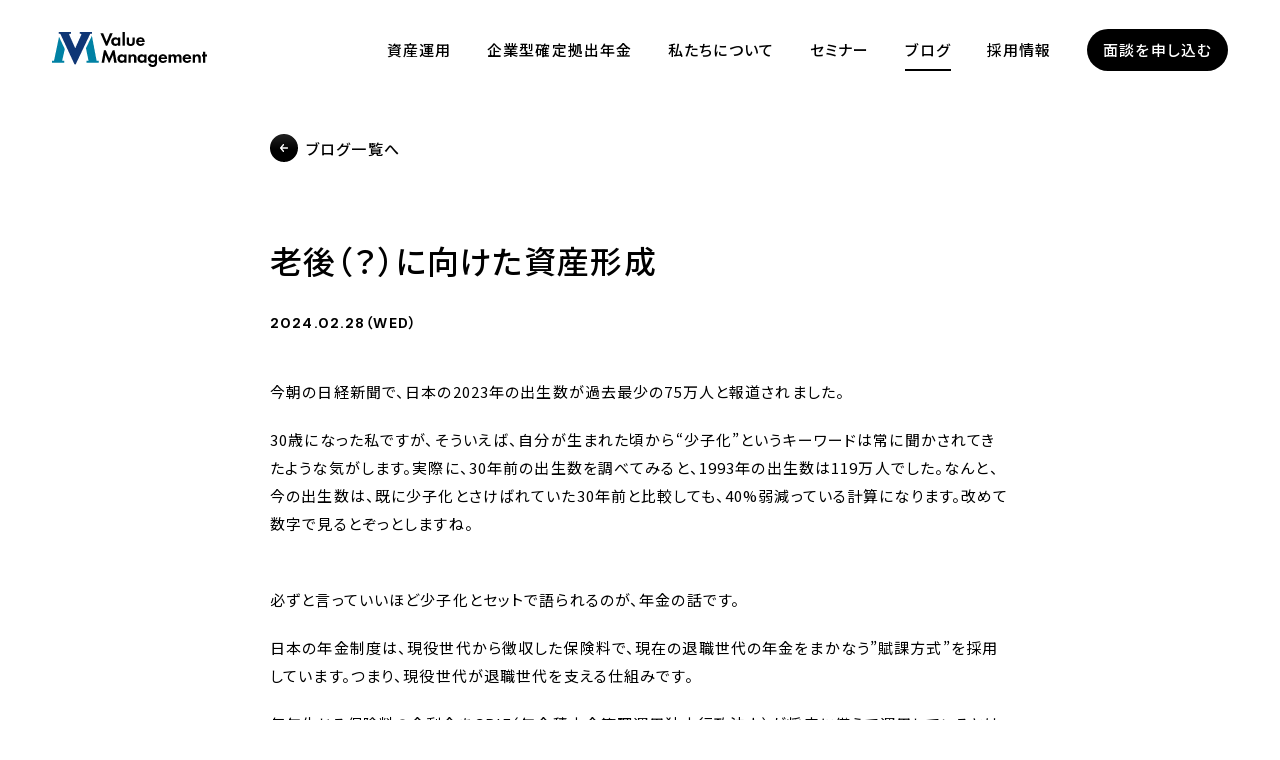

--- FILE ---
content_type: text/html; charset=UTF-8
request_url: https://vm-ifa.com/blog-nihei/1043/
body_size: 12613
content:
<!DOCTYPE html>
<html lang="ja" prefix="og: http://ogp.me/ns#">
<head>
<meta charset="UTF-8">
<meta name="viewport" content="width=device-width,initial-scale=1.0,maximum-scale=1.0,user-scalable=0">
<meta http-equiv="X-UA-Compatible" content="IE=edge">
<meta name="format-detection" content="telephone=no">

	<link rel="preconnect" href="https://fonts.googleapis.com">
	<link rel="preconnect" href="https://fonts.gstatic.com" crossorigin>
	<link href="https://fonts.googleapis.com/css2?family=DM+Sans:opsz,wght@9..40,400;9..40,700&family=Noto+Sans+JP:wght@400;500;700&display=swap" rel="stylesheet">
	<script src="https://cdnjs.cloudflare.com/ajax/libs/lottie-web/5.7.4/lottie.min.js"></script>

<meta name="description" content="今朝の日経新聞で、日本の2023年の出生数が過去最少の75万人と報道されました。30歳になった私ですが、そういえば、自分が生まれた頃から“少子化”というキーワードは常に聞かされてきたような気がします。実際に、30年前の出生数を調べてみると、1993年の出生数は119万人でした。なんと、今の出生数は、">
<link rel="canonical" href="https://vm-ifa.com/blog-nihei/1043">

<meta property="og:site_name" content="株式会社バリューマネジメント">
<meta property="og:title" content="老後（？）に向けた資産形成 | 株式会社バリューマネジメント">
<meta property="og:type" content="article">
<meta property="og:image" content="https://vm-ifa.com/wp-content/themes/vm/images/ogp.png">
<meta property="og:url" content="https://vm-ifa.com/blog-nihei/1043">
<meta property="og:description" content="今朝の日経新聞で、日本の2023年の出生数が過去最少の75万人と報道されました。30歳になった私ですが、そういえば、自分が生まれた頃から“少子化”というキーワードは常に聞かされてきたような気がします。実際に、30年前の出生数を調べてみると、1993年の出生数は119万人でした。なんと、今の出生数は、">
<title>老後（？）に向けた資産形成 | 株式会社バリューマネジメント</title>
<meta name='robots' content='max-image-preview:large' />
<style id='wp-img-auto-sizes-contain-inline-css' type='text/css'>
img:is([sizes=auto i],[sizes^="auto," i]){contain-intrinsic-size:3000px 1500px}
/*# sourceURL=wp-img-auto-sizes-contain-inline-css */
</style>
<style id='classic-theme-styles-inline-css' type='text/css'>
/*! This file is auto-generated */
.wp-block-button__link{color:#fff;background-color:#32373c;border-radius:9999px;box-shadow:none;text-decoration:none;padding:calc(.667em + 2px) calc(1.333em + 2px);font-size:1.125em}.wp-block-file__button{background:#32373c;color:#fff;text-decoration:none}
/*# sourceURL=/wp-includes/css/classic-themes.min.css */
</style>
<link rel='stylesheet' id='toc-screen-css' href='https://vm-ifa.com/wp-content/plugins/table-of-contents-plus/screen.min.css?ver=2309' type='text/css' media='all' />
<style id='toc-screen-inline-css' type='text/css'>
div#toc_container {background: #f9f9f9;border: 1px solid #aaaaaa;}div#toc_container ul li {font-size: 100%;}
/*# sourceURL=toc-screen-inline-css */
</style>
<link rel='stylesheet' id='slick-css' href='https://vm-ifa.com/wp-content/themes/vm/css/slick.min.css?ver=6.9' type='text/css' media='all' />
<link rel='stylesheet' id='fancy-css' href='https://vm-ifa.com/wp-content/themes/vm/css/fancybox.css?ver=6.9' type='text/css' media='all' />
<link rel='stylesheet' id='style-css' href='https://vm-ifa.com/wp-content/themes/vm/css/style.css?ver=1768790812' type='text/css' media='all' />
<script type="text/javascript" src="https://vm-ifa.com/wp-content/themes/vm/js/jquery-3.7.0.min.js" id="jquery-js"></script>
<script type="text/javascript" src="https://vm-ifa.com/wp-content/themes/vm/js/gsap.min.js" id="gsap-js"></script>
<script type="text/javascript" src="https://vm-ifa.com/wp-content/themes/vm/js/ScrollTrigger.min.js" id="ScrollTrigger-js"></script>
<script type="text/javascript" src="https://vm-ifa.com/wp-content/themes/vm/js/jquery.fancybox.min.js" id="fancy-js"></script>
<script type="text/javascript" src="https://vm-ifa.com/wp-content/themes/vm/js/slick.min.js" id="slick-js"></script>
	<link rel="apple-touch-icon-precomposed" href="https://vm-ifa.com/wp-content/themes/vm/images/webclip.png">
	<link rel="shortcut icon" href="https://vm-ifa.com/wp-content/themes/vm/images/favicon.ico">

	<!-- Google tag (gtag.js) -->
	<script async src="https://www.googletagmanager.com/gtag/js?id=G-2TDWKL5L70"></script>
	<script>
		window.dataLayer = window.dataLayer || [];
		function gtag(){dataLayer.push(arguments);}
		gtag('js', new Date());
		gtag('config', 'G-2TDWKL5L70');
	</script>
<style id='wp-block-paragraph-inline-css' type='text/css'>
.is-small-text{font-size:.875em}.is-regular-text{font-size:1em}.is-large-text{font-size:2.25em}.is-larger-text{font-size:3em}.has-drop-cap:not(:focus):first-letter{float:left;font-size:8.4em;font-style:normal;font-weight:100;line-height:.68;margin:.05em .1em 0 0;text-transform:uppercase}body.rtl .has-drop-cap:not(:focus):first-letter{float:none;margin-left:.1em}p.has-drop-cap.has-background{overflow:hidden}:root :where(p.has-background){padding:1.25em 2.375em}:where(p.has-text-color:not(.has-link-color)) a{color:inherit}p.has-text-align-left[style*="writing-mode:vertical-lr"],p.has-text-align-right[style*="writing-mode:vertical-rl"]{rotate:180deg}
/*# sourceURL=https://vm-ifa.com/wp-includes/blocks/paragraph/style.min.css */
</style>
<style id='global-styles-inline-css' type='text/css'>
:root{--wp--preset--aspect-ratio--square: 1;--wp--preset--aspect-ratio--4-3: 4/3;--wp--preset--aspect-ratio--3-4: 3/4;--wp--preset--aspect-ratio--3-2: 3/2;--wp--preset--aspect-ratio--2-3: 2/3;--wp--preset--aspect-ratio--16-9: 16/9;--wp--preset--aspect-ratio--9-16: 9/16;--wp--preset--color--black: #000000;--wp--preset--color--cyan-bluish-gray: #abb8c3;--wp--preset--color--white: #ffffff;--wp--preset--color--pale-pink: #f78da7;--wp--preset--color--vivid-red: #cf2e2e;--wp--preset--color--luminous-vivid-orange: #ff6900;--wp--preset--color--luminous-vivid-amber: #fcb900;--wp--preset--color--light-green-cyan: #7bdcb5;--wp--preset--color--vivid-green-cyan: #00d084;--wp--preset--color--pale-cyan-blue: #8ed1fc;--wp--preset--color--vivid-cyan-blue: #0693e3;--wp--preset--color--vivid-purple: #9b51e0;--wp--preset--gradient--vivid-cyan-blue-to-vivid-purple: linear-gradient(135deg,rgb(6,147,227) 0%,rgb(155,81,224) 100%);--wp--preset--gradient--light-green-cyan-to-vivid-green-cyan: linear-gradient(135deg,rgb(122,220,180) 0%,rgb(0,208,130) 100%);--wp--preset--gradient--luminous-vivid-amber-to-luminous-vivid-orange: linear-gradient(135deg,rgb(252,185,0) 0%,rgb(255,105,0) 100%);--wp--preset--gradient--luminous-vivid-orange-to-vivid-red: linear-gradient(135deg,rgb(255,105,0) 0%,rgb(207,46,46) 100%);--wp--preset--gradient--very-light-gray-to-cyan-bluish-gray: linear-gradient(135deg,rgb(238,238,238) 0%,rgb(169,184,195) 100%);--wp--preset--gradient--cool-to-warm-spectrum: linear-gradient(135deg,rgb(74,234,220) 0%,rgb(151,120,209) 20%,rgb(207,42,186) 40%,rgb(238,44,130) 60%,rgb(251,105,98) 80%,rgb(254,248,76) 100%);--wp--preset--gradient--blush-light-purple: linear-gradient(135deg,rgb(255,206,236) 0%,rgb(152,150,240) 100%);--wp--preset--gradient--blush-bordeaux: linear-gradient(135deg,rgb(254,205,165) 0%,rgb(254,45,45) 50%,rgb(107,0,62) 100%);--wp--preset--gradient--luminous-dusk: linear-gradient(135deg,rgb(255,203,112) 0%,rgb(199,81,192) 50%,rgb(65,88,208) 100%);--wp--preset--gradient--pale-ocean: linear-gradient(135deg,rgb(255,245,203) 0%,rgb(182,227,212) 50%,rgb(51,167,181) 100%);--wp--preset--gradient--electric-grass: linear-gradient(135deg,rgb(202,248,128) 0%,rgb(113,206,126) 100%);--wp--preset--gradient--midnight: linear-gradient(135deg,rgb(2,3,129) 0%,rgb(40,116,252) 100%);--wp--preset--font-size--small: 13px;--wp--preset--font-size--medium: 20px;--wp--preset--font-size--large: 36px;--wp--preset--font-size--x-large: 42px;--wp--preset--spacing--20: 0.44rem;--wp--preset--spacing--30: 0.67rem;--wp--preset--spacing--40: 1rem;--wp--preset--spacing--50: 1.5rem;--wp--preset--spacing--60: 2.25rem;--wp--preset--spacing--70: 3.38rem;--wp--preset--spacing--80: 5.06rem;--wp--preset--shadow--natural: 6px 6px 9px rgba(0, 0, 0, 0.2);--wp--preset--shadow--deep: 12px 12px 50px rgba(0, 0, 0, 0.4);--wp--preset--shadow--sharp: 6px 6px 0px rgba(0, 0, 0, 0.2);--wp--preset--shadow--outlined: 6px 6px 0px -3px rgb(255, 255, 255), 6px 6px rgb(0, 0, 0);--wp--preset--shadow--crisp: 6px 6px 0px rgb(0, 0, 0);}:where(.is-layout-flex){gap: 0.5em;}:where(.is-layout-grid){gap: 0.5em;}body .is-layout-flex{display: flex;}.is-layout-flex{flex-wrap: wrap;align-items: center;}.is-layout-flex > :is(*, div){margin: 0;}body .is-layout-grid{display: grid;}.is-layout-grid > :is(*, div){margin: 0;}:where(.wp-block-columns.is-layout-flex){gap: 2em;}:where(.wp-block-columns.is-layout-grid){gap: 2em;}:where(.wp-block-post-template.is-layout-flex){gap: 1.25em;}:where(.wp-block-post-template.is-layout-grid){gap: 1.25em;}.has-black-color{color: var(--wp--preset--color--black) !important;}.has-cyan-bluish-gray-color{color: var(--wp--preset--color--cyan-bluish-gray) !important;}.has-white-color{color: var(--wp--preset--color--white) !important;}.has-pale-pink-color{color: var(--wp--preset--color--pale-pink) !important;}.has-vivid-red-color{color: var(--wp--preset--color--vivid-red) !important;}.has-luminous-vivid-orange-color{color: var(--wp--preset--color--luminous-vivid-orange) !important;}.has-luminous-vivid-amber-color{color: var(--wp--preset--color--luminous-vivid-amber) !important;}.has-light-green-cyan-color{color: var(--wp--preset--color--light-green-cyan) !important;}.has-vivid-green-cyan-color{color: var(--wp--preset--color--vivid-green-cyan) !important;}.has-pale-cyan-blue-color{color: var(--wp--preset--color--pale-cyan-blue) !important;}.has-vivid-cyan-blue-color{color: var(--wp--preset--color--vivid-cyan-blue) !important;}.has-vivid-purple-color{color: var(--wp--preset--color--vivid-purple) !important;}.has-black-background-color{background-color: var(--wp--preset--color--black) !important;}.has-cyan-bluish-gray-background-color{background-color: var(--wp--preset--color--cyan-bluish-gray) !important;}.has-white-background-color{background-color: var(--wp--preset--color--white) !important;}.has-pale-pink-background-color{background-color: var(--wp--preset--color--pale-pink) !important;}.has-vivid-red-background-color{background-color: var(--wp--preset--color--vivid-red) !important;}.has-luminous-vivid-orange-background-color{background-color: var(--wp--preset--color--luminous-vivid-orange) !important;}.has-luminous-vivid-amber-background-color{background-color: var(--wp--preset--color--luminous-vivid-amber) !important;}.has-light-green-cyan-background-color{background-color: var(--wp--preset--color--light-green-cyan) !important;}.has-vivid-green-cyan-background-color{background-color: var(--wp--preset--color--vivid-green-cyan) !important;}.has-pale-cyan-blue-background-color{background-color: var(--wp--preset--color--pale-cyan-blue) !important;}.has-vivid-cyan-blue-background-color{background-color: var(--wp--preset--color--vivid-cyan-blue) !important;}.has-vivid-purple-background-color{background-color: var(--wp--preset--color--vivid-purple) !important;}.has-black-border-color{border-color: var(--wp--preset--color--black) !important;}.has-cyan-bluish-gray-border-color{border-color: var(--wp--preset--color--cyan-bluish-gray) !important;}.has-white-border-color{border-color: var(--wp--preset--color--white) !important;}.has-pale-pink-border-color{border-color: var(--wp--preset--color--pale-pink) !important;}.has-vivid-red-border-color{border-color: var(--wp--preset--color--vivid-red) !important;}.has-luminous-vivid-orange-border-color{border-color: var(--wp--preset--color--luminous-vivid-orange) !important;}.has-luminous-vivid-amber-border-color{border-color: var(--wp--preset--color--luminous-vivid-amber) !important;}.has-light-green-cyan-border-color{border-color: var(--wp--preset--color--light-green-cyan) !important;}.has-vivid-green-cyan-border-color{border-color: var(--wp--preset--color--vivid-green-cyan) !important;}.has-pale-cyan-blue-border-color{border-color: var(--wp--preset--color--pale-cyan-blue) !important;}.has-vivid-cyan-blue-border-color{border-color: var(--wp--preset--color--vivid-cyan-blue) !important;}.has-vivid-purple-border-color{border-color: var(--wp--preset--color--vivid-purple) !important;}.has-vivid-cyan-blue-to-vivid-purple-gradient-background{background: var(--wp--preset--gradient--vivid-cyan-blue-to-vivid-purple) !important;}.has-light-green-cyan-to-vivid-green-cyan-gradient-background{background: var(--wp--preset--gradient--light-green-cyan-to-vivid-green-cyan) !important;}.has-luminous-vivid-amber-to-luminous-vivid-orange-gradient-background{background: var(--wp--preset--gradient--luminous-vivid-amber-to-luminous-vivid-orange) !important;}.has-luminous-vivid-orange-to-vivid-red-gradient-background{background: var(--wp--preset--gradient--luminous-vivid-orange-to-vivid-red) !important;}.has-very-light-gray-to-cyan-bluish-gray-gradient-background{background: var(--wp--preset--gradient--very-light-gray-to-cyan-bluish-gray) !important;}.has-cool-to-warm-spectrum-gradient-background{background: var(--wp--preset--gradient--cool-to-warm-spectrum) !important;}.has-blush-light-purple-gradient-background{background: var(--wp--preset--gradient--blush-light-purple) !important;}.has-blush-bordeaux-gradient-background{background: var(--wp--preset--gradient--blush-bordeaux) !important;}.has-luminous-dusk-gradient-background{background: var(--wp--preset--gradient--luminous-dusk) !important;}.has-pale-ocean-gradient-background{background: var(--wp--preset--gradient--pale-ocean) !important;}.has-electric-grass-gradient-background{background: var(--wp--preset--gradient--electric-grass) !important;}.has-midnight-gradient-background{background: var(--wp--preset--gradient--midnight) !important;}.has-small-font-size{font-size: var(--wp--preset--font-size--small) !important;}.has-medium-font-size{font-size: var(--wp--preset--font-size--medium) !important;}.has-large-font-size{font-size: var(--wp--preset--font-size--large) !important;}.has-x-large-font-size{font-size: var(--wp--preset--font-size--x-large) !important;}
/*# sourceURL=global-styles-inline-css */
</style>
</head>

<body class="wp-singular blog-nihei-template-default single single-blog-nihei postid-1043 wp-theme-vm">


<div class="u-skip-link">
	<a href="#main">Skip to main content</a>
</div>
<noscript>
	<div class="u-if_noscript">
		<p class="">Please enable the JavaScript setting of your browser to view this site.</p>
	</div>
	<style>
	.l-wrapper {
		height: auto;
		overflow: unset;
	}
	.l-loading {
			opacity: 0;
			pointer-events: none;
	}
	</style>
</noscript>
<div class="l-loading"></div>


<div id="wrapper" class="l-wrapper">
	<header class="l-header">
		<div class="l-header__contain">
			<div class="l-header__logo">
				<a href="https://vm-ifa.com/">
					<svg xmlns="http://www.w3.org/2000/svg" width="155" height="35.859" viewBox="0 0 155 35.859">
	<g transform="translate(-1001 -584)">
		<path d="M51.152,1.2l3.424,8.619L58,1.2h2.731L55.308,14.026H53.8L48.421,1.2Z" transform="translate(1001 584)"/>
		<path d="M65.95,5.7H68.3v8.327H65.95V12.948a2.987,2.987,0,0,1-2.558,1.346,4.226,4.226,0,0,1-4.25-4.447,4.175,4.175,0,0,1,4.14-4.423,3.023,3.023,0,0,1,2.676,1.346V5.691ZM61.566,9.854a2.307,2.307,0,1,0,4.612,0,2.306,2.306,0,1,0-4.612,0Z" transform="translate(1001 584)"/>
		<path d="M72.86,0V14.026H70.515V0Z" transform="translate(1001 584)"/>
		<path d="M76.992,5.7v4.715a1.875,1.875,0,0,0,.5,1.464,1.9,1.9,0,0,0,2.393,0,1.875,1.875,0,0,0,.5-1.464V5.7h2.346v5.1a3.141,3.141,0,0,1-1.023,2.558,5.308,5.308,0,0,1-6.045,0A3.166,3.166,0,0,1,74.646,10.8V5.7Z" transform="translate(1001 584)"/>
		<path d="M92.695,11.7a4.125,4.125,0,0,1-4.1,2.6,4.371,4.371,0,0,1-3.2-1.173A4.206,4.206,0,0,1,84.092,9.87,4.477,4.477,0,0,1,85.359,6.6a4.272,4.272,0,0,1,3.133-1.173,3.978,3.978,0,0,1,3.251,1.37,5,5,0,0,1,1,3.274v.189H86.508a2.442,2.442,0,0,0,.4,1.4,1.989,1.989,0,0,0,1.676.787A2.134,2.134,0,0,0,90.53,11.35l2.157.346ZM90.538,8.752a2,2,0,0,0-3.943,0Z" transform="translate(1001 584)"/>
		<path d="M51.964,18.6h1.81l3.408,8.154L60.739,18.6h1.81l2.157,12.829H62.164l-1.157-7.91-3.447,7.91h-.85l-3.29-7.91-1.307,7.91H49.571L51.956,18.6Z" transform="translate(1001 584)"/>
		<path d="M72.222,23.1h2.346v8.327H72.222V30.35A2.987,2.987,0,0,1,69.664,31.7a4.226,4.226,0,0,1-4.25-4.447,4.175,4.175,0,0,1,4.14-4.423,3.023,3.023,0,0,1,2.676,1.346V23.093Zm-4.384,4.156a2.306,2.306,0,1,0,2.306-2.345A2.28,2.28,0,0,0,67.838,27.257Z" transform="translate(1001 584)"/>
		<path d="M76.4,23.1h2.346v1.078a3.058,3.058,0,0,1,2.582-1.346,3.179,3.179,0,0,1,2.464,1.023,3.521,3.521,0,0,1,.653,2.345v5.234H82.1V26.895a2.375,2.375,0,0,0-.441-1.637,1.5,1.5,0,0,0-1.094-.425,1.6,1.6,0,0,0-1.44.732,2.849,2.849,0,0,0-.362,1.613v4.25H76.418V23.1Z" transform="translate(1001 584)"/>
		<path d="M92.254,23.1H94.6v8.327H92.254V30.35A2.987,2.987,0,0,1,89.7,31.7a4.226,4.226,0,0,1-4.25-4.447,4.175,4.175,0,0,1,4.14-4.423,3.023,3.023,0,0,1,2.676,1.346V23.093ZM87.87,27.257a2.306,2.306,0,1,0,2.306-2.345A2.28,2.28,0,0,0,87.87,27.257Z" transform="translate(1001 584)"/>
		<path d="M102.786,23.1h2.345v7.95a4.779,4.779,0,0,1-1.157,3.636,4.427,4.427,0,0,1-3.29,1.173,4.534,4.534,0,0,1-3.117-.96,4.616,4.616,0,0,1-1.346-2.479h2.542a1.979,1.979,0,0,0,.574,1,2.06,2.06,0,0,0,1.425.441,1.961,1.961,0,0,0,1.424-.52,2.361,2.361,0,0,0,.6-1.85V30.318a2.927,2.927,0,0,1-2.558,1.385,3.957,3.957,0,0,1-2.889-1.133,4.825,4.825,0,0,1-.039-6.611,4.088,4.088,0,0,1,2.865-1.118,2.927,2.927,0,0,1,2.613,1.346V23.109Zm-3.6,2.385a2.281,2.281,0,0,0-.748,1.771,2.324,2.324,0,0,0,.614,1.637,2.3,2.3,0,0,0,1.692.732,2.4,2.4,0,0,0,1.558-.575,2.451,2.451,0,0,0,.748-1.787,2.367,2.367,0,0,0-.677-1.677,2.146,2.146,0,0,0-1.637-.677,2.277,2.277,0,0,0-1.558.575Z" transform="translate(1001 584)"/>
		<path d="M115.118,29.1a4.123,4.123,0,0,1-4.1,2.6,4.373,4.373,0,0,1-3.2-1.173,4.205,4.205,0,0,1-1.306-3.251A4.478,4.478,0,0,1,107.783,24a4.271,4.271,0,0,1,3.132-1.173,3.978,3.978,0,0,1,3.251,1.369,5,5,0,0,1,1,3.274v.189h-6.234a2.447,2.447,0,0,0,.4,1.4,1.991,1.991,0,0,0,1.677.787,2.134,2.134,0,0,0,1.944-1.094l2.157.346Zm-2.156-2.944a2,2,0,0,0-3.943,0Z" transform="translate(1001 584)"/>
		<path d="M116.6,23.1h2.346v.944a3.056,3.056,0,0,1,2.479-1.212,2.761,2.761,0,0,1,2.637,1.519,3.061,3.061,0,0,1,2.676-1.519,2.642,2.642,0,0,1,2.251,1.023,3.514,3.514,0,0,1,.574,2.345v5.234h-2.345V26.895a2.535,2.535,0,0,0-.386-1.637,1.179,1.179,0,0,0-.96-.425,1.383,1.383,0,0,0-1.291.732,3.182,3.182,0,0,0-.33,1.613v4.25H121.9V26.887a2.528,2.528,0,0,0-.386-1.637,1.179,1.179,0,0,0-.96-.425,1.384,1.384,0,0,0-1.291.732,3.182,3.182,0,0,0-.33,1.614v4.25h-2.346V23.093Z" transform="translate(1001 584)"/>
		<path d="M139.211,29.1a4.126,4.126,0,0,1-4.1,2.6,4.373,4.373,0,0,1-3.2-1.173,4.209,4.209,0,0,1-1.306-3.251A4.478,4.478,0,0,1,131.875,24a4.272,4.272,0,0,1,3.133-1.173,3.976,3.976,0,0,1,3.25,1.369,5,5,0,0,1,1,3.274v.189h-6.234a2.44,2.44,0,0,0,.4,1.4,1.989,1.989,0,0,0,1.676.787,2.133,2.133,0,0,0,1.944-1.094l2.157.346Zm-2.157-2.944a2,2,0,0,0-3.943,0Z" transform="translate(1001 584)"/>
		<path d="M140.714,23.1h2.345v1.078a3.058,3.058,0,0,1,2.582-1.346,3.181,3.181,0,0,1,2.464,1.023,3.524,3.524,0,0,1,.653,2.345v5.234h-2.346V26.895a2.375,2.375,0,0,0-.44-1.637,1.5,1.5,0,0,0-1.094-.425,1.6,1.6,0,0,0-1.441.732,2.852,2.852,0,0,0-.362,1.613v4.25H140.73V23.1Z" transform="translate(1001 584)"/>
		<path d="M153.387,25.1v6.328h-2.346V25.1h-.921v-2h.921V20.252h2.346V23.1H155v2Z" transform="translate(1001 584)"/>
		<path d="M44.6,29.57,39.881,3.888,33.931,16.6,36.536,29.57h-2.07v1.818H46.674V29.57Z" transform="translate(1001 584)" fill="#0081a4"/>
		<path d="M12.782,17.473,7.013,4.911,1.968,29.571H0v1.818H12.215V29.571H10.09Z" transform="translate(1001 584)" fill="#0081a4"/>
		<path d="M27.784.024V1.842h1.07a.582.582,0,0,1,.378.173.613.613,0,0,1,.134.645l-6.155,14L17.142,2.668a.6.6,0,0,1,.512-.819h1.259V.024H6.7V1.842H8.28l14.065,30.98a.8.8,0,0,0,.732.5.78.78,0,0,0,.732-.488L38.2,1.842H40V.024Z" transform="translate(1001 584)" fill="#0f3675"/>
	</g>
</svg>				</a>
			</div>
			<div class="l-header__cts">
				<nav class="l-nav">
					<div class="l-nav__main">
						<ul class="l-main-menu">
							<li class="l-main-menu__item l-main-menu__item--haschild">
								<span class="l-main-menu__txt l-main-menu__txt--parent">資産運用</span>
								<ul class="l-main-menu__child">
									<li class="l-main-menu__child-item">
										<a href="https://vm-ifa.com/service-personal/" class="l-main-menu__child-anc">個人のお客さま</a>
									</li>
									<li class="l-main-menu__child-item">
										<a href="https://vm-ifa.com/service-corp/" class="l-main-menu__child-anc">法人のお客さま</a>
									</li>
								</ul>
							</li>
							<li class="l-main-menu__item">
								<a href="https://vm-ifa.com/cdc/" class="l-main-menu__txt">企業型確定拠出年金</a>
							</li>
							<li class="l-main-menu__item">
								<a href="https://vm-ifa.com/about/" class="l-main-menu__txt">私たちについて</a>
							</li>
							<li class="l-main-menu__item">
								<a href="https://vm-ifa.com/seminar/" class="l-main-menu__txt">セミナー</a>
							</li>
							<li class="l-main-menu__item">
								<a href="https://vm-ifa.com/blog-main/" class="l-main-menu__txt is-current">ブログ</a>
							</li>
							<li class="l-main-menu__item is-current">
								<a href="https://vm-ifa.com/recruit/" class="l-main-menu__txt">採用情報</a>
							</li>
						</ul>
					</div>
				</nav>
				<a href="https://vm-ifa.com/contact/" class="l-header__cta c-btn c-btn--sm">面談を申し込む</a>
			</div>
		</div>
		<div class="l-nav-btn js-menu-switch"><span class="l-nav-btn__bar"></span></div>
	</header>


	<main id="main" class="l-main">





		<div class="c-page-head c-page-head--blog-single js-inview p-anim-cts">
			<div class="c-inner c-inner--xs">
				<div class="c-page-head__btn"><a href="https://vm-ifa.com/blog-nihei/" class="c-btn-arrow c-btn-arrow--back">ブログ一覧へ</a></div>
				<h1 class="c-page-head__ttl">老後（？）に向けた資産形成</h1>
				<p class="c-page-head__date">2024.02.28（WED）</p>
			</div>
		</div><!-- /c-page-head -->

		<div class="c-inner c-inner--xs">
			<!-- <p class="c-fz-md js-inview p-anim-cts">
				残念な話ではあるのですが、コロナショック後の世界株式市場の上昇局面も約1年になり、昨今、投資信託の利益確定売りをする投資家が多いように感じます（弊社でもわずかですがそのような動きが見られます）。
			</p> -->

			<section class="c-box">

				<div class="p-post-content js-inview p-anim-cts">
					
<p>今朝の日経新聞で、日本の2023年の出生数が過去最少の75万人と報道されました。</p>



<p>30歳になった私ですが、そういえば、自分が生まれた頃から“少子化”というキーワードは常に聞かされてきたような気がします。実際に、30年前の出生数を調べてみると、1993年の出生数は119万人でした。なんと、今の出生数は、既に少子化とさけばれていた30年前と比較しても、40%弱減っている計算になります。改めて数字で見るとぞっとしますね。</p>



<p><br>必ずと言っていいほど少子化とセットで語られるのが、年金の話です。</p>



<p>日本の年金制度は、現役世代から徴収した保険料で、現在の退職世代の年金をまかなう”賦課方式”を採用しています。つまり、現役世代が退職世代を支える仕組みです。</p>



<p>毎年生じる保険料の余剰金をGPIF（年金積立金管理運用独立行政法人）が将来に備えて運用しているとはいえ、このスピードで急激に少子高齢化が進むようでは、私たちが将来受け取る年金の減少を避けることは難しいでしょう。</p>



<p>月並みではありますが、やはり私たち現役世代にとっては、今のうちからNISAや企業型DC(あるいはiDeCo)を活用して老後に向けた資産形成を始めるべきであるとは言えそうです。</p>



<p><br>ところで、定年まで働いて退職後は年金のみで生活するという、昔ながらのパターンの老後を送る人は減少傾向にあります。私が以前勤めていた会社でも、定年後に再雇用の形で働く方が多く、チームの半数以上は60代以上の社員で占められていました。働き方は依然と比べてより多様になり、60, 70歳以上で働くことが一般的になりつつあります。</p>



<p>そういう意味では、単純に年齢で区切って、「少ない現役世代が大量の退職世代を支えている」「このままでは日本の年金が破綻する」といった極端な議論は少し乱暴なような気がします。実際には、保険料は労働している人が払うので、高齢でも働く人が増えれば、保険料の担い手が急激に減少するということはありません。</p>



<p>金融機関の人間が将来の不安を煽り、「老後に向けた資産形成」という言葉をよく使いますが、あたかも、ある時点でピッタリ働くことを辞め、残りの人生はそれまでの蓄えを食いつぶしていくようなイメージを抱きます。</p>



<p>しかし、少子高齢社会が行くとこまで行き着き、高齢で働くことが普通になった社会において、「老後」という明確なタイミングは果たしていつなのでしょうか？</p>



<p><br>60歳を超えても働き続けなければいけないというと、ネガティブなイメージを持つかもしれませんが、今と昔では、働き方やテクノロジーの進化が全く異なります。</p>



<p>寝る間を惜しみ、週6日稼働でサラリーマン生活を駆け抜けてきた世代と比べて、私たちの世代は、有給取得、残業規制、長期休暇等が当たり前になってきました。テレワークの普及やソフトウェアの進歩もあいまって、少なくともホワイトカラージョブの領域では、昔よりも労働における肉体的負荷が減っています。</p>



<p>未来の私たちには、実は明確な「老後」という区切りはなく、もしかしたら、「年金を受給しつつ、足りない分を、週に2,3日だけメタバース空間でバイトのように稼ぐ」のような世界も想像できます。</p>



<p><br>企業型DCやiDeCoは60歳を超えれば、働いていても受給が可能です。もちろん、30代からこれらのツールを活用して、将来に向けた資産形成をコツコツとやっていくことは私たちにとって重要だと思いますが、明確な「老後」のない未来の世界を見据えると、自分の知識やスキルを常にアップデートし続け、30年後も労働市場で通用する自分を維持していくことも重要なのではないかと思い始めています。</p>



<p>20代の頃は、「ウサギとカメ」は嘘で、最初に走り切らないと、早く成果を出さないと周りから評価されないといった漠然とした不安や焦りを持っていましたが、30歳を迎えた自分が今一番重要に感じることは「カメ」のスタンスです。</p>



<p>新NISAのスタートや日経平均最高値更新を受け、俺たちもこの波に乗って早くFIREしてえ！という雰囲気を社会からビンビンに感じるようになりましたが、私たちは「カメ」のスタンスでゆっくり着実に山を登っていきます。そして、もしかすると、ゴールは山頂にはないのかもしれません。</p>
				</div>

			</section>

							<section class="c-box">
					<h2 class="c-ttl-lg js-inview p-anim-cts">
						<span class="c-ttl-lg__main">関連記事</span>
					</h2>
					<ul>
													<li>
								<a href="https://vm-ifa.com/blog-nihei/1084" class="c-card-blog js-inview p-anim-cts">
									<div class="c-card-blog__cts">
										<p class="c-card-blog__date">2024.03.30（SAT）</p>
										<p class="c-card-blog__ttl">解放から制限へ</p>
										<p class="c-card-blog__excerpt">
											全米7割の州で、子どものSNS利用を規制する流れが起きています。フロリダ州では、14歳未満の子どもがSNSアカウントを持つことを禁止させ、ユタ州では18歳未満の子どもがSNSアカウントを作成する際に、保護者の同意が必要とのことです。 こうして驚くのも、私が親に携帯（パカパカ開くやつ）を買ってもらったのはちょうど14歳の頃でした。当時SNSと呼べるサービスは存在せず、もっぱら掲示板やブログがネット上 [&hellip;]										</p>
									</div>
								</a>
							</li>
													<li>
								<a href="https://vm-ifa.com/blog-nihei/1188" class="c-card-blog js-inview p-anim-cts">
									<div class="c-card-blog__cts">
										<p class="c-card-blog__date">2024.05.29（WED）</p>
										<p class="c-card-blog__ttl">投資信託の隠されたコストについて</p>
										<p class="c-card-blog__excerpt">
											投資信託のコストの問題がよく取り上げられます。 たとえば、信託報酬 1.5%（年率）の投資信託の場合、運用会社 0.7%、販売会社 0.7%、信託銀行 0.1%のような比率でコストは各社に配分されています。 投資信託には、入口で払う販売手数料と、継続してかかる信託報酬という2種類のコストがあり、このうち販売手数料は100%販売会社の取り分という考え方は理解しやすいです。しかし、信託報酬が、運用会社 [&hellip;]										</p>
									</div>
								</a>
							</li>
													<li>
								<a href="https://vm-ifa.com/blog-nihei/979" class="c-card-blog js-inview p-anim-cts">
									<div class="c-card-blog__cts">
										<p class="c-card-blog__date">2024.01.25（THU）</p>
										<p class="c-card-blog__ttl">日本全国に洗練された資産運用を</p>
										<p class="c-card-blog__excerpt">
											ファンドアナリストとして運用会社のセミナーに参加する機会が増えていて、最近感じることがあります。それは、欧米の運用会社の拠点が各国の一番人口の多い大都市に偏ることなく、地方都市にも点在していることです。 例えば、アメリカでは、キャピタル- LA, フィデリティ- ボストン, アライアンスバーンスタイン- ナッシュビル, ハリスアソシエイツ- シカゴ, インベスコ- アトランタ etc. ヨーロッパ [&hellip;]										</p>
									</div>
								</a>
							</li>
													<li>
								<a href="https://vm-ifa.com/blog-nihei/937" class="c-card-blog js-inview p-anim-cts">
									<div class="c-card-blog__cts">
										<p class="c-card-blog__date">2023.12.29（FRI）</p>
										<p class="c-card-blog__ttl">インデックスファンドが主流の今、考えるべきこと</p>
										<p class="c-card-blog__excerpt">
											昨日のモーニングサテライトで、興味深い内容が示されました。それは、昨年から米国の大型株ファンドの中で、アクティブ型がインデック型のパフォーマンスを上回る割合が50%を上回ってきているというデータです。 私は7年前に運用会社でキャリアをスタートさせましたが、入社時のDC制度に関する説明の際に、人事部の方が「アクティブがインデックスに勝つケースは稀だから、インデックスに投資しといた方が無難ですよ。」と [&hellip;]										</p>
									</div>
								</a>
							</li>
											</ul>
				</section>
					</div><!-- /c-inner -->



	</main>

	<aside class="c-pdf-links js-inview p-anim-cts">
		<div class="c-inner">
			<div class="c-pdf-links__contain">
				<p class="c-pdf-links__ttl">規約一覧</p>
				<ul class="c-pdf-links__body">
											<li class="c-pdf-links__item">
							<a class="c-pdf-links__link" href="https://vm-ifa.com/wp-content/uploads/2024/07/20240724_金融商品仲介業者の明示事項等（スマートプラス追加）.pdf" target="_blank">
								金融商品仲介業の明示事項							</a>
						</li>
											<li class="c-pdf-links__item">
							<a class="c-pdf-links__link" href="https://vm-ifa.com/wp-content/uploads/2023/12/個人情報保護方針-1.pdf" target="_blank">
								個人情報保護方針							</a>
						</li>
											<li class="c-pdf-links__item">
							<a class="c-pdf-links__link" href="https://vm-ifa.com/wp-content/uploads/2023/12/株式会社バリューマネジメントの顧客中心主義に基づく業務運営方針.pdf" target="_blank">
								顧客中心主義に基づく業務運営方針							</a>
						</li>
											<li class="c-pdf-links__item">
							<a class="c-pdf-links__link" href="https://vm-ifa.com/wp-content/uploads/2025/11/投資信託の販売による利益相反の可能性.pdf" target="_blank">
								投資信託の販売による利益相反の可能性							</a>
						</li>
											<li class="c-pdf-links__item">
							<a class="c-pdf-links__link" href="https://vm-ifa.com/wp-content/uploads/2026/01/上場投資信託（ETF）の取引によってお客様と当社の利益が相反する可能性について.pdf" target="_blank">
								上場投資信託（ETF）の取引によってお客様と当社の利益が相反する可能性について							</a>
						</li>
									</ul>
			</div>
		</div>
	</aside>

<footer class="l-footer">

	<div class="c-inner">
		<div class="l-footer__contain js-inview p-anim-fade">
			<div class="l-footer__logo js-inview p-anim-cts p-anim-d1">
				<img src="https://vm-ifa.com/wp-content/themes/vm/images/logo.svg" alt="Value Management">
			</div>
			<div class="l-footer__links js-inview p-anim-cts p-anim-d2">
				<nav class="l-footer-nav">
					<ul class="l-footer-nav__list">
						<li class="l-footer-nav__item">
							<a href="https://vm-ifa.com/service-personal/" class="l-footer-nav__txt">個人のお客さま</a>
						</li>
						<li class="l-footer-nav__item">
							<a href="https://vm-ifa.com/service-corp/" class="l-footer-nav__txt">法人のお客さま</a>
						</li>
						<li class="l-footer-nav__item">
							<a href="https://vm-ifa.com/cdc/" class="l-footer-nav__txt">企業型確定拠出年金</a>
						</li>
						<li class="l-footer-nav__item">
							<a href="https://vm-ifa.com/about/" class="l-footer-nav__txt">私たちについて</a>
						</li>
						<li class="l-footer-nav__item">
							<a href="https://vm-ifa.com/seminar/" class="l-footer-nav__txt">セミナー</a>
						</li>
						<li class="l-footer-nav__item">
							<a href="https://vm-ifa.com/blog-main/" class="l-footer-nav__txt">ブログ</a>
						</li>
						<li class="l-footer-nav__item">
							<a href="https://vm-ifa.com/recruit/" class="l-footer-nav__txt">採用情報</a>
						</li>
					</ul>
				</nav>
			</div>
		</div>
		<div class="l-footer__authorization">
			<p>
				金融商品仲介業者 株式会社バリューマネジメント<br>
				登録番号：関東財務局長（金仲）第260号
			</p>
			<p>
				所属金融商品取引業者（提携証券会社）：<br>
				株式会社ＳＢＩ証券<br>
				金融商品取引業者　登録番号：関東財務局長（金商）第44号、商品先物取引業者<br>
				加入協会：日本証券業協会、一般社団法人 金融先物取引業協会、一般社団法人 第二種金融商品取引業協会、一般社団法人 日本STO協会、日本商品先物取引協会
			</p>
			<p>
				株式会社証券ジャパン<br>
				金融商品取引業者　登録番号：関東財務局長（金商）第170号<br>
				加入協会：日本証券業協会、一般社団法人日本投資顧問業協会
			</p>
			<p>
				株式会社スマートプラス<br>
				金融商品取引業者　登録番号：関東財務局長（金商）第3031号<br>
				加入協会：日本証券業協会・一般社団法人日本投資顧問業協会・一般社団法人第二種金融商品取引業協会
			</p>
		</div>
		<small class="l-footer__small">
			&copy; 2026 Value Management Inc.
		</small>
	</div>
</footer>






<script type="speculationrules">
{"prefetch":[{"source":"document","where":{"and":[{"href_matches":"/*"},{"not":{"href_matches":["/wp-*.php","/wp-admin/*","/wp-content/uploads/*","/wp-content/*","/wp-content/plugins/*","/wp-content/themes/vm/*","/*\\?(.+)"]}},{"not":{"selector_matches":"a[rel~=\"nofollow\"]"}},{"not":{"selector_matches":".no-prefetch, .no-prefetch a"}}]},"eagerness":"conservative"}]}
</script>
<script type="text/javascript" id="toc-front-js-extra">
/* <![CDATA[ */
var tocplus = {"visibility_show":"show","visibility_hide":"hide","width":"Auto"};
//# sourceURL=toc-front-js-extra
/* ]]> */
</script>
<script type="text/javascript" src="https://vm-ifa.com/wp-content/plugins/table-of-contents-plus/front.min.js?ver=2309" id="toc-front-js"></script>
<script type="text/javascript" src="https://vm-ifa.com/wp-content/themes/vm/js/script.js" id="script-js"></script>

</div><!--/wrapper-->

	</body>
</html>



--- FILE ---
content_type: text/css
request_url: https://vm-ifa.com/wp-content/themes/vm/css/style.css?ver=1768790812
body_size: 30526
content:
@charset "UTF-8";
html {
	font-size: 62.5%;
	font-size: 10px;
}
@media screen and (max-width: 1280px) {
	html {
		font-size: 0.781vw;
	}
}
@media screen and (max-width: 834px) {
	html {
		font-size: 1.2vw;
	}
}
@media screen and (max-width: 640px) {
	html {
		font-size: 2.666vw;
	}
}

body {
	font-family: "Noto Sans JP", "游ゴシック体", "Yu Gothic", YuGothic, "ヒラギノ角ゴ ProN", Hiragino Kaku Gothic ProN, "メイリオ", Meiryo, sans-serif;
	color: #000;
	font-size: 1.5rem;
	line-height: 2.2;
	letter-spacing: 0.075em;
	-webkit-text-size-adjust: 100%;
	font-feature-settings: "palt";
	background: #fff;
}
@media screen and (max-width: 640px) {
	body {
		font-size: 1.3rem;
	}
}

*, h1, h2, h3, h4, h5, p {
	padding: 0;
	margin: 0;
	font-size: inherit;
}

h1, h2, h3, h4 {
	line-height: 1.5;
	font-weight: 500;
}

ul, li {
	list-style: none;
}

a {
	color: inherit;
	text-decoration: none;
}

img {
	vertical-align: bottom;
	border: none;
	max-width: 100%;
	height: auto;
}

iframe {
	max-width: 100%;
}

p {
	margin-bottom: 2rem;
}
p:last-child {
	margin-bottom: 0;
}

strong {
	font-weight: bold;
	font-size: 100%;
	color: #0F3675;
}

*:focus {
	outline: none;
}

input, select, textarea {
	background-color: transparent;
	border-style: none;
	color: inherit;
	max-width: 100%;
	appearance: none;
}
input::placeholder, select::placeholder, textarea::placeholder {
	color: #ccc;
}

input[type=radio] {
	border: none;
	width: inherit;
	max-width: 100%;
	padding: 0;
}

html {
	box-sizing: border-box;
	overflow-y: scroll;
	-webkit-text-size-adjust: 100%;
}

*, ::before, ::after {
	box-sizing: inherit;
}

::before, ::after {
	text-decoration: inherit;
	vertical-align: inherit;
}

* {
	background-repeat: no-repeat;
	padding: 0;
	margin: 0;
}

audio:not([controls]) {
	display: none;
	height: 0;
}

hr {
	overflow: visible;
}

article, aside, details, figcaption, figure, footer, header, main, menu, nav, section, summary {
	display: block;
}

summary {
	display: list-item;
}

small {
	font-size: 80%;
}

[hidden], template {
	display: none;
}

abbr[title] {
	border-bottom: 1px dotted;
	text-decoration: none;
}

a {
	background-color: transparent;
	-webkit-text-decoration-skip: objects;
}

a:active, a:hover {
	outline-width: 0;
}

code, kbd, pre, samp {
	font-family: monospace, monospace;
}

b, strong {
	font-weight: bolder;
}

dfn {
	font-style: italic;
}

mark {
	background-color: #ff0;
	color: #000;
}

sub, sup {
	font-size: 75%;
	line-height: 0;
	position: relative;
	vertical-align: baseline;
}

sub {
	bottom: -0.25em;
}

sup {
	top: -0.5em;
}

input {
	border-radius: 0;
}

button, [type=button], [type=reset], [type=submit], [role=button] {
	cursor: pointer;
}

textarea {
	overflow: auto;
	resize: vertical;
}

button, input, optgroup, select, textarea {
	font: inherit;
}

button {
	overflow: visible;
}

button::-moz-focus-inner, [type=button]::-moz-focus-inner, [type=reset]::-moz-focus-inner, [type=submit]::-moz-focus-inner {
	border-style: none;
	padding: 0;
}

button:-moz-focusring, [type=button]::-moz-focus-inner, [type=reset]::-moz-focus-inner, [type=submit]::-moz-focus-inner {
	outline: 1px dotted ButtonText;
}

button, html [type=button], [type=reset], [type=submit] {
	-webkit-appearance: button;
}

button, select {
	text-transform: none;
}

button, input, textarea {
	background-color: transparent;
	border-style: none;
	color: inherit;
} /*select{-moz-appearance:none;-webkit-appearance:none}*/
select::-ms-expand {
	display: none;
}

select::-ms-value {
	color: currentColor;
}

::-webkit-file-upload-button {
	-webkit-appearance: button;
	font: inherit;
}

[type=search] {
	-webkit-appearance: textfield;
	outline-offset: -2px;
}

img {
	border-style: none;
}

progress {
	vertical-align: baseline;
}

svg:not(:root) {
	overflow: hidden;
}

audio, canvas, progress, video {
	display: inline-block;
}

@media screen {
	[hidden~=screen] {
		display: inherit;
	}
	[hidden~=screen]:not(:active):not(:focus):not(:target) {
		position: absolute !important;
		clip: rect(0 0 0 0) !important;
	}
}
[aria-busy=true] {
	cursor: progress;
}

[aria-controls] {
	cursor: pointer;
}

[aria-disabled] {
	cursor: default;
}

::selection {
	background-color: #b3d4fc;
	color: #000;
	text-shadow: none;
}

.c-inner {
	max-width: 124rem;
	margin-left: auto;
	margin-right: auto;
	padding: 0 6rem;
}
@media screen and (max-width: 640px) {
	.c-inner {
		padding: 0 1.6rem;
	}
}
.c-inner--sm {
	max-width: 95.4rem;
}
.c-inner--xs {
	max-width: 86rem;
}
.c-inner--lg {
	max-width: 156rem;
}
.c-inner--fit {
	padding-left: 0;
	padding-right: 0;
}
.c-inner__cts {
	max-width: 92.8rem;
	margin-left: auto;
	margin-right: 0;
}

.c-box {
	padding-top: 8rem;
	margin-bottom: 8rem;
}
@media screen and (max-width: 640px) {
	.c-box {
		margin-bottom: 6rem;
		padding-top: 6rem;
	}
}
.c-box:first-child {
	padding-top: 0;
}
.c-box:last-child {
	margin-bottom: 16rem;
}
@media screen and (max-width: 640px) {
	.c-box:last-child {
		margin-bottom: 12rem;
	}
}
.c-box--sm {
	margin-bottom: 8rem;
}
.c-box--sm:last-child {
	margin-bottom: 16rem;
}
@media screen and (max-width: 640px) {
	.c-box--sm {
		margin-bottom: 2rem;
	}
	.c-box--sm:last-child {
		margin-bottom: 10rem;
	}
}
.c-box--sh {
	margin-bottom: 4rem;
}
.c-box--sh:last-child {
	margin-bottom: 12rem;
}
@media screen and (max-width: 640px) {
	.c-box--sh {
		margin-bottom: 0;
	}
	.c-box--sh:last-child {
		margin-bottom: 8rem;
	}
}

.c-box-cts {
	margin-bottom: 6rem;
}
@media screen and (max-width: 834px) {
	.c-box-cts {
		margin-bottom: 4.4rem;
	}
}
@media screen and (max-width: 640px) {
	.c-box-cts {
		margin-bottom: 2.4rem;
	}
}

@media screen and (max-width: 834px) {
	.c-sep-section__head {
		margin-bottom: 4rem;
	}
}
@media screen and (max-width: 640px) {
	.c-sep-section__head {
		margin-bottom: 3.2rem;
	}
}
@media screen and (min-width: 835px) {
	.c-sep-section {
		display: flex;
	}
	.c-sep-section__head {
		width: calc(100% - 83.4rem);
	}
	.c-sep-section__body {
		width: 83.4rem;
	}
}

.c-sheet {
	height: 100%;
	background: #F6F6F6;
	padding: 2rem 1.6rem;
	border-radius: 0.8rem;
}
@media screen and (max-width: 640px) {
	.c-sheet {
		border-radius: 0.4rem;
	}
}
@media screen and (max-width: 834px) {
	.c-sheet {
		padding: 1.2rem;
	}
}

.c-sheet-list__item {
	display: flex;
	align-items: center;
	width: 100%;
	margin-bottom: 1.6rem;
	padding: 3.2rem;
	background: #f6f6f6;
	border-radius: 0.8rem;
	font-size: 2rem;
	line-height: 1.5;
}
@media screen and (max-width: 640px) {
	.c-sheet-list__item {
		border-radius: 0.4rem;
	}
}
@media screen and (max-width: 640px) {
	.c-sheet-list__item {
		padding: 2rem;
		font-size: 1.5rem;
	}
}
.c-sheet-list__num {
	width: 4rem;
	flex-shrink: 0;
	font-family: "DM Sans", "Noto Sans JP", "游ゴシック体", "Yu Gothic", YuGothic, "ヒラギノ角ゴ ProN", Hiragino Kaku Gothic ProN, "メイリオ", Meiryo, sans-serif;
	font-size: 1.6rem;
	font-weight: bold;
}
@media screen and (max-width: 640px) {
	.c-sheet-list__num {
		width: 3.2rem;
	}
}

.c-pdf-links {
	font-size: 1.4rem;
	font-weight: bold;
	letter-spacing: 0;
}
@media screen and (max-width: 640px) {
	.c-pdf-links {
		font-size: 1.2rem;
	}
}
.c-pdf-links__contain {
	display: flex;
	background: #F6F6F6;
	padding: 4rem;
	border-radius: 0.8rem;
}
@media screen and (max-width: 640px) {
	.c-pdf-links__contain {
		margin-left: -1.6rem;
		margin-right: -1.6rem;
		padding: 3.2rem 1.6rem;
		border-radius: 0;
	}
}
.c-pdf-links__ttl {
	margin: 0;
}
@media screen and (min-width: 641px) {
	.c-pdf-links__ttl {
		width: 10.8rem;
	}
}
@media screen and (max-width: 640px) {
	.c-pdf-links__ttl {
		width: 12rem;
	}
}
@media screen and (max-width: 640px) {
	.c-pdf-links__item {
		margin-bottom: 0.4rem;
	}
}
.c-pdf-links__link {
	position: relative;
	display: block;
	padding-left: 2.4rem;
	transition: 0.4s;
}
@media screen and (min-width: 835px) {
	.c-pdf-links__link:hover {
		opacity: 0.7;
	}
}
@media screen and (max-width: 640px) {
	.c-pdf-links__link {
		padding-left: 2rem;
	}
}
.c-pdf-links__link:before {
	content: "";
	display: block;
	position: absolute;
	pointer-events: none;
	width: 2rem;
	height: 2.5rem;
	top: 50%;
	left: 0;
	transform: translateY(-50%);
	background: url(../images/icon_pdf.svg) no-repeat center/contain;
}
@media screen and (max-width: 640px) {
	.c-pdf-links__link:before {
		width: 1.6rem;
		height: 2rem;
	}
}
@media screen and (min-width: 835px) {
	.c-pdf-links__link:hover {
		color: #0081A4;
	}
}
@media screen and (max-width: 640px) {
	.c-inner .c-pdf-links {
		margin-left: -1.6rem;
		margin-right: -1.6rem;
		padding: 3.2rem 1.6rem;
	}
}
@media screen and (min-width: 641px) {
	.c-pdf-links__body {
		display: flex;
		flex-wrap: wrap;
	}
	.c-pdf-links__item {
		margin-right: 4rem;
	}
	.c-pdf-links__item:last-child {
		margin-right: 0;
	}
}

.c-page-head {
	padding-top: 12rem;
	margin-bottom: 12rem;
}
@media screen and (max-width: 834px) {
	.c-page-head {
		padding-top: 10rem;
	}
}
@media screen and (max-width: 640px) {
	.c-page-head {
		padding-top: 8rem;
		margin-bottom: 8rem;
	}
}
.c-page-head__ttl {
	font-size: 3.2rem;
	font-weight: 500;
	line-height: 1.5;
}
@media screen and (max-width: 834px) {
	.c-page-head__ttl {
		font-size: 3rem;
	}
}
@media screen and (max-width: 640px) {
	.c-page-head__ttl {
		font-size: 2.6rem;
	}
}
.c-page-head__cap {
	margin-bottom: 1.6rem;
	font-size: 2rem;
}
@media screen and (max-width: 640px) {
	.c-page-head__cap {
		margin-bottom: 0.8rem;
		font-size: 1.4rem;
	}
}
.c-page-head__sub {
	display: block;
	margin-top: 1.2rem;
	font-size: 2.4rem;
	line-height: 1.5;
}
.c-page-head__txt {
	margin-top: 2.4rem;
}
.c-page-head--withbtn {
	padding-top: 3.2rem;
}
@media screen and (max-width: 834px) {
	.c-page-head--withbtn {
		padding-top: 4rem;
	}
}
.c-page-head--withbtn .c-page-head__btn {
	margin-bottom: 7.2rem;
}
@media screen and (max-width: 640px) {
	.c-page-head--withbtn .c-page-head__btn {
		margin-bottom: 4rem;
	}
}
.c-page-head--blog-single {
	padding-top: 3.2rem;
	margin-bottom: 4rem;
}
@media screen and (max-width: 834px) {
	.c-page-head--blog-single {
		padding-top: 4rem;
	}
}
.c-page-head--blog-single .c-page-head__btn {
	margin-bottom: 7.2rem;
}
@media screen and (max-width: 640px) {
	.c-page-head--blog-single .c-page-head__btn {
		margin-bottom: 4rem;
	}
}
.c-page-head--blog-single .c-page-head__ttl {
	margin-bottom: 2.4rem;
}
@media screen and (max-width: 640px) {
	.c-page-head--blog-single .c-page-head__ttl {
		margin-bottom: 2rem;
	}
}
.c-page-head--blog-single .c-page-head__date {
	font-family: "DM Sans", "Noto Sans JP", "游ゴシック体", "Yu Gothic", YuGothic, "ヒラギノ角ゴ ProN", Hiragino Kaku Gothic ProN, "メイリオ", Meiryo, sans-serif;
	font-size: 1.4rem;
	font-weight: bold;
}
.c-page-head--form {
	margin-bottom: 8rem;
}
@media screen and (max-width: 640px) {
	.c-page-head--form {
		margin-bottom: 6rem;
	}
}

.c-page-head-lg {
	padding-top: 12rem;
	margin-bottom: 16rem;
}
@media screen and (max-width: 834px) {
	.c-page-head-lg {
		padding-top: 10rem;
		margin-bottom: 12rem;
	}
}
@media screen and (max-width: 640px) {
	.c-page-head-lg {
		padding-top: 6rem;
		margin-bottom: 8rem;
	}
}
.c-page-head-lg__contain {
	position: relative;
	z-index: 1;
}
.c-page-head-lg__sub {
	margin-bottom: 2.4rem;
	font-size: 2rem;
	font-weight: 500;
	line-height: 1.5;
}
@media screen and (max-width: 640px) {
	.c-page-head-lg__sub {
		margin-bottom: 2rem;
		font-size: 1.6rem;
	}
}
.c-page-head-lg__main {
	margin-bottom: 3.2rem;
	font-size: 4rem;
	font-weight: 500;
	line-height: 1.5;
}
@media screen and (max-width: 834px) {
	.c-page-head-lg__main {
		font-size: 3.6rem;
	}
}
@media screen and (max-width: 640px) {
	.c-page-head-lg__main {
		margin-bottom: 2.8rem;
		font-size: 2.4rem;
	}
}
.c-page-head-lg__btn {
	margin-top: 2.8rem;
}
.c-page-head-lg__img {
	z-index: -1;
}
@media screen and (max-width: 640px) {
	.c-page-head-lg__img {
		margin-bottom: 2.2rem;
		padding-left: 6.8rem;
	}
}
@media screen and (min-width: 835px) {
	.c-page-head-lg__contain {
		padding-right: 50%;
	}
	.c-page-head-lg__img {
		position: absolute;
		width: 50%;
		height: 100%;
		top: 4.8rem;
		right: 0;
	}
	.c-page-head-lg__img img {
		object-fit: contain;
		width: 100%;
		height: 100%;
		transform: scale(1.1);
		transform-origin: right top;
	}
}
@media screen and (max-width: 834px) and (min-width: 641px) {
	.c-page-head-lg__main {
		min-height: 18rem;
		margin-bottom: 0;
		padding-bottom: 4rem;
	}
	.c-page-head-lg__img {
		position: absolute;
		width: 28rem;
		height: 22rem;
		top: 4.8rem;
		right: 0;
	}
	.c-page-head-lg__img img {
		object-fit: contain;
		object-position: right top;
		width: 100%;
		height: 100%;
	}
}
.c-acco-list * {
	transition: 0.4s;
}
.c-acco-list__item {
	border-bottom: 1px solid #000;
}
.c-acco-list__item:first-child {
	border-top: 1px solid #000;
}
.c-acco-list__head {
	position: relative;
	display: block;
	font-size: 2.2rem;
	line-height: 1.5;
	font-weight: 500;
	padding: 2rem 6rem 2rem 0;
	cursor: pointer;
	z-index: 1;
}
@media screen and (max-width: 640px) {
	.c-acco-list__head {
		padding-right: 4.8rem;
		font-size: 1.6rem;
	}
}
.c-acco-list__head-icon {
	position: absolute;
	top: 50%;
	right: 2.4rem;
	width: 2rem;
	height: 0.25rem;
	background: #000;
	border-radius: 2rem;
}
@media screen and (max-width: 640px) {
	.c-acco-list__head-icon {
		width: 1.44rem;
		height: 0.2rem;
		right: 1.2rem;
	}
}
.c-acco-list__head-icon:after {
	content: "";
	display: block;
	position: absolute;
	pointer-events: none;
	width: 100%;
	height: 100%;
	top: 0;
	left: 0;
	background: #000;
	transition: 0.4s;
}
.c-acco-list__head-icon:after {
	transform: rotate(90deg);
}
.c-acco-list__head.is-active .c-acco-list__head-icon:after {
	transform: rotate(0);
}
.c-acco-list__child {
	margin-top: 0;
	margin-bottom: 0;
	padding-top: 0;
	padding-bottom: 0;
	height: 0;
	opacity: 0;
	transition: 0.2s, opacity 0.1s;
	transform: scaleY(0);
	transform-origin: top;
	pointer-events: none;
	transition: 0.4s, opacity 0.1s;
}
.c-acco-list__child.is-active {
	opacity: 1;
	height: auto;
	transform: scaleY(1);
	pointer-events: auto;
}
.c-acco-list__child.is-active {
	padding: 0.8rem 0 4.8rem;
}
.c-acco-list--faq .c-acco-list__head {
	padding-top: 1.6rem;
	padding-bottom: 1.6rem;
	font-size: 1.6rem;
}
@media screen and (max-width: 834px) {
	.c-acco-list--faq .c-acco-list__head {
		padding-top: 1.2rem;
		padding-bottom: 1.2rem;
	}
}
.c-acco-list--faq .c-acco-list__child.is-active {
	padding-bottom: 2rem;
}
.c-acco-list--faq .c-acco-list__q {
	display: flex;
	align-items: center;
	margin: 0;
}
.c-acco-list--faq .c-acco-list__q:before {
	content: "Q";
	display: block;
	flex-shrink: 0;
	width: 3.2rem;
	height: 3.2rem;
	line-height: 3rem;
	margin-right: 0.8rem;
	background: #0F3675;
	color: #fff;
	font-size: 1.4rem;
	font-weight: bold;
	text-align: center;
	border-radius: 50%;
}
.c-acco-list--faq .c-acco-list__a {
	position: relative;
	padding-left: 4rem;
}
.c-acco-list--faq .c-acco-list__a:before {
	content: "A";
	position: absolute;
	top: 0;
	left: 0;
	display: block;
	width: 3.2rem;
	height: 3.2rem;
	line-height: 3rem;
	margin-right: 0.8rem;
	background: #B59650;
	color: #fff;
	font-size: 1.4rem;
	font-weight: bold;
	text-align: center;
	border-radius: 50%;
}

.c-open-list * {
	transition: 0.4s;
}
.c-open-list__item {
	padding-bottom: 4.8rem;
}
.c-open-list__item:last-child {
	padding-bottom: 0;
}
.c-open-list__head {
	position: relative;
	display: block;
	font-size: 2.2rem;
	line-height: 1.5;
	font-weight: 500;
	padding-bottom: 1.6rem;
	z-index: 1;
}
@media screen and (max-width: 640px) {
	.c-open-list__head {
		font-size: 1.6rem;
	}
}
.c-open-list__child {
	padding: 0.8rem 0 0;
}

.c-recruitment-list {
	margin-top: 2.8rem;
	line-height: 1.92;
}
@media screen and (min-width: 641px) {
	.c-recruitment-list {
		display: flex;
		flex-wrap: wrap;
	}
}
.c-recruitment-list:first-child {
	margin-top: 0;
}
.c-recruitment-list__dt, .c-recruitment-list__dd {
	margin-bottom: 2rem;
}
.c-recruitment-list__dt {
	font-size: 1.6rem;
	font-weight: 500;
}
@media screen and (min-width: 641px) {
	.c-recruitment-list__dt {
		width: 14.8rem;
	}
}
@media screen and (max-width: 640px) {
	.c-recruitment-list__dt {
		margin-bottom: 0.4rem;
		font-size: 1.3rem;
	}
}
@media screen and (min-width: 641px) {
	.c-recruitment-list__dd {
		width: calc(100% - 14.8rem);
	}
}
@media screen and (max-width: 640px) {
	.c-recruitment-list__dd {
		margin-bottom: 3.2rem;
		font-size: 1.3rem;
	}
	.c-recruitment-list__dd:last-child {
		margin-bottom: 0;
	}
}

.c-cts-fvcenter {
	padding-top: 0rem;
	padding-bottom: 10rem;
	min-height: calc(100dvh - 12.4rem);
	display: flex;
	align-items: center;
	justify-content: center;
}
@media screen and (max-width: 640px) {
	.c-cts-fvcenter {
		padding-bottom: 14rem;
	}
}

.c-cats {
	display: flex;
	flex-wrap: wrap;
	margin-bottom: -0.8rem;
}
.c-cats__item {
	margin-right: 0.8rem;
	margin-bottom: 0.8rem;
}
.c-cats__btn {
	display: block;
	padding: 0.4rem 0.8rem;
	font-size: 1.2rem;
	line-height: 1.5;
	letter-spacing: 0;
	color: #000;
	border: 1px solid;
	background: #fff;
	border-radius: 4rem;
	cursor: pointer;
	transition: 0.4s;
}
.c-cats__btn:hover {
	border-color: #0081A4;
	background: #0081A4;
	color: #fff;
}

.c-link {
	text-decoration: underline;
	color: #0081A4;
}
@media screen and (min-width: 835px) {
	.c-link:hover {
		text-decoration: none;
	}
}

.c-supplement {
	font-size: 1.4rem;
	color: #7c7c7c;
}
@media screen and (max-width: 640px) {
	.c-supplement {
		font-size: 1.2rem;
	}
}

.c-annotation {
	padding-left: 2.8rem;
	border-left: 0.4rem solid rgba(124, 124, 124, 0.2);
	color: #7c7c7c;
}

.c-news-head {
	margin-bottom: 4rem;
}
@media screen and (max-width: 640px) {
	.c-news-head {
		margin-bottom: 2.4rem;
	}
}
.c-news-head__date {
	margin-bottom: 2rem;
	font-family: "DM Sans", "Noto Sans JP", "游ゴシック体", "Yu Gothic", YuGothic, "ヒラギノ角ゴ ProN", Hiragino Kaku Gothic ProN, "メイリオ", Meiryo, sans-serif;
	font-size: 1.4rem;
	font-weight: bold;
}
@media screen and (max-width: 640px) {
	.c-news-head__date {
		font-size: 1.1rem;
	}
}
.c-news-head__ttl {
	font-size: 2.4rem;
	line-height: 1.75;
}
@media screen and (max-width: 640px) {
	.c-news-head__ttl {
		font-size: 1.8rem;
	}
}

.c-pager {
	display: flex;
	justify-content: center;
	margin-top: 4.8rem;
}
.c-pager:first-child {
	margin-top: 0;
}

.c-modal {
	position: relative;
	width: 96rem;
	max-width: 95%;
	margin: auto;
}
@media screen and (max-width: 834px) {
	.c-modal {
		width: 60rem;
	}
}
.c-modal__cts {
	position: relative;
	z-index: 1;
}
.c-modal__close {
	position: absolute;
	display: block;
	width: 3.2rem;
	height: 3.2rem;
	right: 2rem;
	top: 2rem;
	cursor: pointer;
	z-index: 1;
	background: url(../images/icon_close.svg) no-repeat center/contain;
}
@media screen and (max-width: 834px) {
	.c-modal__close {
		width: 2rem;
		height: 2rem;
		top: 2rem;
		right: 2rem;
	}
}

.c-password input {
	border: 1px solid #ddd;
	padding-left: 0.8rem;
	padding-right: 0.8rem;
}
.c-password input[type=submit] {
	background: #0F3675;
	color: #fff;
	padding-left: 1.2rem;
	padding-right: 1.2rem;
}

@media screen and (max-width: 640px) {
	.c-sp-horizon-scrolling {
		overflow: hidden;
		margin-right: -1.6rem;
	}
	.c-sp-horizon-scrolling__item {
		overflow: auto;
		padding-right: 1.6rem;
	}
	.c-sp-horizon-scrolling__item-img {
		max-width: 60rem;
		width: auto;
	}
	.c-sp-horizon-scrolling__item .c-table-comparison {
		width: 60rem;
	}
}

.c-badge {
	display: inline-block;
	padding: 0.5em 1em;
	font-size: 1.6rem;
	font-weight: bold;
	line-height: 1.25;
	color: #fff;
	background: #000;
	border-radius: 8rem;
	text-align: center;
}

.c-band-cta {
	background: #B59650;
	color: #fff;
	padding-top: 6rem;
	padding-bottom: 6rem;
}
@media screen and (min-width: 641px) {
	.c-band-cta__contain {
		display: flex;
		justify-content: space-between;
		align-items: center;
	}
}
.c-band-cta__txt, .c-band-cta__btn {
	margin: 0;
}
.c-band-cta__txt {
	font-size: 2.2rem;
	line-height: 1.5;
	font-weight: 500;
}
.c-band-cta__btn .c-btn {
	min-width: 16rem;
}
@media screen and (max-width: 640px) {
	.c-band-cta {
		padding-top: 2.4rem;
		padding-bottom: 2.4rem;
		text-align: center;
	}
	.c-band-cta__txt {
		margin-bottom: 1.6rem;
		font-size: 1.5rem;
	}
	.c-band-cta__btn .c-btn {
		width: auto;
	}
}

.c-row {
	display: flex;
	flex-wrap: wrap;
	margin: -1.6rem;
}
@media screen and (max-width: 834px) {
	.c-row {
		margin: -1rem;
	}
}
.c-row > .c-row__item {
	padding: 1.6rem;
	width: 100%;
}
@media screen and (max-width: 834px) {
	.c-row > .c-row__item {
		padding: 1rem;
	}
}
.c-row > .c-row__item--1 {
	width: 8.3333333333%;
}
.c-row > .c-row__item--2 {
	width: 16.6666666667%;
}
.c-row > .c-row__item--3 {
	width: 25%;
}
.c-row > .c-row__item--4 {
	width: 33.3333333333%;
}
.c-row > .c-row__item--5 {
	width: 41.6666666667%;
}
.c-row > .c-row__item--6 {
	width: 50%;
}
.c-row > .c-row__item--7 {
	width: 58.3333333333%;
}
.c-row > .c-row__item--8 {
	width: 66.6666666667%;
}
.c-row > .c-row__item--9 {
	width: 75%;
}
.c-row > .c-row__item--10 {
	width: 83.3333333333%;
}
.c-row > .c-row__item--11 {
	width: 91.6666666667%;
}
.c-row > .c-row__item--12 {
	width: 100%;
}
.c-row > .c-row__item--5th {
	width: 20%;
}
@media screen and (min-width: 835px) {
	.c-row > .c-row__item--1-pc {
		width: 8.3333333333%;
	}
}
@media screen and (min-width: 835px) {
	.c-row > .c-row__item--2-pc {
		width: 16.6666666667%;
	}
}
@media screen and (min-width: 835px) {
	.c-row > .c-row__item--3-pc {
		width: 25%;
	}
}
@media screen and (min-width: 835px) {
	.c-row > .c-row__item--4-pc {
		width: 33.3333333333%;
	}
}
@media screen and (min-width: 835px) {
	.c-row > .c-row__item--5-pc {
		width: 41.6666666667%;
	}
}
@media screen and (min-width: 835px) {
	.c-row > .c-row__item--6-pc {
		width: 50%;
	}
}
@media screen and (min-width: 835px) {
	.c-row > .c-row__item--7-pc {
		width: 58.3333333333%;
	}
}
@media screen and (min-width: 835px) {
	.c-row > .c-row__item--8-pc {
		width: 66.6666666667%;
	}
}
@media screen and (min-width: 835px) {
	.c-row > .c-row__item--9-pc {
		width: 75%;
	}
}
@media screen and (min-width: 835px) {
	.c-row > .c-row__item--10-pc {
		width: 83.3333333333%;
	}
}
@media screen and (min-width: 835px) {
	.c-row > .c-row__item--11-pc {
		width: 91.6666666667%;
	}
}
@media screen and (min-width: 835px) {
	.c-row > .c-row__item--12-pc {
		width: 100%;
	}
}
@media screen and (min-width: 835px) {
	.c-row > .c-row__item--5th-pc {
		width: 20%;
	}
}
@media screen and (min-width: 641px) and (max-width: 834px) {
	.c-row > .c-row__item--1-tab {
		width: 8.3333333333%;
	}
}
@media screen and (min-width: 641px) and (max-width: 834px) {
	.c-row > .c-row__item--2-tab {
		width: 16.6666666667%;
	}
}
@media screen and (min-width: 641px) and (max-width: 834px) {
	.c-row > .c-row__item--3-tab {
		width: 25%;
	}
}
@media screen and (min-width: 641px) and (max-width: 834px) {
	.c-row > .c-row__item--4-tab {
		width: 33.3333333333%;
	}
}
@media screen and (min-width: 641px) and (max-width: 834px) {
	.c-row > .c-row__item--5-tab {
		width: 41.6666666667%;
	}
}
@media screen and (min-width: 641px) and (max-width: 834px) {
	.c-row > .c-row__item--6-tab {
		width: 50%;
	}
}
@media screen and (min-width: 641px) and (max-width: 834px) {
	.c-row > .c-row__item--7-tab {
		width: 58.3333333333%;
	}
}
@media screen and (min-width: 641px) and (max-width: 834px) {
	.c-row > .c-row__item--8-tab {
		width: 66.6666666667%;
	}
}
@media screen and (min-width: 641px) and (max-width: 834px) {
	.c-row > .c-row__item--9-tab {
		width: 75%;
	}
}
@media screen and (min-width: 641px) and (max-width: 834px) {
	.c-row > .c-row__item--10-tab {
		width: 83.3333333333%;
	}
}
@media screen and (min-width: 641px) and (max-width: 834px) {
	.c-row > .c-row__item--11-tab {
		width: 91.6666666667%;
	}
}
@media screen and (min-width: 641px) and (max-width: 834px) {
	.c-row > .c-row__item--12-tab {
		width: 100%;
	}
}
@media screen and (min-width: 641px) and (max-width: 834px) {
	.c-row > .c-row__item--5th-tab {
		width: 20%;
	}
}
@media screen and (max-width: 640px) {
	.c-row > .c-row__item--1-sp {
		width: 8.3333333333%;
	}
}
@media screen and (max-width: 640px) {
	.c-row > .c-row__item--2-sp {
		width: 16.6666666667%;
	}
}
@media screen and (max-width: 640px) {
	.c-row > .c-row__item--3-sp {
		width: 25%;
	}
}
@media screen and (max-width: 640px) {
	.c-row > .c-row__item--4-sp {
		width: 33.3333333333%;
	}
}
@media screen and (max-width: 640px) {
	.c-row > .c-row__item--5-sp {
		width: 41.6666666667%;
	}
}
@media screen and (max-width: 640px) {
	.c-row > .c-row__item--6-sp {
		width: 50%;
	}
}
@media screen and (max-width: 640px) {
	.c-row > .c-row__item--7-sp {
		width: 58.3333333333%;
	}
}
@media screen and (max-width: 640px) {
	.c-row > .c-row__item--8-sp {
		width: 66.6666666667%;
	}
}
@media screen and (max-width: 640px) {
	.c-row > .c-row__item--9-sp {
		width: 75%;
	}
}
@media screen and (max-width: 640px) {
	.c-row > .c-row__item--10-sp {
		width: 83.3333333333%;
	}
}
@media screen and (max-width: 640px) {
	.c-row > .c-row__item--11-sp {
		width: 91.6666666667%;
	}
}
@media screen and (max-width: 640px) {
	.c-row > .c-row__item--12-sp {
		width: 100%;
	}
}
@media screen and (max-width: 640px) {
	.c-row > .c-row__item--5th-sp {
		width: 20%;
	}
}
.c-row--thin {
	margin: -0.6rem;
}
.c-row--thin > .c-row__item {
	padding: 0.6rem;
}
@media screen and (min-width: 835px) {
	.c-row--thin-pc {
		margin: -0.6rem;
	}
}
@media screen and (min-width: 835px) {
	.c-row--thin-pc > .c-row__item {
		padding: 0.6rem;
	}
}
@media screen and (max-width: 834px) and (min-width: 641px) {
	.c-row--thin-tab {
		margin: -0.6rem;
	}
}
@media screen and (max-width: 834px) and (max-width: 834px) {
	.c-row--thin-tab > .c-row__item {
		padding: 0.6rem;
	}
}
@media screen and (max-width: 640px) {
	.c-row--thin-sp {
		margin: -0.6rem;
	}
}
@media screen and (max-width: 640px) {
	.c-row--thin-sp > .c-row__item {
		padding: 0.6rem;
	}
}
@media screen and (min-width: 835px) {
	.c-row--wide {
		margin: -2rem;
		margin: -2rem;
	}
	.c-row--wide > .c-row__item {
		padding: 2rem;
	}
	.c-row--wide > .c-row__item {
		padding: 2rem;
	}
}
@media screen and (max-width: 834px) and (min-width: 641px) {
	.c-row--wide-tab {
		margin: -2rem;
		margin: -2rem;
	}
	.c-row--wide-tab > .c-row__item {
		padding: 2rem;
	}
	.c-row--wide-tab > .c-row__item {
		padding: 2rem;
	}
}
@media screen and (max-width: 640px) {
	.c-row--wide-sp {
		margin: -1.6rem;
		margin: -1.6rem;
	}
	.c-row--wide-sp > .c-row__item {
		padding: 1.6rem;
	}
	.c-row--wide-sp > .c-row__item {
		padding: 1.6rem;
	}
}
.c-row--center {
	justify-content: center;
}
.c-row--end {
	justify-content: flex-end;
}
@media screen and (min-width: 835px) {
	.c-row--end-pc {
		justify-content: flex-end;
	}
}
@media screen and (min-width: 641px) and (max-width: 834px) {
	.c-row--end-tab {
		justify-content: flex-end;
	}
}
@media screen and (max-width: 640px) {
	.c-row--end-sp {
		justify-content: flex-end;
	}
}
.c-row--align-center {
	align-items: center;
}
@media screen and (min-width: 835px) {
	.c-row--align-center-pc {
		align-items: center;
	}
}
@media screen and (min-width: 641px) and (max-width: 834px) {
	.c-row--align-center-tab {
		align-items: center;
	}
}
@media screen and (max-width: 640px) {
	.c-row--align-center-sp {
		align-items: center;
	}
}
.c-row--align-end {
	align-items: flex-end;
}
@media screen and (min-width: 835px) {
	.c-row--align-end-pc {
		align-items: flex-end;
	}
}
@media screen and (min-width: 641px) and (max-width: 834px) {
	.c-row--align-end-tab {
		align-items: flex-end;
	}
}
@media screen and (max-width: 640px) {
	.c-row--align-end-sp {
		align-items: flex-end;
	}
}
.c-row--reverse {
	flex-direction: row-reverse;
}
@media screen and (min-width: 835px) {
	.c-row--reverse-pc {
		flex-direction: row-reverse;
	}
}
@media screen and (min-width: 641px) and (max-width: 834px) {
	.c-row--reverse-tab {
		flex-direction: row-reverse;
	}
}
@media screen and (max-width: 640px) {
	.c-row--reverse-sp {
		flex-direction: row-reverse;
	}
}

.c-ttl-xl {
	margin-bottom: 6.8rem;
	font-size: 3.2rem;
}
@media screen and (max-width: 834px) {
	.c-ttl-xl {
		font-size: 3rem;
	}
}
@media screen and (max-width: 640px) {
	.c-ttl-xl {
		margin-bottom: 6rem;
		font-size: 2.6rem;
	}
}

.c-ttl-lg {
	margin-top: 6rem;
	margin-bottom: 2.4rem;
	font-weight: 500;
	line-height: 1.5;
}
@media screen and (max-width: 640px) {
	.c-ttl-lg {
		margin-bottom: 1.2rem;
	}
}
.c-ttl-lg:last-child {
	margin-top: 0;
}
.c-ttl-lg__main, .c-ttl-lg__sub {
	display: block;
}
.c-ttl-lg__sub {
	margin-bottom: 2rem;
	font-family: "DM Sans", "Noto Sans JP", "游ゴシック体", "Yu Gothic", YuGothic, "ヒラギノ角ゴ ProN", Hiragino Kaku Gothic ProN, "メイリオ", Meiryo, sans-serif;
	font-size: 1.4rem;
	font-weight: bold;
	letter-spacing: 0.2em;
}
@media screen and (max-width: 640px) {
	.c-ttl-lg__sub {
		margin-bottom: 0.8rem;
		font-size: 1rem;
	}
}
.c-ttl-lg__main {
	font-size: 2.4rem;
}
@media screen and (max-width: 640px) {
	.c-ttl-lg__main {
		font-size: 2rem;
	}
}

.c-ttl-md {
	margin-top: 6rem;
	margin-bottom: 4rem;
	font-size: 2rem;
	line-height: 1.5;
}
@media screen and (max-width: 640px) {
	.c-ttl-md {
		font-size: 1.8rem;
	}
}
.c-ttl-md:first-child {
	margin-top: 0;
}

.c-ttl-sm {
	margin-top: 3.6rem;
	margin-bottom: 1.2rem;
	font-size: 1.6rem;
	font-weight: bold;
	line-height: 1.5;
}
@media screen and (max-width: 640px) {
	.c-ttl-sm {
		font-size: 1.4rem;
	}
}
.c-ttl-sm:first-child {
	margin-top: 0;
}

.c-ttl-section {
	margin-bottom: 4rem;
	line-height: 1.5;
}
@media screen and (max-width: 640px) {
	.c-ttl-section {
		margin-bottom: 2.4rem;
	}
}
.c-ttl-section:last-child {
	margin-bottom: 0;
}
.c-ttl-section__sub {
	position: relative;
	display: inline-block;
	margin-bottom: 1.2rem;
	padding-left: 2rem;
	font-family: "DM Sans", "Noto Sans JP", "游ゴシック体", "Yu Gothic", YuGothic, "ヒラギノ角ゴ ProN", Hiragino Kaku Gothic ProN, "メイリオ", Meiryo, sans-serif;
	font-size: 1.4rem;
	font-weight: bold;
	letter-spacing: 0.15em;
}
@media screen and (max-width: 640px) {
	.c-ttl-section__sub {
		margin-bottom: 1.6rem;
		font-size: 1.1rem;
	}
}
.c-ttl-section__sub:before {
	content: "";
	display: block;
	position: absolute;
	pointer-events: none;
	width: 1rem;
	height: 1rem;
	top: 50%;
	left: 0;
	transform: translateY(-50%);
	border-radius: 50%;
	background: #B59650;
}
.c-ttl-section__main {
	display: block;
	font-size: 2.8rem;
	font-weight: 500;
}
@media screen and (max-width: 834px) {
	.c-ttl-section__main {
		font-size: 2.4rem;
	}
}
@media screen and (max-width: 640px) {
	.c-ttl-section__main {
		font-size: 2.2rem;
	}
}
@media screen and (min-width: 641px) {
	.c-ttl-section--row {
		display: flex;
		align-items: center;
	}
	.c-ttl-section--row .c-ttl-section__sub {
		flex-shrink: 0;
		margin-bottom: 0;
		margin-right: 2rem;
	}
}

.c-ttl-icon {
	display: flex;
	align-items: center;
	margin-bottom: 2.4rem;
	line-height: 1.5;
}
@media screen and (max-width: 640px) {
	.c-ttl-icon {
		margin-bottom: 1.6rem;
	}
}
.c-ttl-icon__img {
	flex-shrink: 0;
	width: 8rem;
}
@media screen and (max-width: 640px) {
	.c-ttl-icon__img {
		width: 6.4rem;
	}
}
.c-ttl-icon__img img {
	width: 6rem;
}
@media screen and (max-width: 640px) {
	.c-ttl-icon__img img {
		width: 4.8rem;
	}
}
.c-ttl-icon__txt {
	font-size: 2.4rem;
	font-weight: 500;
}
@media screen and (max-width: 834px) {
	.c-ttl-icon__txt {
		font-size: 2.2rem;
	}
}
@media screen and (max-width: 640px) {
	.c-ttl-icon__txt {
		font-size: 2rem;
	}
}

.c-ttl-check {
	position: relative;
	margin-bottom: 1.2rem;
	padding: 1.2rem 0 1.2rem 6.4rem;
	font-size: 1.8rem;
	font-weight: bold;
	line-height: 1.5;
	letter-spacing: 0;
}
@media screen and (max-width: 640px) {
	.c-ttl-check {
		padding: 0.8rem 0 0.8rem 4.8rem;
		font-size: 1.5rem;
	}
}
.c-ttl-check:before {
	content: "";
	display: block;
	position: absolute;
	pointer-events: none;
	width: 4.8rem;
	height: 4.8rem;
	top: 0;
	left: 0;
	background: url(../images/icon_check.svg) no-repeat center/contain;
}
@media screen and (max-width: 640px) {
	.c-ttl-check:before {
		width: 3.6rem;
		height: 3.6rem;
	}
}

.c-fz-lg {
	font-size: 2.4rem;
}
@media screen and (max-width: 834px) {
	.c-fz-lg {
		font-size: 1.8rem;
	}
}
@media screen and (max-width: 640px) {
	.c-fz-lg {
		font-size: 1.6rem;
	}
}

@media screen and (min-width: 835px) {
	.c-fz-md {
		font-size: 1.6rem;
	}
}
@media screen and (max-width: 834px) {
	.c-fz-md {
		font-size: 1.5rem;
	}
}
@media screen and (max-width: 640px) {
	.c-fz-md {
		font-size: 1.4rem;
	}
}

.c-fz-sm {
	font-size: 1.4rem;
}
@media screen and (max-width: 640px) {
	.c-fz-sm {
		font-size: 1.2rem;
	}
}

.c-fz-xs {
	font-size: 1.2rem;
}
@media screen and (max-width: 640px) {
	.c-fz-xs {
		font-size: 1rem;
	}
}

.c-form {
	letter-spacing: 0;
}
.c-form:first-child {
	margin-top: 0;
}
.c-form__block {
	margin-bottom: 6rem;
}
.c-form__label {
	position: relative;
	padding-right: 4.8rem;
	font-size: 1.6rem;
	font-weight: 500;
	line-height: 1.75;
}
@media screen and (max-width: 640px) {
	.c-form__label {
		display: flex;
		margin-bottom: 0.8rem;
		font-size: 1.4rem;
	}
}
.c-form__icon {
	display: inline-block;
	padding: 0.2rem 0.6rem;
	font-size: 1.2rem;
	font-weight: normal;
	border-radius: 2rem;
	line-height: 1.25;
	letter-spacing: 0;
	color: #000;
	background: #dbdbdb;
}
@media screen and (min-width: 641px) {
	.c-form__icon {
		position: absolute;
		top: 0.5rem;
		right: 0;
	}
}
@media screen and (max-width: 640px) {
	.c-form__icon {
		margin-left: 1.2rem;
		padding: 0.2rem 0.8rem;
	}
}
.c-form__icon--req {
	background: #000;
	color: #fff;
}
.c-form__child {
	display: flex;
	align-items: center;
	margin-bottom: 1.2rem;
}
.c-form__child-label {
	width: 14rem;
	flex-shrink: 0;
	font-size: 1.4rem;
}
.c-form__child-cts {
	width: 100%;
}
@media screen and (min-width: 641px) {
	.c-form__block {
		display: flex;
		justify-content: space-between;
	}
	.c-form__block--single {
		display: block;
	}
	.c-form__label {
		min-width: 22rem;
		margin-top: 1rem;
	}
	.c-form__cts {
		width: calc(100% - 25.2rem);
	}
}
.c-form input:not([type=submit]):not([type=file]),
.c-form textarea,
.c-form select {
	border-bottom: 1px solid #000;
	width: 100%;
	padding: 0.8rem 1.6rem;
}
.c-form textarea, .c-form select {
	padding-right: 2.4rem;
	border: 1px solid #000;
	border-radius: 0.4rem;
}
.c-form input[type=radio] {
	border: none;
	width: inherit;
	max-width: 100%;
	padding: 0;
}
.c-form textarea {
	min-height: 20rem;
}
.c-form--cta {
	margin-top: 0;
}
.c-form--cta .c-form__block {
	margin-bottom: 1.6rem;
}
.c-form--cta .c-form__label {
	display: flex;
	margin-bottom: 0.8rem;
	padding-right: 0;
	font-size: 1.2rem;
}
.c-form--cta .c-form__cts {
	margin-bottom: 1.6rem;
}
.c-form--cta .c-form__cts:last-child {
	margin-bottom: 0;
}
.c-form--cta .c-form__block--acco {
	margin-bottom: 0;
}
.c-form--cta .c-form__block--acco .c-form__label {
	position: relative;
	border-top: 0.2rem solid;
	margin: 0;
	padding-top: 1rem;
	padding-bottom: 1rem;
	padding-right: 3.2rem;
	font-size: 1.6rem;
}
.c-form--cta .c-form__block--acco .c-form__label:before {
	content: "";
	display: block;
	position: absolute;
	pointer-events: none;
	top: 50%;
	right: 1.2rem;
	width: 1rem;
	height: 1rem;
	margin-top: -0.6rem;
	border-left: 0.25rem solid #000;
	border-top: 0.25rem solid #000;
	transition: 0.4s;
	opacity: 0.5;
	transform: rotate(225deg);
}
.c-form--cta .c-form__block--acco .c-form__label.is-active:before {
	margin-top: -0.25rem;
	transform: rotate(45deg);
}
.c-form--cta .c-form__block--acco .c-form__cts {
	margin-top: 0;
	margin-bottom: 0;
	padding-top: 0;
	padding-bottom: 0;
	height: 0;
	opacity: 0;
	transition: 0.2s, opacity 0.1s;
	transform: scaleY(0);
	transform-origin: top;
	pointer-events: none;
}
.c-form--cta .c-form__block--acco .c-form__cts.is-active {
	opacity: 1;
	height: auto;
	transform: scaleY(1);
	pointer-events: auto;
}
.c-form--cta .c-form__block--acco .c-form__cts.is-active {
	padding-bottom: 1.2rem;
}
.c-form--cta .c-form__block--acco-tail {
	border-bottom: 0.2rem solid;
}
.c-form--cta .c-form__icon {
	position: static;
	margin-left: 1.2rem;
	padding: 0.2rem 0.8rem;
}
@media screen and (min-width: 641px) {
	.c-form--cta .c-form__block {
		display: block;
	}
	.c-form--cta .c-form__label {
		min-width: 0;
		margin-top: 0;
	}
	.c-form--cta .c-form__cts {
		width: 100%;
	}
}
.c-form--cta input, .c-form--cta select, .c-form--cta textarea {
	padding: 0.4rem 0.8rem;
	font-size: 1.4rem;
}
.c-form--cta input::placeholder, .c-form--cta select::placeholder, .c-form--cta textarea::placeholder {
	color: rgba(0, 0, 0, 0.6);
}
.c-form--confirm {
	margin-top: 0;
}
.c-form--confirm .c-form__block {
	margin-bottom: 0;
	padding-top: 4rem;
	padding-bottom: 4rem;
	border-top: 0.1rem solid #c0c0c0;
}
.c-form--confirm .c-form__label {
	margin-top: 0;
}
.c-radio,
.c-check {
	margin-bottom: 0.8rem;
}
.c-radio:last-child,
.c-check:last-child {
	margin-bottom: 0;
}

.c-radio {
	display: flex;
	align-items: center;
	position: relative;
	cursor: pointer;
}
.c-radio:before, .c-radio:has(:checked):after {
	border-radius: 50%;
	content: "";
}
.c-radio:before {
	flex-shrink: 0;
	margin-right: 0.4rem;
	width: 2rem;
	height: 2rem;
	border: 1px solid #ccc;
}
.c-radio:has(:checked):after {
	position: absolute;
	top: 50%;
	left: 0.3rem;
	transform: translateY(-50%);
	width: 1.4rem;
	height: 1.4rem;
	background-color: #022FA7;
}
.c-radio__item {
	display: none;
}

.c-check {
	display: flex;
	align-items: center;
	position: relative;
	cursor: pointer;
}
.c-check:before, .c-check:has(:checked):after {
	content: "";
}
.c-check:before {
	flex-shrink: 0;
	margin-right: 0.4rem;
	width: 2rem;
	height: 2rem;
	border-radius: 0.3rem;
	background-color: #fff;
	border: 1px solid #ccc;
}
.c-check:has(:checked):before {
	background-color: #022FA7;
}
.c-check:has(:checked):after {
	position: absolute;
	top: 0.6rem;
	left: 0.6rem;
	transform: rotate(45deg);
	width: 0.8rem;
	height: 1.4rem;
	border: solid #fff;
	border-width: 0 0.25rem 0.25rem 0;
}
.c-check__item {
	display: none;
}

.c-select {
	position: relative;
}
.c-select:after {
	content: "";
	display: block;
	position: absolute;
	pointer-events: none;
	right: 2rem;
	top: 50%;
	transform: translateY(-25%);
	z-index: 1;
	border: 0.5rem solid transparent;
	border-top-color: rgba(0, 0, 0, 0.5);
}
.c-select__item, .c-select select {
	appearance: none;
	padding-right: 3.6rem;
}

.c-card-blog {
	display: flex;
	position: relative;
	padding: 2.8rem;
	z-index: 1;
}
@media screen and (max-width: 834px) {
	.c-card-blog {
		padding-left: 0;
		padding-right: 0;
	}
}
@media screen and (max-width: 640px) {
	.c-card-blog {
		margin-bottom: 4rem;
		padding: 0;
	}
}
.c-card-blog:before {
	content: "";
	display: block;
	position: absolute;
	pointer-events: none;
	width: 0;
	height: 100%;
	top: 0;
	left: 0;
	transition: 0.4s;
	background: #f5f5f5;
	z-index: -1;
	border-radius: 0.8rem;
}
@media screen and (max-width: 640px) {
	.c-card-blog:before {
		border-radius: 0.4rem;
	}
}
@media screen and (min-width: 835px) {
	.c-card-blog:hover:before {
		width: 100%;
	}
}
.c-card-blog__date {
	margin-bottom: 0.4rem;
	font-family: "DM Sans", "Noto Sans JP", "游ゴシック体", "Yu Gothic", YuGothic, "ヒラギノ角ゴ ProN", Hiragino Kaku Gothic ProN, "メイリオ", Meiryo, sans-serif;
	font-size: 1.2rem;
	font-weight: bold;
	line-height: 1.5;
}
.c-card-blog__ttl {
	margin-bottom: 1.2rem;
	font-size: 1.8rem;
	line-height: 1.5;
	font-weight: 500;
}
@media screen and (max-width: 640px) {
	.c-card-blog__ttl {
		margin-bottom: 0.4rem;
		font-size: 1.6rem;
	}
}
.c-card-blog__excerpt {
	font-size: 1.3rem;
	color: #7d7d7d;
	line-height: 1.75;
	display: -webkit-box;
	-webkit-box-orient: vertical;
	-webkit-line-clamp: 3;
	overflow: hidden;
}
.c-card-blog__img {
	position: relative;
	overflow: hidden;
	border-radius: 0.8rem;
	overflow: hidden;
}
@media screen and (max-width: 640px) {
	.c-card-blog__img {
		border-radius: 0.4rem;
	}
}
@media screen and (min-width: 641px) {
	.c-card-blog__img {
		flex-shrink: 0;
		width: 25.6rem;
		height: 14.4rem;
		margin-left: 1.6rem;
	}
}
@media screen and (min-width: 641px) and (max-width: 834px) {
	.c-card-blog__img {
		width: 21.6rem;
		height: 12.2rem;
	}
}
.c-card-blog__img img {
	position: absolute;
	width: 100%;
	height: 100%;
	top: 50%;
	left: 50%;
	object-fit: cover;
	transform: translate(-50%, -50%);
	transition: 0.4s;
}
a:hover .c-card-blog__img img {
	transform: translate(-50%, -50%) scale(1.075);
}
.c-card-blog--index {
	display: block;
}
@media screen and (max-width: 834px) {
	.c-card-blog--index {
		padding-bottom: 0;
	}
}
@media screen and (max-width: 640px) {
	.c-card-blog--index {
		margin-bottom: 0;
	}
}
.c-card-blog--index .c-card-blog__date {
	margin-bottom: 1.2rem;
}
@media screen and (max-width: 640px) {
	.c-card-blog--index .c-card-blog__date {
		font-size: 1.1rem;
	}
}
.c-card-blog--index .c-card-blog__ttl {
	margin-bottom: 1.6rem;
	font-size: 2rem;
}
@media screen and (max-width: 640px) {
	.c-card-blog--index .c-card-blog__ttl {
		font-size: 1.6rem;
	}
}
@media screen and (min-width: 835px) {
	.c-card-blog--index:before {
		content: "";
		display: block;
		position: absolute;
		pointer-events: none;
		width: 100%;
		height: 100%;
		top: 0;
		left: 0;
		border-radius: 0.8rem;
		z-index: -1;
	}
}
@media screen and (min-width: 835px) and (max-width: 640px) {
	.c-card-blog--index:before {
		border-radius: 0.4rem;
	}
}
@media screen and (min-width: 835px) {
	.c-card-blog--index:before {
		background: #F6F6F6;
		transform: scaleX(0);
		transform-origin: left top;
		transition: 0.4s;
	}
	.c-card-blog--index:hover:before {
		transform: scaleX(1);
	}
}
@media screen and (max-width: 640px) {
	.c-card-blog--hasimg {
		position: relative;
	}
	.c-card-blog--hasimg .c-card-blog__date,
	.c-card-blog--hasimg .c-card-blog__ttl {
		padding-right: 10rem;
	}
	.c-card-blog--hasimg .c-card-blog__date {
		min-height: 1.8rem;
	}
	.c-card-blog--hasimg .c-card-blog__ttl {
		min-height: 2.4rem;
	}
	.c-card-blog--hasimg .c-card-blog__img {
		width: 8.6rem;
		height: 4.8rem;
		position: absolute;
		top: 0;
		right: 0;
	}
}

.c-card-seminar {
	display: block;
}
.c-card-seminar__img {
	position: relative;
	margin-bottom: 1.2rem;
	padding-top: 56.6%;
	border-radius: 0.8rem;
	overflow: hidden;
}
@media screen and (max-width: 640px) {
	.c-card-seminar__img {
		border-radius: 0.4rem;
	}
}
.c-card-seminar__img img {
	position: absolute;
	width: 100%;
	height: 100%;
	top: 50%;
	left: 50%;
	object-fit: cover;
	transform: translate(-50%, -50%);
	transition: 0.4s;
}
a:hover .c-card-seminar__img img {
	transform: translate(-50%, -50%) scale(1.075);
}
.c-card-seminar__accept {
	position: absolute;
	right: 1.6rem;
	bottom: 1.4rem;
	margin: 0;
	padding-left: 1.2rem;
	padding-right: 1.2rem;
	background: #fff;
	color: #0081A4;
	font-size: 1.4rem;
	border-radius: 4rem;
}
.c-card-seminar__ttl {
	margin-bottom: 1.2rem;
	font-size: 1.5rem;
	font-weight: 500;
	line-height: 1.5;
}
.c-card-seminar__meta {
	margin-bottom: 0.4rem;
	font-size: 1.3rem;
	font-weight: 500;
	line-height: 1.25;
}
.c-card-seminar__meta--date {
	font-family: "DM Sans", "Noto Sans JP", "游ゴシック体", "Yu Gothic", YuGothic, "ヒラギノ角ゴ ProN", Hiragino Kaku Gothic ProN, "メイリオ", Meiryo, sans-serif;
	font-weight: bold;
}
.c-card-seminar--other .c-card-seminar__img {
	border: 1px solid #CECECE;
	transition: 0.4s;
}
.c-card-seminar--other:hover .c-card-seminar__img {
	border-color: #000;
}

.c-icon {
	display: flex;
	align-items: center;
}
.c-icon__img {
	flex-shrink: 0;
	width: 2rem;
	margin-right: 0.4rem;
	line-height: 1;
}

.c-btn-wrap {
	text-align: center;
	margin-top: 4rem;
}
.c-btn-wrap:first-child {
	margin-top: 0;
}

.c-btn-arrow-wrap {
	margin-top: 3.2rem;
}
.c-btn-arrow-wrap--tail {
	margin-top: 8rem;
}
@media screen and (max-width: 640px) {
	.c-btn-arrow-wrap--tail {
		margin-top: 6rem;
	}
}

.c-btn {
	display: inline-block;
	min-width: 22rem;
	padding: 1.2rem 2rem;
	font-size: 1.5rem;
	font-weight: 500;
	line-height: 1.25;
	color: #fff;
	background: #000;
	border-radius: 8rem;
	text-align: center;
	transition: 0.4s;
	cursor: pointer;
}
@media screen and (min-width: 835px) {
	.c-btn:hover {
		background: #0081A4;
	}
}
@media screen and (max-width: 640px) {
	.c-btn {
		width: 100%;
	}
}
.c-btn + .c-btn {
	margin-left: 0.8rem;
}
@media screen and (max-width: 640px) {
	.c-btn + .c-btn {
		margin-left: 0;
		margin-top: 0.8rem;
	}
}
.c-btn--sm {
	min-width: 10rem;
	padding: 1.2rem 1.6rem;
}
@media screen and (max-width: 834px) {
	.c-btn--sm {
		font-size: 1.2rem;
	}
}
.c-btn--bd {
	border: 1px solid #000;
	color: #000;
	background: #fff;
}
.c-btn--bd:hover {
	color: #fff;
	background: #0081A4;
	border-color: transparent;
}

.c-btn-blank,
.c-btn-arrow {
	display: inline-block;
	position: relative;
	padding-left: 3.6rem;
	font-weight: 500;
	transition: 0.4s;
}
.c-btn-blank:before,
.c-btn-arrow:before {
	content: "";
	display: block;
	position: absolute;
	pointer-events: none;
	width: 2.8rem;
	height: 2.8rem;
	border-radius: 50%;
	background: #000 url(../images/parts_arrow_right_wh.svg) no-repeat center/0.8rem;
	top: 50%;
	left: 0;
	transition: 0.4s;
	transform: translateY(-50%);
}
.c-btn-blank:hover,
.c-btn-arrow:hover {
	padding-left: 4.4rem;
	color: #0081A4;
}
.c-btn-blank:hover:before,
.c-btn-arrow:hover:before {
	width: 3.6rem;
	height: 3.6rem;
	background-color: #0081A4;
}
.c-btn-blank--back:before,
.c-btn-arrow--back:before {
	transform: translateY(-50%) rotate(180deg);
}

.c-btn-blank:before {
	background: #000 url(../images/icon_blank.svg) no-repeat center/1rem;
}

.c-list-graph__item {
	position: relative;
	display: flex;
	justify-content: space-between;
	width: 100%;
	margin-bottom: 0.4rem;
	padding-left: 1.2rem;
	font-family: "DM Sans", "Noto Sans JP", "游ゴシック体", "Yu Gothic", YuGothic, "ヒラギノ角ゴ ProN", Hiragino Kaku Gothic ProN, "メイリオ", Meiryo, sans-serif;
	font-size: 1.3rem;
	font-weight: medium;
	line-height: 1.5;
}
@media screen and (max-width: 834px) {
	.c-list-graph__item {
		padding-left: 1.2rem;
		font-size: 1.1rem;
		letter-spacing: 0;
	}
}
.c-list-graph__item:before {
	content: "";
	display: block;
	position: absolute;
	pointer-events: none;
	width: 0.75rem;
	height: 0.75rem;
	left: 0;
	top: 50%;
	transform: translateY(-50%);
	border-radius: 50%;
}
@media screen and (max-width: 834px) {
	.c-list-graph__item:before {
		width: 0.6rem;
		height: 0.6rem;
	}
}
.c-list-graph__item--1:before {
	background: #B59650;
}
.c-list-graph__item--2:before {
	background: #31A6C6;
}
.c-list-graph__item--3:before {
	background: #0F3675;
}
.c-list-graph__item--4:before {
	background: #5F90DF;
}
.c-list-graph__item--5:before {
	background: #8C678C;
}
.c-list-graph__item--6:before {
	background: #cdcdcd;
}
.c-list-graph__ttl, .c-list-graph__num {
	margin: 0;
}

.c-list-feature__item {
	margin-bottom: 1.6rem;
}
.c-list-feature__item:last-child {
	margin-bottom: 0;
}
.c-list-feature__head {
	display: flex;
	align-items: center;
	margin-bottom: 0.4rem;
	font-weight: bold;
}
.c-list-feature__head-num {
	flex-shrink: 0;
	margin-right: 0.8rem;
	width: 3.2rem;
	height: 3.2rem;
	font-family: "DM Sans", "Noto Sans JP", "游ゴシック体", "Yu Gothic", YuGothic, "ヒラギノ角ゴ ProN", Hiragino Kaku Gothic ProN, "メイリオ", Meiryo, sans-serif;
	font-size: 2rem;
	line-height: 3.2rem;
	color: #fff;
	background: #0081A4;
	text-align: center;
	border-radius: 50%;
}
.c-list-feature__head-txt {
	font-size: 1.5rem;
}
.c-list-feature__body {
	line-height: 1.75;
}

.c-table {
	width: 100%;
	border-spacing: 0;
}
.c-table__th, .c-table__td {
	padding: 1.6rem 0;
}
.c-table__th {
	width: 22%;
	text-align: left;
	font-weight: normal;
	border-bottom: 1px solid #000;
	vertical-align: top;
}
tr:first-child .c-table__th {
	border-top: 1px solid #000;
}
@media screen and (max-width: 640px) {
	.c-table__th {
		width: 10.8rem;
	}
}
.c-table__td {
	width: 78%;
	padding-left: 1.2rem;
	border-bottom: 1px solid #e8e8e8;
}
tr:first-child .c-table__td {
	border-top: 1px solid #e8e8e8;
}
@media screen and (max-width: 640px) {
	.c-table__td {
		width: calc(100% - 10.8rem);
	}
}

.c-table-sm {
	width: 100%;
	border-spacing: 0;
	border-top: 1px solid #000;
}
@media screen and (max-width: 640px) {
	.c-table-sm {
		font-size: 1.2rem;
	}
}
.c-table-sm__th, .c-table-sm__td {
	padding: 0.8rem 1.2rem;
	border-bottom: 1px solid #000;
}
.c-table-sm__th {
	position: relative;
	text-align: left;
	font-weight: bold;
	vertical-align: middle;
}
.c-table-sm__th:before {
	content: "";
	display: block;
	position: absolute;
	pointer-events: none;
	width: 1px;
	height: calc(100% - 1.6rem);
	top: 0.8rem;
	right: 0;
	background: #000;
}
.c-table-sm__td {
	line-height: 1.5;
}
.c-table-comparison {
	table-layout: fixed;
	width: 100%;
	border-spacing: 0;
	line-height: 1.5;
}
.c-table-comparison__subject {
	padding: 0.8rem;
	font-weight: bold;
}
.c-table-comparison__subject-txt {
	padding: 0.2rem 0.6rem;
	border-radius: 0.4rem;
}
.c-table-comparison__subject-txt--pu {
	background: #B59650;
	color: #fff;
}
.c-table-comparison tr:first-child th:first-child,
.c-table-comparison tr:first-child td:first-child {
	width: 13.2rem;
}
.c-table-comparison__th, .c-table-comparison__td {
	padding: 1.2rem 0.8rem;
	font-size: 1.2rem;
	vertical-align: top;
	border-top: 1px solid #cecece;
	letter-spacing: 0.05em;
}
tr:last-child .c-table-comparison__th, tr:last-child .c-table-comparison__td {
	border-bottom: 1px solid #cecece;
}
.c-table-comparison__th {
	background: #f5f5f5;
}
.c-table-comparison__td:last-child {
	padding-right: 0;
}

.l-loading,
.l-wrapper,
.l-main,
.l-header,
.l-footer {
	position: relative;
}

.l-loading {
	z-index: 50;
}

.l-wrapper {
	z-index: 0;
}

.l-main {
	z-index: 1;
}

.l-header {
	z-index: 20;
}

.l-footer {
	z-index: 3;
}

.l-loading {
	transition: 0.4s;
	position: fixed;
	width: 100%;
	height: 100%;
	top: 0;
	left: 0;
	background: #fff;
}
.is-loaded .l-loading {
	opacity: 0;
	pointer-events: none;
}

.is-menu-opened .l-wrapper {
	pointer-events: none;
}
.is-menu-opened .l-header {
	pointer-events: auto;
}

.l-main {
	padding-top: 10rem;
}
@media screen and (max-width: 834px) {
	.l-main {
		padding-top: 7rem;
	}
}

.l-gdpr {
	transition: 0.4s;
	position: fixed;
	bottom: 0;
	left: 0;
	width: 100%;
	padding: 2.4rem 0;
	background: #f5f5f5;
}
.l-gdpr.is-hide {
	opacity: 0;
	pointer-events: none;
}
.l-gdpr__contain {
	position: relative;
	padding-right: 4.8rem;
}
@media screen and (min-width: 1281px) {
	.l-gdpr__contain {
		display: flex;
	}
}
@media screen and (max-width: 640px) {
	.l-gdpr__contain {
		padding-right: 2.8rem;
	}
}
@media screen and (min-width: 1281px) {
	.l-gdpr__main {
		margin-right: 2.4rem;
	}
}
@media screen and (max-width: 640px) {
	.l-gdpr__main {
		font-size: 1.1rem;
	}
}
.l-gdpr__close {
	position: absolute;
	top: 0;
	right: 0;
	width: 2.4rem;
	height: 2.4rem;
	background: url(../images/icon_close.svg) no-repeat center/contain;
	cursor: pointer;
}
@media screen and (max-width: 640px) {
	.l-gdpr__close {
		width: 1.6rem;
		height: 1.6rem;
		right: 0;
	}
}
@media screen and (max-width: 834px) {
	.l-gdpr__btn {
		margin-top: 2rem;
		text-align: center;
	}
}
@media screen and (max-width: 640px) {
	.l-gdpr__btn {
		margin-top: 1.2rem;
	}
}

.l-header {
	position: fixed;
	width: 100%;
	top: 0;
	left: 0;
}
@media screen and (min-width: 835px) {
	.l-header:before {
		content: "";
		display: block;
		position: absolute;
		pointer-events: none;
		width: 100%;
		height: 15rem;
		background: linear-gradient(to bottom, #fff, #fff 20%, transparent);
		z-index: -1;
	}
}
@media screen and (max-width: 834px) {
	.l-header {
		background: linear-gradient(to bottom, #fff, #fff 40%, transparent);
	}
}
.l-header__contain {
	display: flex;
	align-items: center;
	justify-content: space-between;
	height: 10rem;
}
@media screen and (min-width: 835px) {
	.l-header__contain {
		padding-left: 5.2rem;
		padding-right: 5.2rem;
	}
}
@media screen and (max-width: 834px) {
	.l-header__contain {
		height: 7rem;
		padding-left: 1.6rem;
		padding-right: 7.2rem;
	}
}
.l-header__logo {
	line-height: 1;
}
.l-header__logo a {
	display: block;
	transition: 0.4s;
}
@media screen and (min-width: 835px) {
	.l-header__logo a:hover {
		opacity: 0.7;
	}
}
@media screen and (max-width: 834px) {
	.l-header__logo svg, .l-header__logo img {
		width: 14.6rem;
	}
}
@media screen and (max-width: 640px) {
	.l-header__logo svg, .l-header__logo img {
		width: 10rem;
	}
}
.l-header__cts {
	display: flex;
	align-items: center;
}
.is-menu-opened .l-header .l-header__logo svg,
.is-menu-opened .l-header .l-header__logo svg * {
	fill: #fff;
}
.is-menu-opened .l-header .l-header__cta.c-btn {
	background: #fff;
	color: #000;
}

@media screen and (min-width: 835px) {
	.l-nav__main {
		display: flex;
		align-items: center;
	}
}
@media screen and (max-width: 834px) {
	.l-nav {
		width: 100%;
		height: 100dvh;
		overflow: scroll;
		overscroll-behavior: contain;
		display: flex;
		flex-direction: column;
		justify-content: center;
		padding: 7rem 6rem 0;
		line-height: 1;
		background: #0F3675;
		color: #fff;
		z-index: -1;
		position: absolute;
		top: 0;
		right: 0;
		text-align: left;
		pointer-events: none;
		transition: 0.3s;
		opacity: 0;
	}
}
@media screen and (max-width: 834px) and (max-width: 640px) {
	.l-nav {
		padding: 9.8rem 3.6rem 3.6rem;
	}
}
@media screen and (max-width: 834px) {
	.is-menu-opened .l-nav {
		opacity: 1;
		pointer-events: auto;
	}
}

.l-nav-btn {
	position: absolute;
}
@media screen and (max-width: 834px) {
	.l-nav-btn {
		position: absolute;
		top: 0;
		right: 0;
		width: 7.2rem;
		height: 7rem;
	}
	.l-nav-btn__bar {
		position: absolute;
		top: 50%;
		left: 50%;
		width: 4rem;
		height: 0.2rem;
		display: block;
		background: #000;
		transform: translate(-50%, -50%);
	}
	.l-nav-btn__bar:before, .l-nav-btn__bar:after {
		content: "";
		display: block;
		position: absolute;
		pointer-events: none;
		width: 100%;
		height: 0.2rem;
		background: #000;
		left: 0;
		transition: 0.3s;
	}
	.l-nav-btn__bar:before {
		top: -1rem;
	}
	.l-nav-btn__bar:after {
		bottom: -1rem;
	}
	.is-menu-opened .l-nav-btn__bar {
		background: transparent;
	}
	.is-menu-opened .l-nav-btn__bar:before, .is-menu-opened .l-nav-btn__bar:after {
		top: 50%;
		background: #fff;
	}
	.is-menu-opened .l-nav-btn__bar:before {
		transform: rotate(45deg);
	}
	.is-menu-opened .l-nav-btn__bar:after {
		bottom: auto;
		transform: rotate(-45deg);
	}
}

@media screen and (max-width: 834px) {
	.l-main-menu {
		padding: 6rem 0;
	}
}
.l-main-menu__child {
	line-height: 1.25;
}
@media screen and (min-width: 835px) {
	.l-main-menu__child {
		position: absolute;
		top: 100%;
		left: 50%;
		background: #fff;
		box-shadow: 0 0.2rem 1.2rem rgba(0, 0, 0, 0.25);
		border-radius: 1.2rem;
		white-space: nowrap;
		transform: translateX(-30%);
		transition: 0.4s;
		opacity: 0;
		pointer-events: none;
		overflow: hidden;
	}
	.l-main-menu__item--haschild:hover .l-main-menu__child {
		opacity: 1;
		pointer-events: auto;
	}
}
@media screen and (max-width: 834px) {
	.l-main-menu__child {
		border-left: 0.4rem solid #0081A4;
	}
}
@media screen and (max-width: 640px) {
	.l-main-menu__child {
		margin-bottom: 1.6rem;
		border-left-width: 0.2rem;
	}
}
@media screen and (max-width: 834px) {
	.l-main-menu__child-item {
		margin-bottom: 1.6rem;
	}
	.l-main-menu__child-item:last-child {
		margin-bottom: 0;
	}
}
.l-main-menu__child-anc {
	position: relative;
	display: block;
	padding: 1.6rem 2.4rem;
}
@media screen and (min-width: 835px) {
	.l-main-menu__child-anc {
		font-size: 1.5rem;
		z-index: 1;
		overflow: hidden;
	}
	.l-main-menu__child-anc:after {
		content: "";
		display: block;
		position: absolute;
		pointer-events: none;
		width: 100%;
		height: 100%;
		top: 0;
		left: 0;
		background: #f5f5f5;
		transform-origin: left;
		transform: scaleX(0);
		z-index: -1;
		transition: 0.4s;
	}
	.l-main-menu__child-anc:hover:after {
		transform: scaleX(1);
	}
}
@media screen and (max-width: 834px) {
	.l-main-menu__child-anc {
		padding: 0.4rem 2.4rem;
		font-size: 2.8rem;
	}
}
@media screen and (max-width: 640px) {
	.l-main-menu__child-anc {
		padding-left: 1.2rem;
		font-size: 2rem;
	}
}
.l-main-menu__item {
	position: relative;
}
@media screen and (max-width: 834px) {
	.l-main-menu__item {
		margin-bottom: 1.6rem;
	}
}
@media screen and (max-width: 640px) {
	.l-main-menu__item {
		margin-bottom: 0.8rem;
	}
}
.l-main-menu__txt {
	display: block;
	position: relative;
	line-height: 1.5;
	cursor: pointer;
}
@media screen and (max-width: 834px) {
	.l-main-menu__txt {
		display: inline-block;
		padding-top: 0.8rem;
		padding-bottom: 0.8rem;
		font-size: 2.8rem;
		font-weight: 500;
		letter-spacing: 0.1em;
	}
}
@media screen and (max-width: 640px) {
	.l-main-menu__txt {
		font-size: 2rem;
	}
}
.l-main-menu__txt:after {
	content: "";
	display: block;
	position: absolute;
	pointer-events: none;
	bottom: 0;
	left: 0;
	width: 100%;
	height: 0.2rem;
}
@media screen and (min-width: 835px) {
	.l-main-menu__txt:after {
		left: 1.6rem;
		width: calc(100% - 3.2rem);
	}
}
@media screen and (min-width: 835px) {
	.l-main-menu__txt.is-current:after {
		background: #000;
	}
}
@media screen and (max-width: 834px) {
	.l-main-menu__txt--parent {
		font-size: 2rem;
	}
}
@media screen and (max-width: 834px) {
	.l-main-menu__txt--parent {
		font-size: 1.2rem;
	}
}
@media screen and (min-width: 835px) {
	.l-main-menu {
		display: flex;
		align-items: center;
		margin-right: 2rem;
	}
	.l-main-menu__txt {
		padding: 1rem 1.6rem;
		font-size: 1.5rem;
		font-weight: 500;
		background: transparent;
		transition: 0.4s;
		border-radius: 8rem;
	}
	.l-main-menu__txt:not(.is-current):hover {
		background: #f5f5f5;
	}
	.l-main-menu__item {
		margin-left: 0.4rem;
	}
}

.l-footer {
	padding-top: 6.4rem;
	padding-bottom: 3.26rem;
}
@media screen and (max-width: 834px) {
	.l-footer {
		padding-top: 4rem;
	}
}
.l-footer__logo {
	margin-bottom: 2.8rem;
}
@media screen and (max-width: 834px) {
	.l-footer__logo {
		margin-bottom: 2rem;
	}
}
@media screen and (max-width: 640px) {
	.l-footer__logo img, .l-footer__logo svg {
		width: 12rem;
	}
}
.l-footer__authorization {
	margin-top: 8rem;
	margin-bottom: 2.4rem;
	font-size: 1.2rem;
	color: #acacac;
}
@media screen and (max-width: 640px) {
	.l-footer__authorization {
		font-size: 1rem;
	}
}
.l-footer__small {
	display: block;
	font-size: 1.2rem;
	color: #acacac;
}
@media screen and (min-width: 641px) {
	.l-footer__contain {
		display: flex;
	}
	.l-footer__logo {
		flex-shrink: 0;
		margin-right: 8rem;
	}
}

.l-footer-nav {
	line-height: 1.5;
}
.l-footer-nav__list {
	column-count: 2;
	column-gap: 3.2rem;
}
.l-footer-nav__item {
	margin-bottom: 1.2rem;
}
@media screen and (max-width: 640px) {
	.l-footer-nav__item {
		margin-bottom: 2rem;
	}
}
.l-footer-nav__txt {
	font-size: 1.4rem;
	font-weight: 500;
}
@media screen and (max-width: 640px) {
	.l-footer-nav__txt {
		font-size: 1.2rem;
	}
}
@media screen and (min-width: 835px) {
	.l-footer-nav__txt:hover {
		color: #0081A4;
	}
}

.slick-slider .slick-list, .slick-slider .slick-track {
	background: transparent;
}

/* arrow */
.slick-prev,
.slick-next {
	position: absolute;
	display: block;
	height: 7.6rem;
	width: 7.6rem;
	line-height: 0;
	font-size: 0;
	text-indent: 8rem;
	cursor: pointer;
	color: transparent;
	top: 50%;
	transform: translate(0, -50%);
	padding: 0;
	border: none;
	background: #fff;
	outline: none;
	transition: 0.4s;
	border-radius: 50%;
}
@media screen and (max-width: 1440px) {
	.slick-prev,
	.slick-next {
		width: 5.2rem;
		height: 5.2rem;
	}
}
.slick-prev:hover, .slick-prev:focus,
.slick-next:hover,
.slick-next:focus {
	outline: none;
}
.slick-prev:hover:before, .slick-prev:focus:before,
.slick-next:hover:before,
.slick-next:focus:before {
	opacity: 1;
}
.slick-prev.slick-disabled:before,
.slick-next.slick-disabled:before {
	opacity: 0.5;
}
.slick-prev:before, .slick-prev:after,
.slick-next:before,
.slick-next:after {
	content: "";
	display: block;
	position: absolute;
	pointer-events: none;
	width: 100%;
	height: 100%;
	top: 0;
	left: 0;
	transition: 0.4s;
}
.slick-prev:before,
.slick-next:before {
	border-radius: 50%;
	background: #0F3675;
	transform: scale(0);
	z-index: 1;
}
.slick-prev:after,
.slick-next:after {
	z-index: 2;
	opacity: 0.6;
}
@media screen and (min-width: 835px) {
	.slick-prev:hover:before,
	.slick-next:hover:before {
		transform: scale(1);
	}
	.slick-prev:hover:after,
	.slick-next:hover:after {
		opacity: 1;
	}
}

.slick-prev {
	left: -8rem;
}
@media screen and (max-width: 1440px) {
	.slick-prev {
		left: -5.2rem;
	}
}
.slick-prev:after {
	background: url(../images/parts_arrow_prev.svg) no-repeat center/1.5rem;
}
[dir=rtl] .slick-prev {
	left: auto;
	right: -2.4rem;
}
.slick-prev:before {
	content: "";
}
[dir=rtl] .slick-prev:before {
	content: "";
}

.slick-next {
	right: -8rem;
}
@media screen and (max-width: 1440px) {
	.slick-next {
		right: -5.2rem;
	}
}
.slick-next:after {
	background: url(../images/parts_arrow_next.svg) no-repeat center/1.5rem;
}
[dir=rtl] .slick-next {
	left: -2.4rem;
	right: auto;
}

/* Dots */
.slick-dots {
	position: absolute;
	list-style: none;
	display: block;
	text-align: center;
	padding: 0;
	margin: 0;
	width: 100%;
}
.slick-dots li {
	position: relative;
	display: inline-block;
	height: 2rem;
	width: 2rem;
	margin: 0 0.5rem;
	padding: 0;
	cursor: pointer;
}
.slick-dots li button {
	border: 0;
	background: transparent;
	display: block;
	height: 2rem;
	width: 2rem;
	outline: none;
	line-height: 0;
	font-size: 0;
	color: transparent;
	padding: 0.5rem;
	cursor: pointer;
}
.slick-dots li button:hover, .slick-dots li button:focus {
	outline: none;
}
.slick-dots li button:hover:before, .slick-dots li button:focus:before {
	opacity: 1;
}
.slick-dots li button:before {
	position: absolute;
	top: 0;
	left: 0;
	content: "";
	width: 2rem;
	height: 2rem;
	font-size: 0;
	line-height: 2rem;
	text-align: center;
	color: #000;
	opacity: 0.5;
	-webkit-font-smoothing: antialiased;
	-moz-osx-font-smoothing: grayscale;
}
.slick-dots li.slick-active button:before {
	color: #f00;
	opacity: #ccc;
}

.slick-dots {
	top: 100%;
	left: 0;
	list-style: none;
	display: block;
	padding: 0;
	margin: 0;
	width: 100%;
	line-height: 0;
	font-size: 0;
}
.slick-dots li {
	position: relative;
	display: inline-block;
	height: 0.4rem;
	width: 4.4rem;
	margin: 0 0.4rem;
	padding: 0;
	cursor: pointer;
	background: #e2e2e2;
	outline: none;
	line-height: 0;
	font-size: 0;
	color: transparent;
	padding: 0;
	border-radius: 4.4rem;
	text-indent: 4.4rem;
	cursor: pointer;
}
@media screen and (max-width: 640px) {
	.slick-dots li {
		width: 3.2rem;
		height: 0.2rem;
		margin: 0 0.2rem;
	}
}
.slick-dots li:first-child {
	margin-left: 0;
}
.slick-dots li:last-child {
	margin-right: 0;
}
.slick-dots li:hover, .slick-dots li:focus {
	outline: none;
}
.slick-dots li.slick-active {
	background: #B59650;
}
.fancybox-infobar {
	display: none;
}

.fancybox-inner:after {
	content: none;
}

.fancybox-navigation {
	display: none !important;
	position: absolute;
	top: 50%;
	left: 50%;
	display: flex;
	justify-content: space-between;
	width: 100%;
	max-width: 100rem;
	pointer-events: none;
	transform: translate(-50%, -50%);
	z-index: 1000000;
}
.fancybox-navigation .fancybox-button {
	pointer-events: auto;
	opacity: 1;
	visibility: visible;
	width: 4rem;
	height: 6rem;
}
.fancybox-navigation .fancybox-button[disabled] {
	display: none;
}
.fancybox-navigation .fancybox-button--arrow_left {
	left: 0;
}
.fancybox-navigation .fancybox-button--arrow_right {
	right: 0;
}
.fancybox-navigation .js-fancy-arrow {
	position: relative;
	height: 7rem;
	width: 4.8rem;
	background: #c7c4be;
	pointer-events: auto;
	transition: 0.8s;
}
@media screen and (max-width: 834px) {
	.fancybox-navigation .js-fancy-arrow {
		width: 3.6rem;
	}
}
.fancybox-navigation .js-fancy-arrow:hover {
	opacity: 0.6;
}
.fancybox-navigation .js-fancy-arrow[disabled] {
	display: none;
}
.fancybox-navigation .js-fancy-arrow:before {
	content: "";
	display: block;
	position: absolute;
	pointer-events: none;
	top: 50%;
	left: 50%;
	width: 2.4rem;
	height: 2.4rem;
	border-top: 1px solid #fff;
	border-left: 1px solid #fff;
	transform: translate(-28%, -50%) rotate(-45deg);
}
@media screen and (max-width: 834px) {
	.fancybox-navigation .js-fancy-arrow:before {
		width: 2rem;
		height: 2rem;
	}
}
@media screen and (max-width: 834px) {
	.fancybox-navigation .js-fancy-arrow--prev {
		left: 0;
	}
}
.fancybox-navigation .js-fancy-arrow--next {
	margin-left: auto;
}
@media screen and (max-width: 834px) {
	.fancybox-navigation .js-fancy-arrow--next {
		right: 0;
	}
}
.fancybox-navigation .js-fancy-arrow--next:before {
	transform: translate(-72%, -50%) rotate(45deg);
	border-left: none;
	border-right: 1px solid #fff;
}

@keyframes linebar-tate {
	0% {
		transform: scaleY(1);
		transform-origin: bottom;
	}
	50% {
		transform: scaleY(0);
		transform-origin: bottom;
	}
	51% {
		transform: scaleY(0);
		transform-origin: top;
	}
	100% {
		transform: scaleY(1);
		transform-origin: top;
	}
}
.p-anim-cts {
	opacity: 0;
	transform: translateY(2rem);
}
.is-loaded .p-anim-cts.is-inview {
	animation: 1.1s ease forwards cts;
}

.p-anim-fade {
	opacity: 0;
}
.is-loaded .p-anim-fade.is-inview {
	animation: 1.2s ease forwards fadein;
}

@keyframes cts {
	0% {
		transform: translateY(2rem);
		opacity: 0;
	}
	to {
		transform: translateY(0);
		opacity: 1;
	}
}
@keyframes fadein {
	0% {
		opacity: 0;
	}
	to {
		opacity: 1;
	}
}
.p-anim-img {
	position: relative;
	overflow: hidden;
	z-index: 0;
}
.p-anim-img:before {
	content: "";
	display: block;
	position: absolute;
	pointer-events: none;
	width: 100%;
	height: 100%;
	transition: 0.7s cubic-bezier(0, 0.3, 0.5, 1);
	transform: scaleX(0);
	transform-origin: left;
	background: #f6f6f6;
	z-index: -1;
}
.p-anim-img__cts,
.p-anim-img > img {
	position: relative;
	width: 100%;
	opacity: 0;
	transition: 1.5s;
	transition-delay: 0.7s;
	transform: scale(1.08);
}
.is-loaded .p-anim-img.is-inview:before {
	transform: scaleX(1);
}
.is-loaded .p-anim-img.is-inview .p-anim-img__cts,
.is-loaded .p-anim-img.is-inview > img {
	opacity: 1;
	transform: none;
}

.p-anim-d1 {
	animation-delay: 0.4s !important;
}

.p-anim-d2 {
	animation-delay: 0.6s !important;
}

.p-anim-d3 {
	animation-delay: 0.8s !important;
}

.p-anim-d4 {
	animation-delay: 1s !important;
}

.p-anim-d5 {
	animation-delay: 1.2s !important;
}

.p-anim-d6 {
	animation-delay: 1.4s !important;
}

.is-inview.p-anim-t1 {
	animation-duration: 1.5s;
}

.is-inview.p-anim-t2 {
	animation-duration: 2s;
}

.is-inview.p-anim-t3 {
	animation-duration: 2.5s;
}

.is-inview.p-anim-t4 {
	animation-duration: 3s;
}

.p-kv {
	position: relative;
	min-height: 64rem;
	height: calc(100dvh - 10rem);
	display: flex;
	align-items: center;
	margin-bottom: 4rem;
}
@media screen and (max-width: 834px) {
	.p-kv {
		height: calc(100dvh - 7rem);
		margin-bottom: 2rem;
	}
}
.p-kv .c-inner {
	width: 100%;
}
.p-kv__copy {
	margin-bottom: 3.2rem;
	font-size: 5.6rem;
	line-height: 1.625;
}
@media screen and (max-width: 834px) {
	.p-kv__copy {
		margin-bottom: 2.4rem;
		font-size: 4.4rem;
	}
}
@media screen and (max-width: 640px) {
	.p-kv__copy {
		font-size: 3.2rem;
		margin-bottom: 1.6rem;
	}
}
.p-kv__sub {
	font-family: "DM Sans", "Noto Sans JP", "游ゴシック体", "Yu Gothic", YuGothic, "ヒラギノ角ゴ ProN", Hiragino Kaku Gothic ProN, "メイリオ", Meiryo, sans-serif;
	font-size: 1.4rem;
	font-weight: bold;
	letter-spacing: 0.2em;
}
@media screen and (max-width: 640px) {
	.p-kv__sub {
		font-size: 1.1rem;
	}
}
.p-kv__bar {
	position: absolute;
	bottom: 0.8rem;
	left: 4rem;
}
@media screen and (max-width: 640px) {
	.p-kv__bar {
		left: 1.6rem;
	}
}
.p-kv__bar-txt {
	font-size: 1.2rem;
	font-weight: bold;
	writing-mode: vertical-rl;
}
@media screen and (max-width: 640px) {
	.p-kv__bar-txt {
		font-size: 0.8rem;
	}
}
.p-kv__bar-obj {
	width: 0.2rem;
	height: 8rem;
	background: #000;
	margin: 1.6rem auto 0;
	animation: linebar-tate 2.4s ease infinite;
}
@media screen and (max-width: 640px) {
	.p-kv__bar-obj {
		margin-top: 0.8rem;
		height: 5.2rem;
	}
}

.p-index-card-concept__img {
	margin-bottom: 1.6rem;
}
.p-index-card-concept__ttl {
	display: flex;
	align-items: center;
	line-height: 1.5;
	margin-bottom: 1.6rem;
}
@media screen and (max-width: 640px) {
	.p-index-card-concept__ttl {
		margin-bottom: 0.8rem;
	}
}
.p-index-card-concept__ttl-main {
	flex-shrink: 0;
	font-size: 1.8rem;
	font-weight: 500;
}
.p-index-card-concept__ttl-sub {
	margin-left: 1.2rem;
	font-size: 1rem;
}
.p-index-card-concept__txt {
	line-height: 1.75;
}
@media screen and (max-width: 640px) {
	.p-index-card-concept {
		position: relative;
		padding-left: 8rem;
	}
	.p-index-card-concept__img {
		position: absolute;
		left: 0.8rem;
		top: 50%;
		transform: translateY(-50%);
		width: 5.2rem;
		margin-bottom: 0;
	}
}
@media screen and (max-width: 640px) {
	.p-index-card-concept--spgrid {
		padding-left: 0;
		display: grid;
		grid-template-columns: 5.2rem auto;
		gap: 0.8rem;
		align-items: center;
	}
	.p-index-card-concept--spgrid .p-index-card-concept__img {
		position: relative;
		left: 0;
		top: 0;
		transform: none;
		grid-column: 1/2;
		grid-row: 1/2;
	}
	.p-index-card-concept--spgrid .p-index-card-concept__ttl {
		grid-column: 2/3;
		grid-row: 1/2;
	}
	.p-index-card-concept--spgrid .p-index-card-concept__txt {
		grid-column: 1/3;
		grid-row: 2/3;
	}
}
.p-index-card-concept--sheet {
	padding: 2.4rem;
	background: #f5f5f5;
	border-radius: 0.8rem;
}
@media screen and (max-width: 640px) {
	.p-index-card-concept--sheet {
		border-radius: 0.4rem;
	}
}
@media screen and (max-width: 834px) {
	.p-index-card-concept--sheet {
		position: relative;
		padding-left: 12rem;
	}
	.p-index-card-concept--sheet .p-index-card-concept__img {
		position: absolute;
		left: 2rem;
		top: 50%;
		transform: translateY(-50%);
		width: 8rem;
		margin-bottom: 0;
	}
}
@media screen and (max-width: 640px) {
	.p-index-card-concept--sheet {
		padding: 1.2rem;
		padding-left: 8rem;
	}
	.p-index-card-concept--sheet .p-index-card-concept__img {
		left: 1.2rem;
		width: 5.2rem;
	}
}

.p-index-pu__child-slider {
	margin-bottom: 0;
}
.p-index-pu__child .slick-dots {
	top: auto;
	bottom: 4.4rem;
	text-align: left;
}
@media screen and (max-width: 640px) {
	.p-index-pu__child .slick-dots {
		text-align: right;
		bottom: auto;
		top: 0.4rem;
	}
}
@media screen and (max-width: 640px) {
	.p-index-pu__img {
		margin-bottom: 2rem;
		text-align: center;
	}
	.p-index-pu__img img {
		display: initial;
		max-width: 80%;
	}
}
.p-index-pu__cts .c-ttl-lg {
	margin-top: 0;
}
@media screen and (min-width: 641px) {
	.p-index-pu {
		display: flex;
		align-items: flex-end;
		justify-content: space-between;
	}
	.p-index-pu__parent {
		width: calc(66.6666666667% - 6rem);
		transform: scale(1.05);
		transform-origin: right bottom;
	}
}
@media screen and (min-width: 641px) and (max-width: 834px) {
	.p-index-pu__parent {
		width: calc(64% - 6rem);
		transform: scale(1.3);
		transform-origin: center bottom;
	}
}
@media screen and (min-width: 641px) {
	.p-index-pu__child {
		width: 33.3333333333%;
	}
}
@media screen and (min-width: 641px) and (max-width: 834px) {
	.p-index-pu__child {
		width: 36%;
	}
}
@media screen and (min-width: 641px) {
	.p-index-pu__child-slider {
		padding-bottom: 8.8rem;
	}
}

.p-index-message__box {
	margin-bottom: 3.2rem;
}
@media screen and (max-width: 834px) {
	.p-index-message__box {
		margin-bottom: 2.4rem;
	}
}
.p-index-message__box:last-child {
	margin-bottom: 0;
}
.p-index-message__prim {
	display: grid;
}
@media screen and (min-width: 835px) {
	.p-index-message__prim {
		align-items: end;
	}
}
@media screen and (min-width: 641px) {
	.p-index-message__prim {
		grid-template-columns: auto 26rem;
		grid-template-rows: 1fr auto;
		gap: 3.2rem;
	}
}
@media screen and (min-width: 641px) and (max-width: 834px) {
	.p-index-message__prim {
		grid-template-columns: auto 18rem;
		grid-template-rows: auto 1fr;
		gap: 3.2rem 2rem;
	}
}
@media screen and (min-width: 641px) {
	.p-index-message__prim-head {
		grid-row: 1/2;
		grid-column: 1/2;
	}
	.p-index-message__prim-img {
		grid-row: 1/3;
		grid-column: 2/3;
	}
	.p-index-message__prim-txt {
		grid-row: 2/3;
		grid-column: 1/2;
	}
}
@media screen and (max-width: 640px) {
	.p-index-message__prim {
		grid-template-columns: auto 10.8rem;
		grid-template-rows: 1fr auto;
		gap: 2.4rem 0.8rem;
		align-items: end;
	}
	.p-index-message__prim-head {
		grid-row: 1/2;
		grid-column: 1/2;
	}
	.p-index-message__prim-img {
		grid-row: 1/2;
		grid-column: 2/3;
	}
	.p-index-message__prim-txt {
		grid-row: 2/3;
		grid-column: 1/3;
	}
}
.p-index-message__tail {
	margin-top: 8rem;
}
@media screen and (max-width: 834px) {
	.p-index-message__tail {
		margin-top: 4rem;
	}
}
@media screen and (max-width: 640px) {
	.p-index-message__tail {
		margin-top: 2.4rem;
	}
	.p-index-message__tail-prim {
		margin-bottom: 2.8rem;
	}
}
@media screen and (min-width: 835px) {
	.p-index-message__tail-prim {
		padding-right: 4rem;
	}
}
@media screen and (min-width: 641px) {
	.p-index-message__tail {
		display: flex;
		justify-content: space-between;
	}
	.p-index-message__tail-sec {
		order: -1;
	}
}
.p-index-message__sign {
	line-height: 1.75;
}
@media screen and (min-width: 641px) {
	.p-index-message__sign-txt {
		margin-bottom: 0.8rem;
	}
}
@media screen and (max-width: 640px) {
	.p-index-message__sign {
		display: flex;
		justify-content: space-between;
		align-items: center;
		font-size: 1.1rem;
	}
	.p-index-message__sign-img {
		width: 12rem;
	}
}

.p-index-team-img {
	display: flex;
	justify-content: center;
}
.p-index-team-img__item {
	transform: scale(1.15);
}
.p-index-team-img__item--1 {
	position: relative;
	padding-top: 36%;
	z-index: 1;
	transform-origin: left bottom;
}
.p-index-team-img__item--2 {
	transform-origin: right top;
}

.p-value-data__circle {
	text-align: center;
	display: flex;
	flex-direction: column;
	justify-content: center;
	align-items: center;
	margin-bottom: 2.8rem;
}
@media screen and (max-width: 834px) {
	.p-value-data__circle {
		margin-bottom: 1.2rem;
	}
}
.p-value-data__txt {
	margin-top: 2rem;
	margin-bottom: 3.6rem;
	font-weight: 500;
	line-height: 1.5;
	text-align: center;
}
@media screen and (max-width: 834px) {
	.p-value-data__txt {
		margin-top: 1.2rem;
		margin-bottom: 3.2rem;
		font-size: 1.2rem;
	}
}
@media screen and (max-width: 640px) {
	.p-value-data__txt {
		margin-bottom: 2.4rem;
	}
}
.p-value-data__txt:last-child {
	margin-bottom: 0;
}
.p-value-data__txt-ttl {
	margin-bottom: 2rem;
}
@media screen and (max-width: 834px) {
	.p-value-data__txt-ttl {
		margin-bottom: 1.6rem;
	}
}
.p-value-data__txt-num {
	font-family: "DM Sans", "Noto Sans JP", "游ゴシック体", "Yu Gothic", YuGothic, "ヒラギノ角ゴ ProN", Hiragino Kaku Gothic ProN, "メイリオ", Meiryo, sans-serif;
	font-size: 2.8rem;
}
@media screen and (max-width: 834px) {
	.p-value-data__txt-num {
		font-size: 2.2rem;
	}
}
.p-value-data__txt-unit {
	font-size: 2rem;
}
@media screen and (max-width: 834px) {
	.p-value-data__txt-unit {
		font-size: 1.5rem;
	}
}
.p-value-data--lg {
	display: flex;
	align-items: center;
	padding: 2rem;
}
@media screen and (max-width: 834px) {
	.p-value-data--lg {
		padding: 1.2rem 2.4rem;
	}
}
@media screen and (max-width: 640px) {
	.p-value-data--lg {
		padding: 2rem;
	}
}
.p-value-data--lg .p-value-data__circle {
	flex-shrink: 0;
	margin-bottom: 0;
	margin-right: 3.2rem;
}
@media screen and (max-width: 834px) {
	.p-value-data--lg .p-value-data__circle {
		margin-right: 3.6rem;
	}
}
.p-value-data--lg .p-value-data__list {
	flex-grow: 2;
}

.p-circle-graph {
	position: relative;
	width: 12rem;
	height: 12rem;
}
.p-circle-graph__txt {
	position: absolute;
	top: 0;
	left: 0;
	width: 100%;
	height: 100%;
	display: flex;
	align-items: center;
	justify-content: center;
	font-size: 1.5rem;
	font-weight: 500;
	text-align: center;
	line-height: 1.5;
}
@media screen and (max-width: 834px) {
	.p-circle-graph__txt {
		font-size: 1.2rem;
	}
}
.p-circle-graph svg {
	position: relative;
	width: 12rem;
	height: 12rem;
	transform: rotate(-90deg);
}
.p-circle-graph circle {
	position: relative;
	width: 12rem;
	height: 12rem;
	fill: none;
	stroke-width: 0.5rem;
	stroke: #cdcdcd;
	stroke-dasharray: 37.7rem;
	stroke-dashoffset: 0;
	stroke-linecap: round;
	transition: 1s;
}
@media screen and (max-width: 834px) {
	.p-circle-graph circle {
		stroke-width: 0.4rem;
	}
}
.p-circle-graph .p-circle-graph__line {
	position: relative;
}
.p-circle-graph .p-circle-graph__line--5 {
	stroke: #8C678C;
}
.p-circle-graph .p-circle-graph__line--4 {
	stroke: #5F90DF;
}
.p-circle-graph .p-circle-graph__line--3 {
	stroke: #0F3675;
}
.p-circle-graph .p-circle-graph__line--2 {
	stroke: #31A6C6;
}
.p-circle-graph .p-circle-graph__line--1 {
	stroke: #B59650;
}
.p-circle-graph:not(.is-inview) .p-circle-graph__line {
	stroke-dasharray: 0 37.7rem !important;
}
@media screen and (max-width: 834px) {
	.p-circle-graph {
		width: 9.2rem;
		height: 9.2rem;
	}
	.p-circle-graph svg,
	.p-circle-graph circle {
		width: 9.2rem;
		height: 9.2rem;
	}
}
.p-circle-graph--lg {
	width: 16rem;
	height: 16rem;
}
.p-circle-graph--lg svg,
.p-circle-graph--lg circle {
	width: 16rem;
	height: 16rem;
}
.p-circle-graph--lg circle {
	stroke-width: 0.6rem;
	stroke-dasharray: 50.265rem;
}
@media screen and (max-width: 834px) {
	.p-circle-graph--lg circle {
		stroke-width: 0.5rem;
	}
}
@media screen and (max-width: 640px) {
	.p-circle-graph--lg circle {
		stroke-width: 0.4rem;
	}
}
.p-circle-graph--lg:not(.is-inview) .p-circle-graph__line {
	stroke-dasharray: 0 50.265rem !important;
}
.p-circle-graph--lg .p-circle-graph__txt {
	font-size: 1.6rem;
}
@media screen and (max-width: 834px) {
	.p-circle-graph--lg .p-circle-graph__txt {
		font-size: 1.2rem;
	}
}
@media screen and (max-width: 834px) {
	.p-circle-graph--lg {
		width: 12rem;
		height: 12rem;
	}
	.p-circle-graph--lg svg,
	.p-circle-graph--lg circle {
		width: 12rem;
		height: 12rem;
	}
}

.p-index-link-head {
	position: relative;
}
.p-index-link-head__ttl {
	margin-bottom: 4.8rem;
}
@media screen and (max-width: 640px) {
	.p-index-link-head__ttl {
		margin-bottom: 2.8rem;
	}
}
.p-index-link-head__btn {
	position: absolute;
	right: 0;
	bottom: 0;
}
@media screen and (min-width: 641px) {
	.p-index-link-head__btn {
		transform: translateY(50%);
	}
}

.p-index-seminar-list__item {
	margin-bottom: 3.2rem;
}
@media screen and (max-width: 834px) {
	.p-index-seminar-list__item {
		margin-bottom: 2.8rem;
	}
}
.p-index-seminar-list__item:last-child {
	margin-bottom: 0;
}
.p-index-seminar-list__link {
	position: relative;
	display: block;
	font-weight: 500;
	line-height: 1.5;
	transition: 0.4s;
	border-radius: 0.8rem;
	z-index: 1;
}
@media screen and (max-width: 640px) {
	.p-index-seminar-list__link {
		border-radius: 0.4rem;
	}
}
.p-index-seminar-list__link:before {
	content: "";
	display: block;
	position: absolute;
	pointer-events: none;
	width: 0;
	height: 100%;
	top: 0;
	left: 0;
	transition: 0.4s;
	background: #f5f5f5;
	z-index: -1;
	border-radius: 0.8rem;
}
@media screen and (max-width: 640px) {
	.p-index-seminar-list__link:before {
		border-radius: 0.4rem;
	}
}
@media screen and (min-width: 835px) {
	.p-index-seminar-list__link:hover:before {
		width: 100%;
	}
}
.p-index-seminar-list__img {
	border-radius: 0.8rem;
	overflow: hidden;
	position: relative;
	padding-top: 56.6%;
}
@media screen and (max-width: 640px) {
	.p-index-seminar-list__img {
		border-radius: 0.4rem;
	}
}
.p-index-seminar-list__img img {
	position: absolute;
	width: 100%;
	height: 100%;
	top: 50%;
	left: 50%;
	object-fit: cover;
	transform: translate(-50%, -50%);
	transition: 0.4s;
}
a:hover .p-index-seminar-list__img img {
	transform: translate(-50%, -50%) scale(1.075);
}
.p-index-seminar-list__accept {
	position: absolute;
	right: 1.2rem;
	bottom: 1.2rem;
	margin: 0;
	padding: 0.2rem 0.8rem;
	background: #fff;
	color: #0081A4;
	font-size: 1rem;
	border-radius: 4rem;
}
.p-index-seminar-list__ttl {
	margin-bottom: 1.2rem;
	font-size: 1.8rem;
}
@media screen and (max-width: 834px) {
	.p-index-seminar-list__ttl {
		font-size: 1.4rem;
	}
}
@media screen and (max-width: 640px) {
	.p-index-seminar-list__ttl {
		font-size: 1.2rem;
	}
}
.p-index-seminar-list__meta {
	margin-bottom: 0.8rem;
	font-size: 1.4rem;
}
@media screen and (max-width: 834px) {
	.p-index-seminar-list__meta {
		font-size: 1rem;
	}
}
@media screen and (max-width: 640px) {
	.p-index-seminar-list__meta {
		margin-bottom: 0.4rem;
	}
}
.p-index-seminar-list__meta--date {
	font-family: "DM Sans", "Noto Sans JP", "游ゴシック体", "Yu Gothic", YuGothic, "ヒラギノ角ゴ ProN", Hiragino Kaku Gothic ProN, "メイリオ", Meiryo, sans-serif;
	font-weight: bold;
}
@media screen and (max-width: 834px) {
	.p-index-seminar-list .c-icon__img {
		width: 1.6rem;
	}
}
@media screen and (max-width: 640px) {
	.p-index-seminar-list .c-icon__img {
		width: 1.4rem;
	}
}
@media screen and (min-width: 641px) {
	.p-index-seminar-list__link {
		display: flex;
		align-items: center;
	}
	.p-index-seminar-list__img {
		width: 25.4rem;
		margin-right: 2.4rem;
		flex-shrink: 0;
		padding-top: 14.8rem;
	}
}
@media screen and (min-width: 641px) and (max-width: 834px) {
	.p-index-seminar-list__img {
		width: 16.3rem;
		padding-top: 10rem;
		margin-right: 1.2rem;
	}
}
@media screen and (max-width: 640px) {
	.p-index-seminar-list {
		display: flex;
		flex-wrap: wrap;
		margin: -0.6rem;
	}
	.p-index-seminar-list__item {
		width: 50%;
		padding: 0.6rem;
	}
	.p-index-seminar-list__img {
		margin-bottom: 0.8rem;
		border-radius: 0.4rem;
	}
}

@media screen and (max-width: 834px) {
	.p-index-news-list {
		border-top: 1px solid #e8e8e8;
	}
}
@media screen and (max-width: 834px) {
	.p-index-news-list__item {
		border-bottom: 1px solid #e8e8e8;
	}
}
.p-index-news-list__link {
	display: block;
}
.p-index-news-list__date {
	font-family: "DM Sans", "Noto Sans JP", "游ゴシック体", "Yu Gothic", YuGothic, "ヒラギノ角ゴ ProN", Hiragino Kaku Gothic ProN, "メイリオ", Meiryo, sans-serif;
	font-size: 1.4rem;
	font-weight: bold;
	margin: 0;
}
@media screen and (max-width: 640px) {
	.p-index-news-list__date {
		font-size: 1.2rem;
	}
}
.p-index-news-list__ttl {
	font-size: 1.5rem;
	line-height: 1.5;
}
@media screen and (max-width: 640px) {
	.p-index-news-list__ttl {
		font-size: 1.3rem;
	}
}
@media screen and (min-width: 835px) {
	.p-index-news-list__link {
		position: relative;
		display: flex;
		align-items: center;
		padding: 3.2rem 1.6rem;
		z-index: 1;
	}
	.p-index-news-list__link:before {
		content: "";
		display: block;
		position: absolute;
		pointer-events: none;
		width: 0;
		height: 100%;
		top: 0;
		left: 0;
		transition: 0.4s;
		background: #f5f5f5;
		z-index: -1;
		border-radius: 0.8rem;
	}
}
@media screen and (min-width: 835px) and (max-width: 640px) {
	.p-index-news-list__link:before {
		border-radius: 0.4rem;
	}
}
@media screen and (min-width: 835px) {
	.p-index-news-list__link:hover:before {
		width: 100%;
	}
	.p-index-news-list__date {
		width: 20.8rem;
		flex-shrink: 0;
	}
}
@media screen and (max-width: 834px) {
	.p-index-news-list__link {
		position: relative;
		padding: 2rem 3.2rem 2rem 0;
	}
	.p-index-news-list__link:before {
		content: "";
		display: block;
		position: absolute;
		pointer-events: none;
		width: 1.2rem;
		height: 1.2rem;
		top: 50%;
		right: 0.8rem;
		left: auto;
		background: url(../images/parts_arrow_right.svg) no-repeat center/contain;
		transform: translateY(-50%);
	}
}
@media screen and (max-width: 834px) and (max-width: 640px) {
	.p-index-news-list__link {
		padding-right: 3.6rem;
	}
}

.p-service-program {
	overflow: hidden;
}
@media screen and (max-width: 834px) {
	.p-service-program__cts {
		margin-bottom: 4rem;
	}
}
@media screen and (max-width: 640px) {
	.p-service-program__cts {
		margin-bottom: 2.8rem;
	}
}
.p-service-program__nav {
	position: relative;
	margin-top: 6rem;
}
@media screen and (max-width: 640px) {
	.p-service-program__nav {
		margin-top: 4rem;
	}
}
.p-service-program__nav-contain {
	position: relative;
	display: flex;
	margin-left: -1rem;
	margin-right: -1rem;
}
@media screen and (max-width: 640px) {
	.p-service-program__nav-contain {
		margin-left: -0.6rem;
		margin-right: -0.6rem;
	}
}
.p-service-program__nav-item {
	padding-left: 1rem;
	padding-right: 1rem;
	transition: 0.4s;
	cursor: pointer;
}
@media screen and (min-width: 835px) {
	.p-service-program__nav-item {
		width: 16.6666666667%;
	}
	.p-service-program__nav-item.is-active {
		width: 33.3333333333%;
	}
}
@media screen and (max-width: 834px) {
	.p-service-program__nav-item {
		flex-shrink: 0;
		width: 19.3rem;
	}
	.p-service-program__nav-item.is-active {
		width: 36.7rem;
	}
}
@media screen and (max-width: 640px) {
	.p-service-program__nav-item {
		width: 17.3rem;
		padding-left: 0.6rem;
		padding-right: 0.6rem;
	}
	.p-service-program__nav-item.is-active {
		width: 28.4rem;
	}
	.p-service-program__nav-item:not(.is-active) {
		color: #a5a5a5;
	}
}
.p-service-program__nav-step {
	margin-bottom: 0.4rem;
	font-family: "DM Sans", "Noto Sans JP", "游ゴシック体", "Yu Gothic", YuGothic, "ヒラギノ角ゴ ProN", Hiragino Kaku Gothic ProN, "メイリオ", Meiryo, sans-serif;
	font-size: 1.4rem;
	font-weight: bold;
}
@media screen and (max-width: 640px) {
	.p-service-program__nav-step {
		font-size: 1.1rem;
	}
}
.p-service-program__nav-txt {
	font-size: 1.6rem;
	font-weight: 500;
	line-height: 1.5;
	letter-spacing: 0;
}
@media screen and (max-width: 640px) {
	.p-service-program__nav-txt {
		font-size: 1.3rem;
	}
}
.p-service-program__nav .slick-list {
	overflow: visible;
}
.p-service-program__bar {
	position: relative;
	width: 100%;
	height: 0.3rem;
	margin-bottom: 1.6rem;
	background: #CACACA;
}
.is-active .p-service-program__bar {
	background: #B59650;
}
.p-service-program__bar-progress {
	content: "";
	display: block;
	position: absolute;
	pointer-events: none;
	width: 0;
	height: 100%;
}
.is-active .p-service-program__bar-progress {
	background: #000;
	animation: prgBar linear 5s forwards;
}
@media screen and (min-width: 835px) {
	.p-service-program__contain {
		display: flex;
		flex-wrap: wrap;
		justify-content: space-between;
		align-items: flex-end;
	}
	.p-service-program__cts {
		width: 40.8rem;
	}
	.p-service-program__slider {
		width: 64rem;
	}
	.p-service-program__nav {
		width: 100%;
	}
}
.p-service-program--whole .p-service-program__slider {
	width: 100%;
}
.p-service-program--whole .slick-list {
	overflow: visible;
}
@media screen and (min-width: 835px) {
	.p-service-program--whole {
		padding-top: 4rem;
		margin-top: -4rem;
	}
	.p-service-program--whole .p-service-program__slider {
		margin-top: -12rem;
	}
	.p-service-program--whole .p-service-program__slider-item {
		display: flex;
	}
	.p-service-program--whole .p-service-program__slider-body {
		flex-grow: 2;
		padding-top: 16rem;
		padding-right: 4rem;
	}
	.p-service-program--whole .p-service-program__slider-img {
		width: 64rem;
		flex-shrink: 0;
	}
}

@keyframes prgBar {
	0% {
		width: 0%;
	}
	100% {
		width: 100%;
	}
}
.p-about-mission__box {
	margin-bottom: 8rem;
}
@media screen and (max-width: 834px) {
	.p-about-mission__box {
		margin-bottom: 6rem;
	}
}
.p-about-mission__img {
	margin-top: 12rem;
}
@media screen and (max-width: 640px) {
	.p-about-mission__img {
		margin-top: 6rem;
	}
}
.p-about-mission__card-num {
	font-family: "DM Sans", "Noto Sans JP", "游ゴシック体", "Yu Gothic", YuGothic, "ヒラギノ角ゴ ProN", Hiragino Kaku Gothic ProN, "メイリオ", Meiryo, sans-serif;
	font-size: 2.8rem;
	font-weight: 500;
	line-height: 1.5;
}
@media screen and (max-width: 834px) {
	.p-about-mission__card-num {
		font-size: 2.6rem;
	}
}
@media screen and (max-width: 640px) {
	.p-about-mission__card-num {
		padding-left: 0.8rem;
		font-size: 2rem;
	}
}
.p-about-mission__card-head {
	font-size: 2.8rem;
	font-weight: 500;
	line-height: 1.5;
}
@media screen and (max-width: 834px) {
	.p-about-mission__card-head {
		font-size: 2.6rem;
	}
}
@media screen and (max-width: 640px) {
	.p-about-mission__card-head {
		font-size: 2.2rem;
	}
}
@media screen and (min-width: 835px) {
	.p-about-mission__card {
		display: flex;
		margin: -1.6rem;
	}
	.p-about-mission__card-num, .p-about-mission__card-head, .p-about-mission__card-txt {
		padding: 1.6rem;
	}
	.p-about-mission__card-num {
		width: 8rem;
	}
	.p-about-mission__card-head {
		width: calc(50% - 8rem);
	}
	.p-about-mission__card-txt {
		width: 50%;
	}
}
@media screen and (max-width: 834px) and (min-width: 641px) {
	.p-about-mission__card {
		position: relative;
		padding-left: 6rem;
	}
	.p-about-mission__card-num {
		position: absolute;
		top: 0;
		left: 0;
	}
	.p-about-mission__card-head {
		margin-bottom: 2.4rem;
	}
}
@media screen and (max-width: 640px) {
	.p-about-mission__card {
		display: flex;
		flex-wrap: wrap;
	}
	.p-about-mission__card-num {
		width: 6rem;
	}
	.p-about-mission__card-head {
		width: calc(100% - 6rem);
		margin-bottom: 2rem;
	}
	.p-about-mission__card-txt {
		width: 100%;
	}
}

.p-team__list {
	display: flex;
	flex-wrap: wrap;
	justify-content: center;
	margin: -1.6rem;
}
@media screen and (max-width: 640px) {
	.p-team__list {
		margin: -0.6rem;
	}
}
.p-team__item {
	width: 25%;
	margin-top: 4rem;
	padding: 1.6rem;
}
@media screen and (max-width: 640px) {
	.p-team__item {
		padding: 0.6rem;
		width: 50%;
	}
}
.p-team__item--lg {
	width: 33.3333333333%;
	margin-top: 0;
	margin-bottom: 10rem;
}
@media screen and (max-width: 640px) {
	.p-team__item--lg {
		width: 100%;
		margin-bottom: 6rem;
	}
}
.p-team__anc {
	transition: 0.4s;
}
@media screen and (min-width: 835px) {
	.p-team__anc:hover {
		opacity: 0.7;
	}
}
.p-team__img {
	position: relative;
	margin-bottom: 1.2rem;
	border-radius: 0.8rem;
	overflow: hidden;
}
@media screen and (max-width: 640px) {
	.p-team__img {
		border-radius: 0.4rem;
	}
}
.p-team__img:before {
	content: "";
	display: block;
	padding-top: 120%;
}
.p-team__item--lg .p-team__img {
	margin-bottom: 2rem;
}
@media screen and (max-width: 640px) {
	.p-team__item--lg .p-team__img {
		width: 24rem;
		margin-left: auto;
		margin-right: auto;
		margin-bottom: 1.6rem;
	}
}
.p-team__img * {
	position: absolute;
	top: 0;
	left: 0;
	width: 100%;
	height: 100%;
}
.p-team__img img {
	object-fit: cover;
}
.p-team__name {
	margin-bottom: 0.4rem;
	font-size: 2rem;
	font-weight: 500;
	line-height: 1.5;
}
@media screen and (max-width: 640px) {
	.p-team__name {
		font-size: 1.3rem;
	}
}
.p-team__item--lg .p-team__name {
	font-size: 2.4rem;
}
@media screen and (max-width: 640px) {
	.p-team__item--lg .p-team__name {
		margin-bottom: 0.8rem;
		font-size: 2.2rem;
		text-align: center;
	}
}
.p-team__pos {
	font-size: 1.3rem;
	line-height: 1.5;
}
@media screen and (max-width: 640px) {
	.p-team__pos {
		font-size: 1rem;
	}
}
.p-team__item--lg .p-team__pos {
	font-size: 1.5rem;
}
@media screen and (max-width: 640px) {
	.p-team__item--lg .p-team__pos {
		text-align: center;
	}
}
.p-team__smr, .p-team__dtl {
	font-size: 1.3rem;
	line-height: 1.75;
}
.p-team__dtl {
	position: relative;
	margin-top: 2.4rem;
	padding-top: 3.6rem;
	background: url(../images/parts_quot.svg) no-repeat left top/3rem;
}
.p-team__btn {
	margin-top: 4rem;
}
@media screen and (max-width: 640px) {
	.p-team__btn {
		margin-top: 2rem;
		text-align: center;
	}
}
.p-team__modal {
	position: relative;
	background: #fff;
	border-radius: 0.8rem;
	overflow: hidden;
}
.p-team__modal .p-team__img {
	margin: 0;
	border-radius: 0;
}
@media screen and (min-width: 835px) {
	.p-team__modal {
		min-height: 42rem;
		padding: 4rem 6rem 4rem 38.4rem;
	}
	.p-team__modal .p-team__img {
		position: absolute;
		top: 0;
		left: 0;
		width: 35.2rem;
		height: 100%;
		padding-top: 0;
	}
	.p-team__modal .p-team__img img {
		object-fit: cover;
		width: 100%;
		height: 100%;
	}
}
@media screen and (max-width: 834px) {
	.p-team__modal {
		padding: 2rem 2rem 3.2rem;
		display: grid;
		grid-template-columns: 12rem auto;
		grid-template-rows: auto;
		align-items: center;
		align-content: center;
		gap: 2rem;
	}
}
@media screen and (max-width: 834px) and (max-width: 640px) {
	.p-team__modal {
		padding: 1.6rem 1.6rem 3.2rem;
		grid-template-columns: 10rem auto;
		gap: 1.6rem 2rem;
	}
}
@media screen and (max-width: 834px) {
	.p-team__modal .p-team__img {
		grid-row: 1/2;
		grid-column: 1/2;
	}
	.p-team__modal .p-team__adjust {
		grid-row: 1/2;
		grid-column: 2/3;
	}
}
@media screen and (max-width: 834px) and (max-width: 640px) {
	.p-team__modal .p-team__name {
		font-size: 2rem;
	}
}
@media screen and (max-width: 834px) {
	.p-team__modal .p-team__pos {
		margin: 0;
	}
}
@media screen and (max-width: 834px) and (max-width: 640px) {
	.p-team__modal .p-team__pos {
		font-size: 1.3rem;
	}
}
@media screen and (max-width: 834px) {
	.p-team__modal .p-team__smr,
	.p-team__modal .p-team__dtl {
		grid-column: 1/3;
		margin: 0;
	}
}

.p-about-map {
	margin-bottom: 4.8rem;
}
@media screen and (max-width: 640px) {
	.p-about-map {
		margin-bottom: 4rem;
	}
}
.p-about-map iframe,
.p-about-map object,
.p-about-map embed {
	-moz-filter: grayscale(100%);
	-ms-filter: grayscale(100%);
	-o-filter: grayscale(100%);
	filter: grayscale(100%);
}
.p-about-map iframe {
	width: 100%;
	height: 58rem;
}
@media screen and (max-width: 834px) {
	.p-about-map iframe {
		height: 34rem;
	}
}
@media screen and (max-width: 640px) {
	.p-about-map iframe {
		height: 24rem;
	}
}

.p-seminar-list {
	margin-bottom: -6rem;
}
.p-seminar-list__item {
	margin-bottom: 6rem;
}

@media screen and (min-width: 641px) {
	.p-seminar-single {
		padding-top: 4rem;
	}
}
.p-seminar-single__back {
	margin-bottom: 4rem;
}
@media screen and (max-width: 640px) {
	.p-seminar-single__back {
		margin-bottom: 2.4rem;
	}
}
.p-seminar-single__img {
	position: relative;
	padding-top: 56.6%;
	border-radius: 0.8rem;
	overflow: hidden;
	border: 1px solid #cecece;
}
@media screen and (max-width: 640px) {
	.p-seminar-single__img {
		border-radius: 0.4rem;
	}
}
@media screen and (max-width: 834px) {
	.p-seminar-single__img {
		margin-bottom: 4.8rem;
	}
}
@media screen and (max-width: 640px) {
	.p-seminar-single__img {
		margin-bottom: 2.4rem;
		margin-left: -1.6rem;
		margin-right: -1.6rem;
		border-radius: 0;
	}
}
.p-seminar-single__img img {
	position: absolute;
	width: 100%;
	height: 100%;
	top: 50%;
	left: 50%;
	object-fit: cover;
	transform: translate(-50%, -50%);
	transition: 0.4s;
}
a:hover .p-seminar-single__img img {
	transform: translate(-50%, -50%) scale(1.075);
}
.p-seminar-single__ttl {
	margin-bottom: 1.6rem;
	font-size: 2.8rem;
	font-weight: 500;
	line-height: 1.5;
}
@media screen and (max-width: 834px) {
	.p-seminar-single__ttl {
		margin-bottom: 2rem;
		font-size: 2.6rem;
	}
}
@media screen and (max-width: 640px) {
	.p-seminar-single__ttl {
		margin-bottom: 2.8rem;
		font-size: 2.2rem;
	}
}
.p-seminar-single__dtl {
	margin-bottom: 2.4rem;
}
@media screen and (max-width: 834px) {
	.p-seminar-single__btn {
		text-align: center;
	}
}
.p-seminar-single__cts {
	margin-top: 4.8rem;
}
@media screen and (max-width: 834px) {
	.p-seminar-single__cts {
		margin-top: 6rem;
	}
}
@media screen and (max-width: 640px) {
	.p-seminar-single__cts {
		margin-top: 8rem;
	}
}
@media screen and (min-width: 835px) {
	.p-seminar-single__contain {
		display: grid;
		grid-template-columns: 64rem auto;
		grid-template-rows: auto;
		column-gap: 3.2rem;
	}
	.p-seminar-single__back {
		grid-column: 1/3;
		grid-row: 1/2;
	}
	.p-seminar-single__img {
		grid-column: 1/2;
		grid-row: 2/3;
	}
	.p-seminar-single__cts {
		grid-column: 1/2;
		grid-row: 3/4;
	}
	.p-seminar-single__main {
		position: sticky;
		top: 12rem;
	}
}
.p-seminar-data {
	letter-spacing: 0;
}
.p-seminar-data__item {
	display: flex;
	margin-bottom: 0.4rem;
}
@media screen and (max-width: 834px) and (min-width: 641px) {
	.p-seminar-data__item {
		margin-bottom: 0.8rem;
	}
}
.p-seminar-data__ttl {
	width: 15rem;
	font-weight: bold;
	padding-right: 0.8rem;
}
@media screen and (max-width: 640px) {
	.p-seminar-data__ttl {
		width: 13.2rem;
	}
}
.p-seminar-data__cts {
	width: calc(100% - 15rem);
}
@media screen and (max-width: 834px) and (min-width: 641px) {
	.p-seminar-data {
		display: flex;
		flex-wrap: wrap;
		padding-right: 0.8rem;
	}
	.p-seminar-data__item {
		width: 50%;
	}
	.p-seminar-data__item:nth-child(4) {
		order: 2;
	}
	.p-seminar-data__item:nth-child(2) {
		order: 3;
	}
	.p-seminar-data__item:nth-child(5) {
		order: 4;
	}
	.p-seminar-data__item:nth-child(3) {
		order: 5;
	}
	.p-seminar-data__item:nth-child(6) {
		order: 6;
	}
}

.p-recruit-intro {
	margin-bottom: 16rem;
	padding-top: 12rem;
}
@media screen and (max-width: 834px) {
	.p-recruit-intro {
		padding-top: 10rem;
		margin-bottom: 12rem;
	}
}
@media screen and (max-width: 640px) {
	.p-recruit-intro {
		padding-top: 6rem;
		margin-bottom: 8rem;
	}
}
.p-recruit-intro__contain {
	margin-bottom: 8rem;
}
@media screen and (min-width: 835px) {
	.p-recruit-intro__contain {
		display: flex;
		align-items: center;
	}
}
@media screen and (max-width: 640px) {
	.p-recruit-intro__contain {
		margin-bottom: 4rem;
	}
}
@media screen and (min-width: 835px) {
	.p-recruit-intro__head, .p-recruit-intro__body {
		width: 50%;
	}
}
@media screen and (max-width: 834px) {
	.p-recruit-intro__head {
		margin-bottom: 3.2rem;
	}
}
@media screen and (max-width: 640px) {
	.p-recruit-intro__head {
		margin-bottom: 2.4rem;
	}
}
.p-recruit-intro__head-sub {
	margin-bottom: 2.4rem;
	font-size: 2rem;
	font-weight: 500;
	line-height: 1.5;
}
@media screen and (max-width: 640px) {
	.p-recruit-intro__head-sub {
		margin-bottom: 2rem;
		font-size: 1.6rem;
	}
}
.p-recruit-intro__head-main {
	margin-bottom: 3.2rem;
	font-size: 4rem;
	font-weight: 500;
	line-height: 1.5;
}
@media screen and (max-width: 834px) {
	.p-recruit-intro__head-main {
		font-size: 3.6rem;
	}
}
@media screen and (max-width: 640px) {
	.p-recruit-intro__head-main {
		margin-bottom: 2.8rem;
		font-size: 2.4rem;
	}
}

@media screen and (min-width: 641px) {
	.p-office-photos {
		display: grid;
		grid-template-columns: 50% 25% 7% 18%;
		grid-template-rows: auto;
		gap: 3.2rem;
		grid-template-areas: "box1 box2 box2 ." "box1 box3 box4 box4";
		margin-top: -8rem;
	}
}
@media screen and (min-width: 641px) and (max-width: 834px) {
	.p-office-photos {
		gap: 2rem;
	}
}
@media screen and (min-width: 641px) {
	.p-office-photos__item--1 {
		grid-area: box1;
		padding-top: 8rem;
	}
	.p-office-photos__item--2 {
		grid-area: box2;
	}
	.p-office-photos__item--3 {
		grid-area: box3;
	}
	.p-office-photos__item--4 {
		grid-area: box4;
	}
}
@media screen and (min-width: 641px){
	.p-office-photos__item--1 {
		-ms-grid-row: 1;
		-ms-grid-row-span: 3;
		-ms-grid-column: 1;
	}
	.p-office-photos__item--2 {
		-ms-grid-row: 1;
		-ms-grid-column: 3;
		-ms-grid-column-span: 3;
	}
	.p-office-photos__item--3 {
		-ms-grid-row: 3;
		-ms-grid-column: 3;
	}
	.p-office-photos__item--4 {
		-ms-grid-row: 3;
		-ms-grid-column: 5;
		-ms-grid-column-span: 3;
	}
}
@media screen and (max-width: 640px) {
	.p-office-photos {
		display: flex;
		flex-wrap: wrap;
		justify-content: space-between;
		gap: 1.2rem;
	}
	.p-office-photos__item {
		width: 100%;
	}
	.p-office-photos__item--1 {
		padding-right: 5.6rem;
	}
	.p-office-photos__item--2 {
		padding-left: 11.2rem;
	}
	.p-office-photos__item--3, .p-office-photos__item--4 {
		width: calc(50% - 0.6rem);
	}
}

.p-cdc-head__ttl {
	font-size: 2rem;
}
@media screen and (max-width: 640px) {
	.p-cdc-head__ttl {
		font-size: 1.4rem;
	}
}
.p-cdc-head__btn {
	margin-top: 2.8rem;
}
@media screen and (max-width: 640px) {
	.p-cdc-head__btn {
		margin-top: 1.6rem;
	}
	.p-cdc-head__btn .c-btn {
		width: auto;
	}
}
@media screen and (min-width: 835px) {
	.p-cdc-head__contain {
		display: flex;
	}
	.p-cdc-head__cts {
		flex-shrink: 0;
	}
	.p-cdc-head__img {
		margin-top: -2.8rem;
		margin-left: -2.8rem;
	}
}
@media screen and (min-width: 641px) and (max-width: 834px) {
	.p-cdc-head__cts {
		position: relative;
		z-index: 1;
	}
	.p-cdc-head__img {
		padding-left: 20rem;
		margin-top: -12rem;
	}
}

.p-message-intro__img {
	float: left;
	width: 38rem;
	margin-right: 3.2rem;
}
@media screen and (max-width: 834px) {
	.p-message-intro__img {
		width: 28.6rem;
		margin-bottom: 3.2rem;
		margin-right: 2rem;
	}
}
@media screen and (max-width: 640px) {
	.p-message-intro__img {
		width: 16.8rem;
		margin-bottom: 2rem;
		margin-right: 1.2rem;
	}
}
.p-message-intro:after {
	content: "";
	display: block;
	clear: both;
}

@media screen and (max-width: 834px) {
	.p-blog-archive__cts {
		margin-bottom: 8rem;
	}
}
@media screen and (max-width: 640px) {
	.p-blog-archive__cts {
		margin-bottom: 10rem;
	}
}
@media screen and (min-width: 835px) {
	.p-blog-archive {
		display: flex;
		flex-wrap: wrap;
		justify-content: space-between;
	}
	.p-blog-archive__cts {
		width: 74rem;
	}
	.p-blog-archive__aside {
		width: calc(100% - 74rem - 3.2rem);
	}
}

.p-sidebar__item {
	margin-bottom: 6rem;
}
.p-sidebar__ttl {
	font-size: 2rem;
	font-weight: 500;
	margin-bottom: 2rem;
}

.p-ym-archives {
	font-family: "DM Sans", "Noto Sans JP", "游ゴシック体", "Yu Gothic", YuGothic, "ヒラギノ角ゴ ProN", Hiragino Kaku Gothic ProN, "メイリオ", Meiryo, sans-serif;
	font-weight: bold;
	font-size: 1.4rem;
}
.p-ym-archives * {
	transition: 0.4s;
}
.p-ym-archives__item {
	margin-top: -1px;
	border-top: 1px solid #000;
}
.p-ym-archives__head {
	position: relative;
	display: block;
	font-size: 1.6rem;
	line-height: 6rem;
	border-bottom: 1px solid #000;
	padding-right: 6rem;
	cursor: pointer;
	z-index: 1;
}
.p-ym-archives__head:before {
	content: "";
	display: block;
	position: absolute;
	pointer-events: none;
	width: 0;
	height: 100%;
	left: 0;
	top: 0;
	background: #f5f5f5;
	transition: 0.4s;
	z-index: -1;
}
.p-ym-archives__head-icon {
	position: absolute;
	top: 50%;
	right: 1.6rem;
	width: 1.4rem;
	height: 0.2rem;
	background: #000;
	border-radius: 2rem;
}
.p-ym-archives__head-icon:after {
	content: "";
	display: block;
	position: absolute;
	pointer-events: none;
	width: 100%;
	height: 100%;
	top: 0;
	left: 0;
	background: #000;
	transition: 0.4s;
}
.p-ym-archives__head-icon:after {
	transform: rotate(90deg);
}
.p-ym-archives__head:hover:before {
	width: 100%;
}
.p-ym-archives__head.is-active .p-ym-archives__head-icon:after {
	transform: rotate(0);
}
.p-ym-archives__child {
	margin-top: 0;
	margin-bottom: 0;
	padding-top: 0;
	padding-bottom: 0;
	height: 0;
	opacity: 0;
	transition: 0.2s, opacity 0.1s;
	transform: scaleY(0);
	transform-origin: top;
	pointer-events: none;
}
.p-ym-archives__child.is-active {
	opacity: 1;
	height: auto;
	transform: scaleY(1);
	pointer-events: auto;
}
.p-ym-archives__child.is-active {
	padding: 0.8rem 0;
}
.p-ym-archives__child li {
	position: relative;
	display: flex;
	align-items: center;
	transition: 0s;
}
@media screen and (min-width: 835px) {
	.p-ym-archives__child li:hover {
		color: #0081A4;
	}
}
.p-ym-archives__child a {
	display: inline-block;
	padding: 0.8rem 0;
	transition: 0s;
}
.p-ym-archives__child a:before {
	content: "";
	display: block;
	position: absolute;
	pointer-events: none;
	width: 100%;
	height: 100%;
	top: 0;
	left: 0;
}
@media screen and (min-width: 835px) {
	.p-ym-archives__child a:hover {
		color: #0081A4;
	}
}

.p-blog-header {
	position: relative;
	margin-bottom: 8rem;
}
@media screen and (max-width: 640px) {
	.p-blog-header {
		margin-bottom: 6rem;
	}
}
.p-blog-header__img {
	position: relative;
	width: 100%;
	height: 48.6rem;
}
@media screen and (max-width: 834px) {
	.p-blog-header__img {
		height: 28rem;
	}
}
@media screen and (max-width: 640px) {
	.p-blog-header__img {
		height: 16rem;
	}
}
.p-blog-header__img img {
	position: absolute;
	top: 50%;
	left: 50%;
	object-fit: cover;
	width: 100%;
	height: 100%;
	transform: translate(-50%, -50%);
}
.p-blog-header__contain {
	position: absolute;
	width: 100%;
	top: 50%;
	left: 0;
	transform: translateY(-50%);
}
.p-blog-header__pos, .p-blog-header__ttl {
	display: block;
	line-height: 1.5;
}
.p-blog-header__pos {
	margin-bottom: 0.8rem;
	font-size: 2.8rem;
}
@media screen and (max-width: 834px) {
	.p-blog-header__pos {
		font-size: 2.6rem;
	}
}
@media screen and (max-width: 640px) {
	.p-blog-header__pos {
		font-size: 1.3rem;
	}
}
.p-blog-header__ttl {
	font-size: 4.4rem;
}
@media screen and (max-width: 834px) {
	.p-blog-header__ttl {
		font-size: 4rem;
	}
}
@media screen and (max-width: 640px) {
	.p-blog-header__ttl {
		font-size: 1.8rem;
	}
}

@media screen and (max-width: 834px) {
	.p-contact-set__flow {
		margin-bottom: 6rem;
		line-height: 1.5;
	}
}
@media screen and (max-width: 834px) {
	.p-contact-set__step {
		position: relative;
		display: flex;
	}
	.p-contact-set__step:before {
		content: "";
		display: block;
		position: absolute;
		pointer-events: none;
		width: 100%;
		height: 0.1rem;
		background: #000;
		left: 0;
		top: 3.3rem;
	}
}
.p-contact-set__step-item {
	position: relative;
}
@media screen and (min-width: 835px) {
	.p-contact-set__step-item {
		display: flex;
		align-items: center;
		margin-bottom: 2.8rem;
	}
	.p-contact-set__step-item:after {
		content: "";
		display: block;
		position: absolute;
		pointer-events: none;
		top: 100%;
		left: 3.3rem;
		width: 0.1rem;
		height: 2.8rem;
		background: #000;
	}
	.p-contact-set__step-item:last-child:after {
		content: none;
	}
}
@media screen and (max-width: 834px) {
	.p-contact-set__step-item {
		text-align: center;
	}
	.p-contact-set__step-item:not(:first-child):not(:last-child) {
		margin-left: auto;
		margin-right: auto;
	}
	.p-contact-set__step-item:not(:first-child):not(:last-child) .p-contact-set__step-icon {
		margin-left: auto;
		margin-right: auto;
	}
}
.p-contact-set__step-txt, .p-contact-set__step-icon {
	margin: 0;
}
.p-contact-set__step-icon {
	width: 6.8rem;
	height: 6.8rem;
	display: flex;
	flex-direction: column;
	align-items: center;
	justify-content: center;
	border-radius: 50%;
	font-family: "DM Sans", "Noto Sans JP", "游ゴシック体", "Yu Gothic", YuGothic, "ヒラギノ角ゴ ProN", Hiragino Kaku Gothic ProN, "メイリオ", Meiryo, sans-serif;
	font-size: 1rem;
	line-height: 1.25;
	font-weight: bold;
	text-align: center;
	background: #fff;
	border: 1px solid #000;
}
@media screen and (min-width: 835px) {
	.p-contact-set__step-icon {
		margin-right: 1.6rem;
	}
}
@media screen and (max-width: 834px) {
	.p-contact-set__step-icon {
		margin-bottom: 0.8rem;
	}
}
.p-contact-set__step-icon.is-active {
	background: #000;
	color: #fff;
}
.p-contact-set__step-num {
	font-size: 1.6rem;
}
@media screen and (min-width: 835px) {
	.p-contact-set {
		display: flex;
		justify-content: space-between;
	}
	.p-contact-set__flow {
		width: calc(100% - 78rem);
	}
	.p-contact-set__main {
		width: 78rem;
		padding-top: 1.6rem;
	}
}

.p-contact-thanks {
	text-align: center;
}
.p-contact-thanks__head {
	margin-bottom: 2rem;
	font-family: "DM Sans", "Noto Sans JP", "游ゴシック体", "Yu Gothic", YuGothic, "ヒラギノ角ゴ ProN", Hiragino Kaku Gothic ProN, "メイリオ", Meiryo, sans-serif;
	font-size: 1.8rem;
	font-weight: bold;
	letter-spacing: 0.2em;
}
@media screen and (max-width: 640px) {
	.p-contact-thanks__head {
		margin-bottom: 1.2rem;
		font-size: 1.2rem;
	}
}
.p-contact-thanks__head:after {
	content: "";
	display: block;
	width: 9rem;
	height: 9rem;
	margin-left: auto;
	margin-right: auto;
	margin-top: 3.2rem;
	background: url(../images/icon_check.svg) no-repeat center/contain;
}
@media screen and (max-width: 640px) {
	.p-contact-thanks__head:after {
		width: 6rem;
		height: 6rem;
		margin-top: 2rem;
	}
}
.p-contact-thanks__ttl {
	margin-bottom: 1.2rem;
	font-size: 4rem;
	font-weight: bold;
	letter-spacing: 0.075em;
}
@media screen and (max-width: 640px) {
	.p-contact-thanks__ttl {
		font-size: 2.4rem;
	}
}
.p-contact-thanks__txt {
	font-size: 1.4rem;
}
@media screen and (max-width: 640px) {
	.p-contact-thanks__txt {
		font-size: 1.3rem;
	}
}

.p-404 {
	text-align: center;
}
.p-404:before {
	content: "";
	display: block;
	width: 14.2rem;
	height: 11rem;
	margin-left: auto;
	margin-right: auto;
	margin-bottom: 1.2rem;
	background: url(../images/parts_404.svg) no-repeat center/contain;
}
@media screen and (max-width: 640px) {
	.p-404:before {
		width: 11.2rem;
		height: 12.2rem;
	}
}
.p-404__num {
	margin-bottom: 0;
	font-family: "DM Sans", "Noto Sans JP", "游ゴシック体", "Yu Gothic", YuGothic, "ヒラギノ角ゴ ProN", Hiragino Kaku Gothic ProN, "メイリオ", Meiryo, sans-serif;
	font-size: 8rem;
	font-weight: bold;
	line-height: 1;
}
@media screen and (max-width: 640px) {
	.p-404__num {
		font-size: 6rem;
	}
}
.p-404__ttl {
	margin-bottom: 1.6rem;
	font-family: "DM Sans", "Noto Sans JP", "游ゴシック体", "Yu Gothic", YuGothic, "ヒラギノ角ゴ ProN", Hiragino Kaku Gothic ProN, "メイリオ", Meiryo, sans-serif;
	font-size: 2rem;
	font-weight: bold;
	line-height: 1.25;
}
@media screen and (max-width: 640px) {
	.p-404__ttl {
		font-size: 1.6rem;
	}
}
.p-post-content {
	line-height: 1.92;
}
.p-post-content .c-supplement {
	margin-top: 6rem;
	margin-bottom: 4.8rem;
}
.p-post-content a {
	color: #0081A4;
	text-decoration: underline;
}
.p-post-content a:hover {
	text-decoration: none;
}
.p-post-content:not(.p-post-content--seminar) h2, .p-post-content:not(.p-post-content--seminar) h3, .p-post-content:not(.p-post-content--seminar) h4, .p-post-content:not(.p-post-content--seminar) h5 {
	margin-top: 6rem;
}
.p-post-content:not(.p-post-content--seminar) h2:first-child, .p-post-content:not(.p-post-content--seminar) h3:first-child, .p-post-content:not(.p-post-content--seminar) h4:first-child, .p-post-content:not(.p-post-content--seminar) h5:first-child {
	margin-top: 0;
}
.p-post-content:not(.p-post-content--seminar) h2 {
	margin-bottom: 2rem;
	font-size: 2.4rem;
}
.p-post-content:not(.p-post-content--seminar) h3 {
	margin-bottom: 2rem;
	font-size: 2rem;
}
.p-post-content:not(.p-post-content--seminar) h4 {
	margin-bottom: 2rem;
	font-size: 1.8rem;
}
.p-post-content:not(.p-post-content--seminar) h5 {
	margin-bottom: 1.6rem;
	font-size: 1.6rem;
}
.p-post-content:not(.p-post-content--seminar) ul, .p-post-content:not(.p-post-content--seminar) ol {
	margin-bottom: 6rem;
}
.p-post-content:not(.p-post-content--seminar) ul:last-child, .p-post-content:not(.p-post-content--seminar) ol:last-child {
	margin-bottom: 0;
}
.p-post-content:not(.p-post-content--seminar) ul > li, .p-post-content:not(.p-post-content--seminar) ol > li {
	margin-bottom: 0.8rem;
}
.p-post-content:not(.p-post-content--seminar) ul > li {
	position: relative;
	padding-left: 2.8rem;
}
.p-post-content:not(.p-post-content--seminar) ul > li:before {
	content: "";
	display: block;
	position: absolute;
	pointer-events: none;
	width: 0.8rem;
	height: 0.8rem;
	left: 0;
	top: 0.75em;
	background: #c4c4c4;
	border-radius: 50%;
}
.p-post-content:not(.p-post-content--seminar) ol {
	padding-left: 2rem;
}
.p-post-content:not(.p-post-content--seminar) ol > li {
	padding-left: 0.8rem;
	list-style-type: decimal;
}
.p-post-content--seminar h2, .p-post-content--seminar h3 {
	margin-top: 4rem;
	margin-bottom: 2.8rem;
	font-size: 2rem;
	font-weight: 500;
	line-height: 1.5;
}
@media screen and (max-width: 640px) {
	.p-post-content--seminar h2, .p-post-content--seminar h3 {
		margin-bottom: 1.2rem;
		font-size: 1.8rem;
	}
}
.p-post-content--seminar h2:first-child, .p-post-content--seminar h3:first-child {
	margin-top: 0;
}
.p-post-content--seminar ul, .p-post-content--seminar ol {
	margin-bottom: 4rem;
}
.p-post-content--seminar ul:last-child, .p-post-content--seminar ol:last-child {
	margin-bottom: 0;
}
.p-post-content--seminar ul > li {
	position: relative;
	padding-left: 2rem;
}
.p-post-content--seminar ul > li:before {
	content: "";
	display: block;
	position: absolute;
	pointer-events: none;
	width: 0.3rem;
	height: 0.3rem;
	left: 0.8rem;
	top: 1em;
	background: #000;
	border-radius: 50%;
}
.p-post-content--seminar ol {
	padding-left: 2rem;
}
.p-post-content--seminar ol > li {
	list-style-type: decimal;
}

.has-text-align-right {
	text-align: right;
}

.mw_wp_form_confirm .p-doui,
.mw_wp_form_confirm .p-confirm-hide {
	display: none;
}

#toc_container {
	margin: 4rem 0 8rem;
	padding: 2.4rem;
	background: #f5f5f5;
	border-radius: 0.8rem;
}
@media screen and (max-width: 640px) {
	#toc_container {
		border-radius: 0.4rem;
	}
}
#toc_container:first-child {
	margin-top: 0;
}
@media screen and (max-width: 640px) {
	#toc_container {
		padding: 2rem;
	}
}
#toc_container .toc_title {
	margin-bottom: 2rem;
	font-size: 2rem;
	font-weight: 500;
}
#toc_container .toc_list {
	counter-reset: number 0;
	margin-bottom: 0;
}
#toc_container .toc_list li {
	list-style-type: none;
	margin-bottom: 0.8rem;
}
#toc_container .toc_list li a {
	display: inline-block;
	padding-left: 1.6rem;
	text-indent: -1.6rem;
	font-size: 1.6rem;
	color: #0081A4;
	text-decoration: none;
}
@media screen and (max-width: 640px) {
	#toc_container .toc_list li a {
		font-size: 1.2rem;
	}
}
#toc_container .toc_list li a:before {
	margin-right: 0.8rem;
	counter-increment: number 1;
	content: counter(number) ".";
}
#toc_container .toc_list li ul {
	counter-reset: numberchild 0;
	padding-left: 1.6rem;
	font-size: 90%;
}
#toc_container .toc_list li ul li a:before {
	margin-right: 0.8rem;
	counter-increment: numberchild 1;
	content: counter(number) "-" counter(numberchild) ".";
}
#toc_container.nonum .toc_list li a {
	padding-left: 0;
	text-indent: 0;
}
#toc_container.nonum .toc_list li a:before {
	content: none;
}

.wp-block-image {
	margin: 6rem 0;
}
.wp-block-image:last-child {
	margin-bottom: 0;
}
.wp-block-image img {
	border-radius: 0.8rem;
}
@media screen and (max-width: 640px) {
	.wp-block-image img {
		border-radius: 0.4rem;
	}
}

.nav-links {
	display: flex;
	justify-content: center;
}

.screen-reader-text {
	display: none;
}

.page-numbers {
	display: block;
	width: 4rem;
	height: 4rem;
	margin: 0.4rem;
	font-family: "DM Sans", "Noto Sans JP", "游ゴシック体", "Yu Gothic", YuGothic, "ヒラギノ角ゴ ProN", Hiragino Kaku Gothic ProN, "メイリオ", Meiryo, sans-serif;
	font-size: 1.4rem;
	border: 1px solid #797E9A;
	line-height: 4rem;
	text-align: center;
	border-radius: 0.4rem;
}
.page-numbers.current {
	color: #0F3675;
	background: #f5f5f5;
}
.page-numbers.dots, .page-numbers.prev, .page-numbers.next {
	border: none;
	font-family: "Noto Sans JP", "游ゴシック体", "Yu Gothic", YuGothic, "ヒラギノ角ゴ ProN", Hiragino Kaku Gothic ProN, "メイリオ", Meiryo, sans-serif;
}
.page-numbers.dots {
	width: auto;
}

.u-if_noscript {
	background: #f00;
	color: #fff;
	text-align: center;
	font-size: 2rem;
	line-height: 2;
}

.u-skip-link {
	position: absolute;
	top: 0;
	left: 0;
	overflow: hidden;
	width: 0;
	height: 0;
}

@media screen and (max-width: 834px) {
	.u-pc-only {
		display: none !important;
	}
}

@media screen and (min-width: 835px) {
	.u-pc-hide {
		display: none !important;
	}
}

@media screen and (max-width: 640px) {
	.u-tab-only {
		display: none !important;
	}
}
@media screen and (min-width: 835px) {
	.u-tab-only {
		display: none !important;
	}
}

@media screen and (min-width: 641px) and (max-width: 834px) {
	.u-tab-hide {
		display: none !important;
	}
}

@media screen and (min-width: 641px) {
	.u-sp-only {
		display: none !important;
	}
}

@media screen and (max-width: 640px) {
	.u-sp-hide {
		display: none !important;
	}
}

.u-text-center {
	text-align: center !important;
}
@media screen and (min-width: 835px) {
	.u-text-center--pc {
		text-align: center !important;
	}
}
@media screen and (max-width: 640px) {
	.u-text-center--sp {
		text-align: center !important;
	}
}
.u-text-center iframe {
	margin-left: auto !important;
	margin-right: auto !important;
}

.u-text-left {
	text-align: left !important;
}
@media screen and (min-width: 835px) {
	.u-text-left--pc {
		text-align: left !important;
	}
}
@media screen and (max-width: 640px) {
	.u-text-left--sp {
		text-align: left !important;
	}
}

.u-text-right {
	text-align: right !important;
}
@media screen and (min-width: 835px) {
	.u-text-right--pc {
		text-align: right !important;
	}
}
@media screen and (max-width: 834px) and (min-width: 641px) {
	.u-text-right--tab {
		text-align: right !important;
	}
}
@media screen and (max-width: 640px) {
	.u-text-right--sp {
		text-align: right !important;
	}
}

.u-ib {
	display: inline-block !important;
	vertical-align: middle;
}

.u-block {
	display: block !important;
}

.u-flex {
	display: flex;
}
@media screen and (min-width: 835px) {
	.u-flex--pc {
		display: flex;
	}
}
@media screen and (min-width: 641px) {
	.u-flex--tab {
		display: flex;
	}
}
@media screen and (max-width: 640px) {
	.u-flex--sp {
		display: flex;
	}
}
.u-flex--column {
	flex-direction: column;
}
.u-flex--align-center {
	align-items: center;
}
.u-flex--align-end {
	align-items: flex-end;
}
.u-flex--wrap {
	flex-wrap: wrap;
}
.u-flex--jcsb {
	justify-content: space-between;
}
.u-flex--jcc {
	justify-content: center;
}
.u-flex--jce {
	justify-content: flex-end;
}

.u-lh-0 {
	line-height: 0 !important;
}

.u-lh-1 {
	line-height: 1 !important;
}

.u-lh-125 {
	line-height: 1.25 !important;
}

.u-lh-15 {
	line-height: 1.5 !important;
}

.u-lh-175 {
	line-height: 1.75 !important;
}

.u-lh-1625 {
	line-height: 1.5 !important;
}

.u-lh-2 {
	line-height: 2 !important;
}

.u-posr {
	position: relative;
}

.u-round {
	border-radius: 50%;
}

.u-oh {
	overflow: hidden;
}

.u-z1 {
	z-index: 1;
}

.u-z2 {
	z-index: 2;
}

.u-z3 {
	z-index: 3;
}

.u-z4 {
	z-index: 4;
}

.u-z5 {
	z-index: 5;
}

.u-hide {
	display: none;
}

.u-w100p {
	width: 100%;
}

.u-radius {
	border-radius: 0.8rem;
	overflow: hidden;
}
@media screen and (max-width: 640px) {
	.u-radius {
		border-radius: 0.4rem;
	}
}

.u-color-wh {
	color: #fff !important;
}

.u-color-bk {
	color: #000 !important;
}

.u-color-base {
	color: #000 !important;
}

.u-bg-wh {
	background: #fff !important;
}

.u-bg-bk {
	background: #000 !important;
}

.u-bg-gray {
	background: #f5f5f5 !important;
}

.u-m-0 {
	margin: 0 !important;
}

.u-mt-0,
.u-my-0 {
	margin-top: 0 !important;
}

.u-mr-0,
.u-mx-0 {
	margin-right: 0 !important;
}

.u-mb-0,
.u-my-0 {
	margin-bottom: 0 !important;
}

.u-ml-0,
.u-mx-0 {
	margin-left: 0 !important;
}

@media screen and (min-width: 835px) {
	.u-m-0--pc {
		margin: 0 !important;
	}
	.u-mt-0--pc,
	.u-my-0--pc {
		margin-top: 0 !important;
	}
	.u-mr-0--pc,
	.u-mx-0--pc {
		margin-right: 0 !important;
	}
	.u-mb-0--pc,
	.u-my-0--pc {
		margin-bottom: 0 !important;
	}
	.u-ml-0--pc,
	.u-mx-0--pc {
		margin-left: 0 !important;
	}
}
@media screen and (min-width: 641px) and (max-width: 834px) {
	.u-m-0--tab {
		margin: 0 !important;
	}
	.u-mt-0--tab,
	.u-my-0--tab {
		margin-top: 0 !important;
	}
	.u-mr-0--tab,
	.u-mx-0--tab {
		margin-right: 0 !important;
	}
	.u-mb-0--tab,
	.u-my-0--tab {
		margin-bottom: 0 !important;
	}
	.u-ml-0--tab,
	.u-mx-0--tab {
		margin-left: 0 !important;
	}
}
@media screen and (max-width: 640px) {
	.u-m-0--sp {
		margin: 0 !important;
	}
	.u-mt-0--sp,
	.u-my-0--sp {
		margin-top: 0 !important;
	}
	.u-mr-0--sp,
	.u-mx-0--sp {
		margin-right: 0 !important;
	}
	.u-mb-0--sp,
	.u-my-0--sp {
		margin-bottom: 0 !important;
	}
	.u-ml-0--sp,
	.u-mx-0--sp {
		margin-left: 0 !important;
	}
}
.u-m-4 {
	margin: 0.4rem !important;
}

.u-mt-4,
.u-my-4 {
	margin-top: 0.4rem !important;
}

.u-mr-4,
.u-mx-4 {
	margin-right: 0.4rem !important;
}

.u-mb-4,
.u-my-4 {
	margin-bottom: 0.4rem !important;
}

.u-ml-4,
.u-mx-4 {
	margin-left: 0.4rem !important;
}

@media screen and (min-width: 835px) {
	.u-m-4--pc {
		margin: 0.4rem !important;
	}
	.u-mt-4--pc,
	.u-my-4--pc {
		margin-top: 0.4rem !important;
	}
	.u-mr-4--pc,
	.u-mx-4--pc {
		margin-right: 0.4rem !important;
	}
	.u-mb-4--pc,
	.u-my-4--pc {
		margin-bottom: 0.4rem !important;
	}
	.u-ml-4--pc,
	.u-mx-4--pc {
		margin-left: 0.4rem !important;
	}
}
@media screen and (min-width: 641px) and (max-width: 834px) {
	.u-m-4--tab {
		margin: 0.4rem !important;
	}
	.u-mt-4--tab,
	.u-my-4--tab {
		margin-top: 0.4rem !important;
	}
	.u-mr-4--tab,
	.u-mx-4--tab {
		margin-right: 0.4rem !important;
	}
	.u-mb-4--tab,
	.u-my-4--tab {
		margin-bottom: 0.4rem !important;
	}
	.u-ml-4--tab,
	.u-mx-4--tab {
		margin-left: 0.4rem !important;
	}
}
@media screen and (max-width: 640px) {
	.u-m-4--sp {
		margin: 0.4rem !important;
	}
	.u-mt-4--sp,
	.u-my-4--sp {
		margin-top: 0.4rem !important;
	}
	.u-mr-4--sp,
	.u-mx-4--sp {
		margin-right: 0.4rem !important;
	}
	.u-mb-4--sp,
	.u-my-4--sp {
		margin-bottom: 0.4rem !important;
	}
	.u-ml-4--sp,
	.u-mx-4--sp {
		margin-left: 0.4rem !important;
	}
}
.u-m-8 {
	margin: 0.8rem !important;
}

.u-mt-8,
.u-my-8 {
	margin-top: 0.8rem !important;
}

.u-mr-8,
.u-mx-8 {
	margin-right: 0.8rem !important;
}

.u-mb-8,
.u-my-8 {
	margin-bottom: 0.8rem !important;
}

.u-ml-8,
.u-mx-8 {
	margin-left: 0.8rem !important;
}

@media screen and (min-width: 835px) {
	.u-m-8--pc {
		margin: 0.8rem !important;
	}
	.u-mt-8--pc,
	.u-my-8--pc {
		margin-top: 0.8rem !important;
	}
	.u-mr-8--pc,
	.u-mx-8--pc {
		margin-right: 0.8rem !important;
	}
	.u-mb-8--pc,
	.u-my-8--pc {
		margin-bottom: 0.8rem !important;
	}
	.u-ml-8--pc,
	.u-mx-8--pc {
		margin-left: 0.8rem !important;
	}
}
@media screen and (min-width: 641px) and (max-width: 834px) {
	.u-m-8--tab {
		margin: 0.8rem !important;
	}
	.u-mt-8--tab,
	.u-my-8--tab {
		margin-top: 0.8rem !important;
	}
	.u-mr-8--tab,
	.u-mx-8--tab {
		margin-right: 0.8rem !important;
	}
	.u-mb-8--tab,
	.u-my-8--tab {
		margin-bottom: 0.8rem !important;
	}
	.u-ml-8--tab,
	.u-mx-8--tab {
		margin-left: 0.8rem !important;
	}
}
@media screen and (max-width: 640px) {
	.u-m-8--sp {
		margin: 0.8rem !important;
	}
	.u-mt-8--sp,
	.u-my-8--sp {
		margin-top: 0.8rem !important;
	}
	.u-mr-8--sp,
	.u-mx-8--sp {
		margin-right: 0.8rem !important;
	}
	.u-mb-8--sp,
	.u-my-8--sp {
		margin-bottom: 0.8rem !important;
	}
	.u-ml-8--sp,
	.u-mx-8--sp {
		margin-left: 0.8rem !important;
	}
}
.u-m-12 {
	margin: 1.2rem !important;
}

.u-mt-12,
.u-my-12 {
	margin-top: 1.2rem !important;
}

.u-mr-12,
.u-mx-12 {
	margin-right: 1.2rem !important;
}

.u-mb-12,
.u-my-12 {
	margin-bottom: 1.2rem !important;
}

.u-ml-12,
.u-mx-12 {
	margin-left: 1.2rem !important;
}

@media screen and (min-width: 835px) {
	.u-m-12--pc {
		margin: 1.2rem !important;
	}
	.u-mt-12--pc,
	.u-my-12--pc {
		margin-top: 1.2rem !important;
	}
	.u-mr-12--pc,
	.u-mx-12--pc {
		margin-right: 1.2rem !important;
	}
	.u-mb-12--pc,
	.u-my-12--pc {
		margin-bottom: 1.2rem !important;
	}
	.u-ml-12--pc,
	.u-mx-12--pc {
		margin-left: 1.2rem !important;
	}
}
@media screen and (min-width: 641px) and (max-width: 834px) {
	.u-m-12--tab {
		margin: 1.2rem !important;
	}
	.u-mt-12--tab,
	.u-my-12--tab {
		margin-top: 1.2rem !important;
	}
	.u-mr-12--tab,
	.u-mx-12--tab {
		margin-right: 1.2rem !important;
	}
	.u-mb-12--tab,
	.u-my-12--tab {
		margin-bottom: 1.2rem !important;
	}
	.u-ml-12--tab,
	.u-mx-12--tab {
		margin-left: 1.2rem !important;
	}
}
@media screen and (max-width: 640px) {
	.u-m-12--sp {
		margin: 1.2rem !important;
	}
	.u-mt-12--sp,
	.u-my-12--sp {
		margin-top: 1.2rem !important;
	}
	.u-mr-12--sp,
	.u-mx-12--sp {
		margin-right: 1.2rem !important;
	}
	.u-mb-12--sp,
	.u-my-12--sp {
		margin-bottom: 1.2rem !important;
	}
	.u-ml-12--sp,
	.u-mx-12--sp {
		margin-left: 1.2rem !important;
	}
}
.u-m-16 {
	margin: 1.6rem !important;
}

.u-mt-16,
.u-my-16 {
	margin-top: 1.6rem !important;
}

.u-mr-16,
.u-mx-16 {
	margin-right: 1.6rem !important;
}

.u-mb-16,
.u-my-16 {
	margin-bottom: 1.6rem !important;
}

.u-ml-16,
.u-mx-16 {
	margin-left: 1.6rem !important;
}

@media screen and (min-width: 835px) {
	.u-m-16--pc {
		margin: 1.6rem !important;
	}
	.u-mt-16--pc,
	.u-my-16--pc {
		margin-top: 1.6rem !important;
	}
	.u-mr-16--pc,
	.u-mx-16--pc {
		margin-right: 1.6rem !important;
	}
	.u-mb-16--pc,
	.u-my-16--pc {
		margin-bottom: 1.6rem !important;
	}
	.u-ml-16--pc,
	.u-mx-16--pc {
		margin-left: 1.6rem !important;
	}
}
@media screen and (min-width: 641px) and (max-width: 834px) {
	.u-m-16--tab {
		margin: 1.6rem !important;
	}
	.u-mt-16--tab,
	.u-my-16--tab {
		margin-top: 1.6rem !important;
	}
	.u-mr-16--tab,
	.u-mx-16--tab {
		margin-right: 1.6rem !important;
	}
	.u-mb-16--tab,
	.u-my-16--tab {
		margin-bottom: 1.6rem !important;
	}
	.u-ml-16--tab,
	.u-mx-16--tab {
		margin-left: 1.6rem !important;
	}
}
@media screen and (max-width: 640px) {
	.u-m-16--sp {
		margin: 1.6rem !important;
	}
	.u-mt-16--sp,
	.u-my-16--sp {
		margin-top: 1.6rem !important;
	}
	.u-mr-16--sp,
	.u-mx-16--sp {
		margin-right: 1.6rem !important;
	}
	.u-mb-16--sp,
	.u-my-16--sp {
		margin-bottom: 1.6rem !important;
	}
	.u-ml-16--sp,
	.u-mx-16--sp {
		margin-left: 1.6rem !important;
	}
}
.u-m-20 {
	margin: 2rem !important;
}

.u-mt-20,
.u-my-20 {
	margin-top: 2rem !important;
}

.u-mr-20,
.u-mx-20 {
	margin-right: 2rem !important;
}

.u-mb-20,
.u-my-20 {
	margin-bottom: 2rem !important;
}

.u-ml-20,
.u-mx-20 {
	margin-left: 2rem !important;
}

@media screen and (min-width: 835px) {
	.u-m-20--pc {
		margin: 2rem !important;
	}
	.u-mt-20--pc,
	.u-my-20--pc {
		margin-top: 2rem !important;
	}
	.u-mr-20--pc,
	.u-mx-20--pc {
		margin-right: 2rem !important;
	}
	.u-mb-20--pc,
	.u-my-20--pc {
		margin-bottom: 2rem !important;
	}
	.u-ml-20--pc,
	.u-mx-20--pc {
		margin-left: 2rem !important;
	}
}
@media screen and (min-width: 641px) and (max-width: 834px) {
	.u-m-20--tab {
		margin: 2rem !important;
	}
	.u-mt-20--tab,
	.u-my-20--tab {
		margin-top: 2rem !important;
	}
	.u-mr-20--tab,
	.u-mx-20--tab {
		margin-right: 2rem !important;
	}
	.u-mb-20--tab,
	.u-my-20--tab {
		margin-bottom: 2rem !important;
	}
	.u-ml-20--tab,
	.u-mx-20--tab {
		margin-left: 2rem !important;
	}
}
@media screen and (max-width: 640px) {
	.u-m-20--sp {
		margin: 2rem !important;
	}
	.u-mt-20--sp,
	.u-my-20--sp {
		margin-top: 2rem !important;
	}
	.u-mr-20--sp,
	.u-mx-20--sp {
		margin-right: 2rem !important;
	}
	.u-mb-20--sp,
	.u-my-20--sp {
		margin-bottom: 2rem !important;
	}
	.u-ml-20--sp,
	.u-mx-20--sp {
		margin-left: 2rem !important;
	}
}
.u-m-24 {
	margin: 2.4rem !important;
}

.u-mt-24,
.u-my-24 {
	margin-top: 2.4rem !important;
}

.u-mr-24,
.u-mx-24 {
	margin-right: 2.4rem !important;
}

.u-mb-24,
.u-my-24 {
	margin-bottom: 2.4rem !important;
}

.u-ml-24,
.u-mx-24 {
	margin-left: 2.4rem !important;
}

@media screen and (min-width: 835px) {
	.u-m-24--pc {
		margin: 2.4rem !important;
	}
	.u-mt-24--pc,
	.u-my-24--pc {
		margin-top: 2.4rem !important;
	}
	.u-mr-24--pc,
	.u-mx-24--pc {
		margin-right: 2.4rem !important;
	}
	.u-mb-24--pc,
	.u-my-24--pc {
		margin-bottom: 2.4rem !important;
	}
	.u-ml-24--pc,
	.u-mx-24--pc {
		margin-left: 2.4rem !important;
	}
}
@media screen and (min-width: 641px) and (max-width: 834px) {
	.u-m-24--tab {
		margin: 2.4rem !important;
	}
	.u-mt-24--tab,
	.u-my-24--tab {
		margin-top: 2.4rem !important;
	}
	.u-mr-24--tab,
	.u-mx-24--tab {
		margin-right: 2.4rem !important;
	}
	.u-mb-24--tab,
	.u-my-24--tab {
		margin-bottom: 2.4rem !important;
	}
	.u-ml-24--tab,
	.u-mx-24--tab {
		margin-left: 2.4rem !important;
	}
}
@media screen and (max-width: 640px) {
	.u-m-24--sp {
		margin: 2.4rem !important;
	}
	.u-mt-24--sp,
	.u-my-24--sp {
		margin-top: 2.4rem !important;
	}
	.u-mr-24--sp,
	.u-mx-24--sp {
		margin-right: 2.4rem !important;
	}
	.u-mb-24--sp,
	.u-my-24--sp {
		margin-bottom: 2.4rem !important;
	}
	.u-ml-24--sp,
	.u-mx-24--sp {
		margin-left: 2.4rem !important;
	}
}
.u-m-28 {
	margin: 2.8rem !important;
}

.u-mt-28,
.u-my-28 {
	margin-top: 2.8rem !important;
}

.u-mr-28,
.u-mx-28 {
	margin-right: 2.8rem !important;
}

.u-mb-28,
.u-my-28 {
	margin-bottom: 2.8rem !important;
}

.u-ml-28,
.u-mx-28 {
	margin-left: 2.8rem !important;
}

@media screen and (min-width: 835px) {
	.u-m-28--pc {
		margin: 2.8rem !important;
	}
	.u-mt-28--pc,
	.u-my-28--pc {
		margin-top: 2.8rem !important;
	}
	.u-mr-28--pc,
	.u-mx-28--pc {
		margin-right: 2.8rem !important;
	}
	.u-mb-28--pc,
	.u-my-28--pc {
		margin-bottom: 2.8rem !important;
	}
	.u-ml-28--pc,
	.u-mx-28--pc {
		margin-left: 2.8rem !important;
	}
}
@media screen and (min-width: 641px) and (max-width: 834px) {
	.u-m-28--tab {
		margin: 2.8rem !important;
	}
	.u-mt-28--tab,
	.u-my-28--tab {
		margin-top: 2.8rem !important;
	}
	.u-mr-28--tab,
	.u-mx-28--tab {
		margin-right: 2.8rem !important;
	}
	.u-mb-28--tab,
	.u-my-28--tab {
		margin-bottom: 2.8rem !important;
	}
	.u-ml-28--tab,
	.u-mx-28--tab {
		margin-left: 2.8rem !important;
	}
}
@media screen and (max-width: 640px) {
	.u-m-28--sp {
		margin: 2.8rem !important;
	}
	.u-mt-28--sp,
	.u-my-28--sp {
		margin-top: 2.8rem !important;
	}
	.u-mr-28--sp,
	.u-mx-28--sp {
		margin-right: 2.8rem !important;
	}
	.u-mb-28--sp,
	.u-my-28--sp {
		margin-bottom: 2.8rem !important;
	}
	.u-ml-28--sp,
	.u-mx-28--sp {
		margin-left: 2.8rem !important;
	}
}
.u-m-32 {
	margin: 3.2rem !important;
}

.u-mt-32,
.u-my-32 {
	margin-top: 3.2rem !important;
}

.u-mr-32,
.u-mx-32 {
	margin-right: 3.2rem !important;
}

.u-mb-32,
.u-my-32 {
	margin-bottom: 3.2rem !important;
}

.u-ml-32,
.u-mx-32 {
	margin-left: 3.2rem !important;
}

@media screen and (min-width: 835px) {
	.u-m-32--pc {
		margin: 3.2rem !important;
	}
	.u-mt-32--pc,
	.u-my-32--pc {
		margin-top: 3.2rem !important;
	}
	.u-mr-32--pc,
	.u-mx-32--pc {
		margin-right: 3.2rem !important;
	}
	.u-mb-32--pc,
	.u-my-32--pc {
		margin-bottom: 3.2rem !important;
	}
	.u-ml-32--pc,
	.u-mx-32--pc {
		margin-left: 3.2rem !important;
	}
}
@media screen and (min-width: 641px) and (max-width: 834px) {
	.u-m-32--tab {
		margin: 3.2rem !important;
	}
	.u-mt-32--tab,
	.u-my-32--tab {
		margin-top: 3.2rem !important;
	}
	.u-mr-32--tab,
	.u-mx-32--tab {
		margin-right: 3.2rem !important;
	}
	.u-mb-32--tab,
	.u-my-32--tab {
		margin-bottom: 3.2rem !important;
	}
	.u-ml-32--tab,
	.u-mx-32--tab {
		margin-left: 3.2rem !important;
	}
}
@media screen and (max-width: 640px) {
	.u-m-32--sp {
		margin: 3.2rem !important;
	}
	.u-mt-32--sp,
	.u-my-32--sp {
		margin-top: 3.2rem !important;
	}
	.u-mr-32--sp,
	.u-mx-32--sp {
		margin-right: 3.2rem !important;
	}
	.u-mb-32--sp,
	.u-my-32--sp {
		margin-bottom: 3.2rem !important;
	}
	.u-ml-32--sp,
	.u-mx-32--sp {
		margin-left: 3.2rem !important;
	}
}
.u-m-36 {
	margin: 3.6rem !important;
}

.u-mt-36,
.u-my-36 {
	margin-top: 3.6rem !important;
}

.u-mr-36,
.u-mx-36 {
	margin-right: 3.6rem !important;
}

.u-mb-36,
.u-my-36 {
	margin-bottom: 3.6rem !important;
}

.u-ml-36,
.u-mx-36 {
	margin-left: 3.6rem !important;
}

@media screen and (min-width: 835px) {
	.u-m-36--pc {
		margin: 3.6rem !important;
	}
	.u-mt-36--pc,
	.u-my-36--pc {
		margin-top: 3.6rem !important;
	}
	.u-mr-36--pc,
	.u-mx-36--pc {
		margin-right: 3.6rem !important;
	}
	.u-mb-36--pc,
	.u-my-36--pc {
		margin-bottom: 3.6rem !important;
	}
	.u-ml-36--pc,
	.u-mx-36--pc {
		margin-left: 3.6rem !important;
	}
}
@media screen and (min-width: 641px) and (max-width: 834px) {
	.u-m-36--tab {
		margin: 3.6rem !important;
	}
	.u-mt-36--tab,
	.u-my-36--tab {
		margin-top: 3.6rem !important;
	}
	.u-mr-36--tab,
	.u-mx-36--tab {
		margin-right: 3.6rem !important;
	}
	.u-mb-36--tab,
	.u-my-36--tab {
		margin-bottom: 3.6rem !important;
	}
	.u-ml-36--tab,
	.u-mx-36--tab {
		margin-left: 3.6rem !important;
	}
}
@media screen and (max-width: 640px) {
	.u-m-36--sp {
		margin: 3.6rem !important;
	}
	.u-mt-36--sp,
	.u-my-36--sp {
		margin-top: 3.6rem !important;
	}
	.u-mr-36--sp,
	.u-mx-36--sp {
		margin-right: 3.6rem !important;
	}
	.u-mb-36--sp,
	.u-my-36--sp {
		margin-bottom: 3.6rem !important;
	}
	.u-ml-36--sp,
	.u-mx-36--sp {
		margin-left: 3.6rem !important;
	}
}
.u-m-40 {
	margin: 4rem !important;
}

.u-mt-40,
.u-my-40 {
	margin-top: 4rem !important;
}

.u-mr-40,
.u-mx-40 {
	margin-right: 4rem !important;
}

.u-mb-40,
.u-my-40 {
	margin-bottom: 4rem !important;
}

.u-ml-40,
.u-mx-40 {
	margin-left: 4rem !important;
}

@media screen and (min-width: 835px) {
	.u-m-40--pc {
		margin: 4rem !important;
	}
	.u-mt-40--pc,
	.u-my-40--pc {
		margin-top: 4rem !important;
	}
	.u-mr-40--pc,
	.u-mx-40--pc {
		margin-right: 4rem !important;
	}
	.u-mb-40--pc,
	.u-my-40--pc {
		margin-bottom: 4rem !important;
	}
	.u-ml-40--pc,
	.u-mx-40--pc {
		margin-left: 4rem !important;
	}
}
@media screen and (min-width: 641px) and (max-width: 834px) {
	.u-m-40--tab {
		margin: 4rem !important;
	}
	.u-mt-40--tab,
	.u-my-40--tab {
		margin-top: 4rem !important;
	}
	.u-mr-40--tab,
	.u-mx-40--tab {
		margin-right: 4rem !important;
	}
	.u-mb-40--tab,
	.u-my-40--tab {
		margin-bottom: 4rem !important;
	}
	.u-ml-40--tab,
	.u-mx-40--tab {
		margin-left: 4rem !important;
	}
}
@media screen and (max-width: 640px) {
	.u-m-40--sp {
		margin: 4rem !important;
	}
	.u-mt-40--sp,
	.u-my-40--sp {
		margin-top: 4rem !important;
	}
	.u-mr-40--sp,
	.u-mx-40--sp {
		margin-right: 4rem !important;
	}
	.u-mb-40--sp,
	.u-my-40--sp {
		margin-bottom: 4rem !important;
	}
	.u-ml-40--sp,
	.u-mx-40--sp {
		margin-left: 4rem !important;
	}
}
.u-m-48 {
	margin: 4.8rem !important;
}

.u-mt-48,
.u-my-48 {
	margin-top: 4.8rem !important;
}

.u-mr-48,
.u-mx-48 {
	margin-right: 4.8rem !important;
}

.u-mb-48,
.u-my-48 {
	margin-bottom: 4.8rem !important;
}

.u-ml-48,
.u-mx-48 {
	margin-left: 4.8rem !important;
}

@media screen and (min-width: 835px) {
	.u-m-48--pc {
		margin: 4.8rem !important;
	}
	.u-mt-48--pc,
	.u-my-48--pc {
		margin-top: 4.8rem !important;
	}
	.u-mr-48--pc,
	.u-mx-48--pc {
		margin-right: 4.8rem !important;
	}
	.u-mb-48--pc,
	.u-my-48--pc {
		margin-bottom: 4.8rem !important;
	}
	.u-ml-48--pc,
	.u-mx-48--pc {
		margin-left: 4.8rem !important;
	}
}
@media screen and (min-width: 641px) and (max-width: 834px) {
	.u-m-48--tab {
		margin: 4.8rem !important;
	}
	.u-mt-48--tab,
	.u-my-48--tab {
		margin-top: 4.8rem !important;
	}
	.u-mr-48--tab,
	.u-mx-48--tab {
		margin-right: 4.8rem !important;
	}
	.u-mb-48--tab,
	.u-my-48--tab {
		margin-bottom: 4.8rem !important;
	}
	.u-ml-48--tab,
	.u-mx-48--tab {
		margin-left: 4.8rem !important;
	}
}
@media screen and (max-width: 640px) {
	.u-m-48--sp {
		margin: 4.8rem !important;
	}
	.u-mt-48--sp,
	.u-my-48--sp {
		margin-top: 4.8rem !important;
	}
	.u-mr-48--sp,
	.u-mx-48--sp {
		margin-right: 4.8rem !important;
	}
	.u-mb-48--sp,
	.u-my-48--sp {
		margin-bottom: 4.8rem !important;
	}
	.u-ml-48--sp,
	.u-mx-48--sp {
		margin-left: 4.8rem !important;
	}
}
.u-m-56 {
	margin: 5.6rem !important;
}

.u-mt-56,
.u-my-56 {
	margin-top: 5.6rem !important;
}

.u-mr-56,
.u-mx-56 {
	margin-right: 5.6rem !important;
}

.u-mb-56,
.u-my-56 {
	margin-bottom: 5.6rem !important;
}

.u-ml-56,
.u-mx-56 {
	margin-left: 5.6rem !important;
}

@media screen and (min-width: 835px) {
	.u-m-56--pc {
		margin: 5.6rem !important;
	}
	.u-mt-56--pc,
	.u-my-56--pc {
		margin-top: 5.6rem !important;
	}
	.u-mr-56--pc,
	.u-mx-56--pc {
		margin-right: 5.6rem !important;
	}
	.u-mb-56--pc,
	.u-my-56--pc {
		margin-bottom: 5.6rem !important;
	}
	.u-ml-56--pc,
	.u-mx-56--pc {
		margin-left: 5.6rem !important;
	}
}
@media screen and (min-width: 641px) and (max-width: 834px) {
	.u-m-56--tab {
		margin: 5.6rem !important;
	}
	.u-mt-56--tab,
	.u-my-56--tab {
		margin-top: 5.6rem !important;
	}
	.u-mr-56--tab,
	.u-mx-56--tab {
		margin-right: 5.6rem !important;
	}
	.u-mb-56--tab,
	.u-my-56--tab {
		margin-bottom: 5.6rem !important;
	}
	.u-ml-56--tab,
	.u-mx-56--tab {
		margin-left: 5.6rem !important;
	}
}
@media screen and (max-width: 640px) {
	.u-m-56--sp {
		margin: 5.6rem !important;
	}
	.u-mt-56--sp,
	.u-my-56--sp {
		margin-top: 5.6rem !important;
	}
	.u-mr-56--sp,
	.u-mx-56--sp {
		margin-right: 5.6rem !important;
	}
	.u-mb-56--sp,
	.u-my-56--sp {
		margin-bottom: 5.6rem !important;
	}
	.u-ml-56--sp,
	.u-mx-56--sp {
		margin-left: 5.6rem !important;
	}
}
.u-m-60 {
	margin: 6rem !important;
}

.u-mt-60,
.u-my-60 {
	margin-top: 6rem !important;
}

.u-mr-60,
.u-mx-60 {
	margin-right: 6rem !important;
}

.u-mb-60,
.u-my-60 {
	margin-bottom: 6rem !important;
}

.u-ml-60,
.u-mx-60 {
	margin-left: 6rem !important;
}

@media screen and (min-width: 835px) {
	.u-m-60--pc {
		margin: 6rem !important;
	}
	.u-mt-60--pc,
	.u-my-60--pc {
		margin-top: 6rem !important;
	}
	.u-mr-60--pc,
	.u-mx-60--pc {
		margin-right: 6rem !important;
	}
	.u-mb-60--pc,
	.u-my-60--pc {
		margin-bottom: 6rem !important;
	}
	.u-ml-60--pc,
	.u-mx-60--pc {
		margin-left: 6rem !important;
	}
}
@media screen and (min-width: 641px) and (max-width: 834px) {
	.u-m-60--tab {
		margin: 6rem !important;
	}
	.u-mt-60--tab,
	.u-my-60--tab {
		margin-top: 6rem !important;
	}
	.u-mr-60--tab,
	.u-mx-60--tab {
		margin-right: 6rem !important;
	}
	.u-mb-60--tab,
	.u-my-60--tab {
		margin-bottom: 6rem !important;
	}
	.u-ml-60--tab,
	.u-mx-60--tab {
		margin-left: 6rem !important;
	}
}
@media screen and (max-width: 640px) {
	.u-m-60--sp {
		margin: 6rem !important;
	}
	.u-mt-60--sp,
	.u-my-60--sp {
		margin-top: 6rem !important;
	}
	.u-mr-60--sp,
	.u-mx-60--sp {
		margin-right: 6rem !important;
	}
	.u-mb-60--sp,
	.u-my-60--sp {
		margin-bottom: 6rem !important;
	}
	.u-ml-60--sp,
	.u-mx-60--sp {
		margin-left: 6rem !important;
	}
}
.u-m-80 {
	margin: 8rem !important;
}

.u-mt-80,
.u-my-80 {
	margin-top: 8rem !important;
}

.u-mr-80,
.u-mx-80 {
	margin-right: 8rem !important;
}

.u-mb-80,
.u-my-80 {
	margin-bottom: 8rem !important;
}

.u-ml-80,
.u-mx-80 {
	margin-left: 8rem !important;
}

@media screen and (min-width: 835px) {
	.u-m-80--pc {
		margin: 8rem !important;
	}
	.u-mt-80--pc,
	.u-my-80--pc {
		margin-top: 8rem !important;
	}
	.u-mr-80--pc,
	.u-mx-80--pc {
		margin-right: 8rem !important;
	}
	.u-mb-80--pc,
	.u-my-80--pc {
		margin-bottom: 8rem !important;
	}
	.u-ml-80--pc,
	.u-mx-80--pc {
		margin-left: 8rem !important;
	}
}
@media screen and (min-width: 641px) and (max-width: 834px) {
	.u-m-80--tab {
		margin: 8rem !important;
	}
	.u-mt-80--tab,
	.u-my-80--tab {
		margin-top: 8rem !important;
	}
	.u-mr-80--tab,
	.u-mx-80--tab {
		margin-right: 8rem !important;
	}
	.u-mb-80--tab,
	.u-my-80--tab {
		margin-bottom: 8rem !important;
	}
	.u-ml-80--tab,
	.u-mx-80--tab {
		margin-left: 8rem !important;
	}
}
@media screen and (max-width: 640px) {
	.u-m-80--sp {
		margin: 8rem !important;
	}
	.u-mt-80--sp,
	.u-my-80--sp {
		margin-top: 8rem !important;
	}
	.u-mr-80--sp,
	.u-mx-80--sp {
		margin-right: 8rem !important;
	}
	.u-mb-80--sp,
	.u-my-80--sp {
		margin-bottom: 8rem !important;
	}
	.u-ml-80--sp,
	.u-mx-80--sp {
		margin-left: 8rem !important;
	}
}
.u-m-100 {
	margin: 10rem !important;
}

.u-mt-100,
.u-my-100 {
	margin-top: 10rem !important;
}

.u-mr-100,
.u-mx-100 {
	margin-right: 10rem !important;
}

.u-mb-100,
.u-my-100 {
	margin-bottom: 10rem !important;
}

.u-ml-100,
.u-mx-100 {
	margin-left: 10rem !important;
}

@media screen and (min-width: 835px) {
	.u-m-100--pc {
		margin: 10rem !important;
	}
	.u-mt-100--pc,
	.u-my-100--pc {
		margin-top: 10rem !important;
	}
	.u-mr-100--pc,
	.u-mx-100--pc {
		margin-right: 10rem !important;
	}
	.u-mb-100--pc,
	.u-my-100--pc {
		margin-bottom: 10rem !important;
	}
	.u-ml-100--pc,
	.u-mx-100--pc {
		margin-left: 10rem !important;
	}
}
@media screen and (min-width: 641px) and (max-width: 834px) {
	.u-m-100--tab {
		margin: 10rem !important;
	}
	.u-mt-100--tab,
	.u-my-100--tab {
		margin-top: 10rem !important;
	}
	.u-mr-100--tab,
	.u-mx-100--tab {
		margin-right: 10rem !important;
	}
	.u-mb-100--tab,
	.u-my-100--tab {
		margin-bottom: 10rem !important;
	}
	.u-ml-100--tab,
	.u-mx-100--tab {
		margin-left: 10rem !important;
	}
}
@media screen and (max-width: 640px) {
	.u-m-100--sp {
		margin: 10rem !important;
	}
	.u-mt-100--sp,
	.u-my-100--sp {
		margin-top: 10rem !important;
	}
	.u-mr-100--sp,
	.u-mx-100--sp {
		margin-right: 10rem !important;
	}
	.u-mb-100--sp,
	.u-my-100--sp {
		margin-bottom: 10rem !important;
	}
	.u-ml-100--sp,
	.u-mx-100--sp {
		margin-left: 10rem !important;
	}
}
.u-p-0 {
	padding: 0 !important;
}

.u-pt-0,
.u-py-0 {
	padding-top: 0 !important;
}

.u-pr-0,
.u-px-0 {
	padding-right: 0 !important;
}

.u-pb-0,
.u-py-0 {
	padding-bottom: 0 !important;
}

.u-pl-0,
.u-px-0 {
	padding-left: 0 !important;
}

@media screen and (min-width: 835px) {
	.u-p-0--pc {
		padding: 0 !important;
	}
	.u-pt-0--pc,
	.u-py-0--pc {
		padding-top: 0 !important;
	}
	.u-pr-0--pc,
	.u-px-0--pc {
		padding-right: 0 !important;
	}
	.u-pb-0--pc,
	.u-py-0--pc {
		padding-bottom: 0 !important;
	}
	.u-pl-0--pc,
	.u-px-0--pc {
		padding-left: 0 !important;
	}
}
@media screen and (min-width: 641px) and (max-width: 834px) {
	.u-p-0--tab {
		padding: 0 !important;
	}
	.u-pt-0--tab,
	.u-py-0--tab {
		padding-top: 0 !important;
	}
	.u-pr-0--tab,
	.u-px-0--tab {
		padding-right: 0 !important;
	}
	.u-pb-0--tab,
	.u-py-0--tab {
		padding-bottom: 0 !important;
	}
	.u-pl-0--tab,
	.u-px-0--tab {
		padding-left: 0 !important;
	}
}
@media screen and (max-width: 640px) {
	.u-p-0--sp {
		padding: 0 !important;
	}
	.u-pt-0--sp,
	.u-py-0--sp {
		padding-top: 0 !important;
	}
	.u-pr-0--sp,
	.u-px-0--sp {
		padding-right: 0 !important;
	}
	.u-pb-0--sp,
	.u-py-0--sp {
		padding-bottom: 0 !important;
	}
	.u-pl-0--sp,
	.u-px-0--sp {
		padding-left: 0 !important;
	}
}
.u-p-4 {
	padding: 0.4rem !important;
}

.u-pt-4,
.u-py-4 {
	padding-top: 0.4rem !important;
}

.u-pr-4,
.u-px-4 {
	padding-right: 0.4rem !important;
}

.u-pb-4,
.u-py-4 {
	padding-bottom: 0.4rem !important;
}

.u-pl-4,
.u-px-4 {
	padding-left: 0.4rem !important;
}

@media screen and (min-width: 835px) {
	.u-p-4--pc {
		padding: 0.4rem !important;
	}
	.u-pt-4--pc,
	.u-py-4--pc {
		padding-top: 0.4rem !important;
	}
	.u-pr-4--pc,
	.u-px-4--pc {
		padding-right: 0.4rem !important;
	}
	.u-pb-4--pc,
	.u-py-4--pc {
		padding-bottom: 0.4rem !important;
	}
	.u-pl-4--pc,
	.u-px-4--pc {
		padding-left: 0.4rem !important;
	}
}
@media screen and (min-width: 641px) and (max-width: 834px) {
	.u-p-4--tab {
		padding: 0.4rem !important;
	}
	.u-pt-4--tab,
	.u-py-4--tab {
		padding-top: 0.4rem !important;
	}
	.u-pr-4--tab,
	.u-px-4--tab {
		padding-right: 0.4rem !important;
	}
	.u-pb-4--tab,
	.u-py-4--tab {
		padding-bottom: 0.4rem !important;
	}
	.u-pl-4--tab,
	.u-px-4--tab {
		padding-left: 0.4rem !important;
	}
}
@media screen and (max-width: 640px) {
	.u-p-4--sp {
		padding: 0.4rem !important;
	}
	.u-pt-4--sp,
	.u-py-4--sp {
		padding-top: 0.4rem !important;
	}
	.u-pr-4--sp,
	.u-px-4--sp {
		padding-right: 0.4rem !important;
	}
	.u-pb-4--sp,
	.u-py-4--sp {
		padding-bottom: 0.4rem !important;
	}
	.u-pl-4--sp,
	.u-px-4--sp {
		padding-left: 0.4rem !important;
	}
}
.u-p-8 {
	padding: 0.8rem !important;
}

.u-pt-8,
.u-py-8 {
	padding-top: 0.8rem !important;
}

.u-pr-8,
.u-px-8 {
	padding-right: 0.8rem !important;
}

.u-pb-8,
.u-py-8 {
	padding-bottom: 0.8rem !important;
}

.u-pl-8,
.u-px-8 {
	padding-left: 0.8rem !important;
}

@media screen and (min-width: 835px) {
	.u-p-8--pc {
		padding: 0.8rem !important;
	}
	.u-pt-8--pc,
	.u-py-8--pc {
		padding-top: 0.8rem !important;
	}
	.u-pr-8--pc,
	.u-px-8--pc {
		padding-right: 0.8rem !important;
	}
	.u-pb-8--pc,
	.u-py-8--pc {
		padding-bottom: 0.8rem !important;
	}
	.u-pl-8--pc,
	.u-px-8--pc {
		padding-left: 0.8rem !important;
	}
}
@media screen and (min-width: 641px) and (max-width: 834px) {
	.u-p-8--tab {
		padding: 0.8rem !important;
	}
	.u-pt-8--tab,
	.u-py-8--tab {
		padding-top: 0.8rem !important;
	}
	.u-pr-8--tab,
	.u-px-8--tab {
		padding-right: 0.8rem !important;
	}
	.u-pb-8--tab,
	.u-py-8--tab {
		padding-bottom: 0.8rem !important;
	}
	.u-pl-8--tab,
	.u-px-8--tab {
		padding-left: 0.8rem !important;
	}
}
@media screen and (max-width: 640px) {
	.u-p-8--sp {
		padding: 0.8rem !important;
	}
	.u-pt-8--sp,
	.u-py-8--sp {
		padding-top: 0.8rem !important;
	}
	.u-pr-8--sp,
	.u-px-8--sp {
		padding-right: 0.8rem !important;
	}
	.u-pb-8--sp,
	.u-py-8--sp {
		padding-bottom: 0.8rem !important;
	}
	.u-pl-8--sp,
	.u-px-8--sp {
		padding-left: 0.8rem !important;
	}
}
.u-p-12 {
	padding: 1.2rem !important;
}

.u-pt-12,
.u-py-12 {
	padding-top: 1.2rem !important;
}

.u-pr-12,
.u-px-12 {
	padding-right: 1.2rem !important;
}

.u-pb-12,
.u-py-12 {
	padding-bottom: 1.2rem !important;
}

.u-pl-12,
.u-px-12 {
	padding-left: 1.2rem !important;
}

@media screen and (min-width: 835px) {
	.u-p-12--pc {
		padding: 1.2rem !important;
	}
	.u-pt-12--pc,
	.u-py-12--pc {
		padding-top: 1.2rem !important;
	}
	.u-pr-12--pc,
	.u-px-12--pc {
		padding-right: 1.2rem !important;
	}
	.u-pb-12--pc,
	.u-py-12--pc {
		padding-bottom: 1.2rem !important;
	}
	.u-pl-12--pc,
	.u-px-12--pc {
		padding-left: 1.2rem !important;
	}
}
@media screen and (min-width: 641px) and (max-width: 834px) {
	.u-p-12--tab {
		padding: 1.2rem !important;
	}
	.u-pt-12--tab,
	.u-py-12--tab {
		padding-top: 1.2rem !important;
	}
	.u-pr-12--tab,
	.u-px-12--tab {
		padding-right: 1.2rem !important;
	}
	.u-pb-12--tab,
	.u-py-12--tab {
		padding-bottom: 1.2rem !important;
	}
	.u-pl-12--tab,
	.u-px-12--tab {
		padding-left: 1.2rem !important;
	}
}
@media screen and (max-width: 640px) {
	.u-p-12--sp {
		padding: 1.2rem !important;
	}
	.u-pt-12--sp,
	.u-py-12--sp {
		padding-top: 1.2rem !important;
	}
	.u-pr-12--sp,
	.u-px-12--sp {
		padding-right: 1.2rem !important;
	}
	.u-pb-12--sp,
	.u-py-12--sp {
		padding-bottom: 1.2rem !important;
	}
	.u-pl-12--sp,
	.u-px-12--sp {
		padding-left: 1.2rem !important;
	}
}
.u-p-16 {
	padding: 1.6rem !important;
}

.u-pt-16,
.u-py-16 {
	padding-top: 1.6rem !important;
}

.u-pr-16,
.u-px-16 {
	padding-right: 1.6rem !important;
}

.u-pb-16,
.u-py-16 {
	padding-bottom: 1.6rem !important;
}

.u-pl-16,
.u-px-16 {
	padding-left: 1.6rem !important;
}

@media screen and (min-width: 835px) {
	.u-p-16--pc {
		padding: 1.6rem !important;
	}
	.u-pt-16--pc,
	.u-py-16--pc {
		padding-top: 1.6rem !important;
	}
	.u-pr-16--pc,
	.u-px-16--pc {
		padding-right: 1.6rem !important;
	}
	.u-pb-16--pc,
	.u-py-16--pc {
		padding-bottom: 1.6rem !important;
	}
	.u-pl-16--pc,
	.u-px-16--pc {
		padding-left: 1.6rem !important;
	}
}
@media screen and (min-width: 641px) and (max-width: 834px) {
	.u-p-16--tab {
		padding: 1.6rem !important;
	}
	.u-pt-16--tab,
	.u-py-16--tab {
		padding-top: 1.6rem !important;
	}
	.u-pr-16--tab,
	.u-px-16--tab {
		padding-right: 1.6rem !important;
	}
	.u-pb-16--tab,
	.u-py-16--tab {
		padding-bottom: 1.6rem !important;
	}
	.u-pl-16--tab,
	.u-px-16--tab {
		padding-left: 1.6rem !important;
	}
}
@media screen and (max-width: 640px) {
	.u-p-16--sp {
		padding: 1.6rem !important;
	}
	.u-pt-16--sp,
	.u-py-16--sp {
		padding-top: 1.6rem !important;
	}
	.u-pr-16--sp,
	.u-px-16--sp {
		padding-right: 1.6rem !important;
	}
	.u-pb-16--sp,
	.u-py-16--sp {
		padding-bottom: 1.6rem !important;
	}
	.u-pl-16--sp,
	.u-px-16--sp {
		padding-left: 1.6rem !important;
	}
}
.u-p-20 {
	padding: 2rem !important;
}

.u-pt-20,
.u-py-20 {
	padding-top: 2rem !important;
}

.u-pr-20,
.u-px-20 {
	padding-right: 2rem !important;
}

.u-pb-20,
.u-py-20 {
	padding-bottom: 2rem !important;
}

.u-pl-20,
.u-px-20 {
	padding-left: 2rem !important;
}

@media screen and (min-width: 835px) {
	.u-p-20--pc {
		padding: 2rem !important;
	}
	.u-pt-20--pc,
	.u-py-20--pc {
		padding-top: 2rem !important;
	}
	.u-pr-20--pc,
	.u-px-20--pc {
		padding-right: 2rem !important;
	}
	.u-pb-20--pc,
	.u-py-20--pc {
		padding-bottom: 2rem !important;
	}
	.u-pl-20--pc,
	.u-px-20--pc {
		padding-left: 2rem !important;
	}
}
@media screen and (min-width: 641px) and (max-width: 834px) {
	.u-p-20--tab {
		padding: 2rem !important;
	}
	.u-pt-20--tab,
	.u-py-20--tab {
		padding-top: 2rem !important;
	}
	.u-pr-20--tab,
	.u-px-20--tab {
		padding-right: 2rem !important;
	}
	.u-pb-20--tab,
	.u-py-20--tab {
		padding-bottom: 2rem !important;
	}
	.u-pl-20--tab,
	.u-px-20--tab {
		padding-left: 2rem !important;
	}
}
@media screen and (max-width: 640px) {
	.u-p-20--sp {
		padding: 2rem !important;
	}
	.u-pt-20--sp,
	.u-py-20--sp {
		padding-top: 2rem !important;
	}
	.u-pr-20--sp,
	.u-px-20--sp {
		padding-right: 2rem !important;
	}
	.u-pb-20--sp,
	.u-py-20--sp {
		padding-bottom: 2rem !important;
	}
	.u-pl-20--sp,
	.u-px-20--sp {
		padding-left: 2rem !important;
	}
}
.u-p-24 {
	padding: 2.4rem !important;
}

.u-pt-24,
.u-py-24 {
	padding-top: 2.4rem !important;
}

.u-pr-24,
.u-px-24 {
	padding-right: 2.4rem !important;
}

.u-pb-24,
.u-py-24 {
	padding-bottom: 2.4rem !important;
}

.u-pl-24,
.u-px-24 {
	padding-left: 2.4rem !important;
}

@media screen and (min-width: 835px) {
	.u-p-24--pc {
		padding: 2.4rem !important;
	}
	.u-pt-24--pc,
	.u-py-24--pc {
		padding-top: 2.4rem !important;
	}
	.u-pr-24--pc,
	.u-px-24--pc {
		padding-right: 2.4rem !important;
	}
	.u-pb-24--pc,
	.u-py-24--pc {
		padding-bottom: 2.4rem !important;
	}
	.u-pl-24--pc,
	.u-px-24--pc {
		padding-left: 2.4rem !important;
	}
}
@media screen and (min-width: 641px) and (max-width: 834px) {
	.u-p-24--tab {
		padding: 2.4rem !important;
	}
	.u-pt-24--tab,
	.u-py-24--tab {
		padding-top: 2.4rem !important;
	}
	.u-pr-24--tab,
	.u-px-24--tab {
		padding-right: 2.4rem !important;
	}
	.u-pb-24--tab,
	.u-py-24--tab {
		padding-bottom: 2.4rem !important;
	}
	.u-pl-24--tab,
	.u-px-24--tab {
		padding-left: 2.4rem !important;
	}
}
@media screen and (max-width: 640px) {
	.u-p-24--sp {
		padding: 2.4rem !important;
	}
	.u-pt-24--sp,
	.u-py-24--sp {
		padding-top: 2.4rem !important;
	}
	.u-pr-24--sp,
	.u-px-24--sp {
		padding-right: 2.4rem !important;
	}
	.u-pb-24--sp,
	.u-py-24--sp {
		padding-bottom: 2.4rem !important;
	}
	.u-pl-24--sp,
	.u-px-24--sp {
		padding-left: 2.4rem !important;
	}
}
.u-p-28 {
	padding: 2.8rem !important;
}

.u-pt-28,
.u-py-28 {
	padding-top: 2.8rem !important;
}

.u-pr-28,
.u-px-28 {
	padding-right: 2.8rem !important;
}

.u-pb-28,
.u-py-28 {
	padding-bottom: 2.8rem !important;
}

.u-pl-28,
.u-px-28 {
	padding-left: 2.8rem !important;
}

@media screen and (min-width: 835px) {
	.u-p-28--pc {
		padding: 2.8rem !important;
	}
	.u-pt-28--pc,
	.u-py-28--pc {
		padding-top: 2.8rem !important;
	}
	.u-pr-28--pc,
	.u-px-28--pc {
		padding-right: 2.8rem !important;
	}
	.u-pb-28--pc,
	.u-py-28--pc {
		padding-bottom: 2.8rem !important;
	}
	.u-pl-28--pc,
	.u-px-28--pc {
		padding-left: 2.8rem !important;
	}
}
@media screen and (min-width: 641px) and (max-width: 834px) {
	.u-p-28--tab {
		padding: 2.8rem !important;
	}
	.u-pt-28--tab,
	.u-py-28--tab {
		padding-top: 2.8rem !important;
	}
	.u-pr-28--tab,
	.u-px-28--tab {
		padding-right: 2.8rem !important;
	}
	.u-pb-28--tab,
	.u-py-28--tab {
		padding-bottom: 2.8rem !important;
	}
	.u-pl-28--tab,
	.u-px-28--tab {
		padding-left: 2.8rem !important;
	}
}
@media screen and (max-width: 640px) {
	.u-p-28--sp {
		padding: 2.8rem !important;
	}
	.u-pt-28--sp,
	.u-py-28--sp {
		padding-top: 2.8rem !important;
	}
	.u-pr-28--sp,
	.u-px-28--sp {
		padding-right: 2.8rem !important;
	}
	.u-pb-28--sp,
	.u-py-28--sp {
		padding-bottom: 2.8rem !important;
	}
	.u-pl-28--sp,
	.u-px-28--sp {
		padding-left: 2.8rem !important;
	}
}
.u-p-32 {
	padding: 3.2rem !important;
}

.u-pt-32,
.u-py-32 {
	padding-top: 3.2rem !important;
}

.u-pr-32,
.u-px-32 {
	padding-right: 3.2rem !important;
}

.u-pb-32,
.u-py-32 {
	padding-bottom: 3.2rem !important;
}

.u-pl-32,
.u-px-32 {
	padding-left: 3.2rem !important;
}

@media screen and (min-width: 835px) {
	.u-p-32--pc {
		padding: 3.2rem !important;
	}
	.u-pt-32--pc,
	.u-py-32--pc {
		padding-top: 3.2rem !important;
	}
	.u-pr-32--pc,
	.u-px-32--pc {
		padding-right: 3.2rem !important;
	}
	.u-pb-32--pc,
	.u-py-32--pc {
		padding-bottom: 3.2rem !important;
	}
	.u-pl-32--pc,
	.u-px-32--pc {
		padding-left: 3.2rem !important;
	}
}
@media screen and (min-width: 641px) and (max-width: 834px) {
	.u-p-32--tab {
		padding: 3.2rem !important;
	}
	.u-pt-32--tab,
	.u-py-32--tab {
		padding-top: 3.2rem !important;
	}
	.u-pr-32--tab,
	.u-px-32--tab {
		padding-right: 3.2rem !important;
	}
	.u-pb-32--tab,
	.u-py-32--tab {
		padding-bottom: 3.2rem !important;
	}
	.u-pl-32--tab,
	.u-px-32--tab {
		padding-left: 3.2rem !important;
	}
}
@media screen and (max-width: 640px) {
	.u-p-32--sp {
		padding: 3.2rem !important;
	}
	.u-pt-32--sp,
	.u-py-32--sp {
		padding-top: 3.2rem !important;
	}
	.u-pr-32--sp,
	.u-px-32--sp {
		padding-right: 3.2rem !important;
	}
	.u-pb-32--sp,
	.u-py-32--sp {
		padding-bottom: 3.2rem !important;
	}
	.u-pl-32--sp,
	.u-px-32--sp {
		padding-left: 3.2rem !important;
	}
}
.u-p-36 {
	padding: 3.6rem !important;
}

.u-pt-36,
.u-py-36 {
	padding-top: 3.6rem !important;
}

.u-pr-36,
.u-px-36 {
	padding-right: 3.6rem !important;
}

.u-pb-36,
.u-py-36 {
	padding-bottom: 3.6rem !important;
}

.u-pl-36,
.u-px-36 {
	padding-left: 3.6rem !important;
}

@media screen and (min-width: 835px) {
	.u-p-36--pc {
		padding: 3.6rem !important;
	}
	.u-pt-36--pc,
	.u-py-36--pc {
		padding-top: 3.6rem !important;
	}
	.u-pr-36--pc,
	.u-px-36--pc {
		padding-right: 3.6rem !important;
	}
	.u-pb-36--pc,
	.u-py-36--pc {
		padding-bottom: 3.6rem !important;
	}
	.u-pl-36--pc,
	.u-px-36--pc {
		padding-left: 3.6rem !important;
	}
}
@media screen and (min-width: 641px) and (max-width: 834px) {
	.u-p-36--tab {
		padding: 3.6rem !important;
	}
	.u-pt-36--tab,
	.u-py-36--tab {
		padding-top: 3.6rem !important;
	}
	.u-pr-36--tab,
	.u-px-36--tab {
		padding-right: 3.6rem !important;
	}
	.u-pb-36--tab,
	.u-py-36--tab {
		padding-bottom: 3.6rem !important;
	}
	.u-pl-36--tab,
	.u-px-36--tab {
		padding-left: 3.6rem !important;
	}
}
@media screen and (max-width: 640px) {
	.u-p-36--sp {
		padding: 3.6rem !important;
	}
	.u-pt-36--sp,
	.u-py-36--sp {
		padding-top: 3.6rem !important;
	}
	.u-pr-36--sp,
	.u-px-36--sp {
		padding-right: 3.6rem !important;
	}
	.u-pb-36--sp,
	.u-py-36--sp {
		padding-bottom: 3.6rem !important;
	}
	.u-pl-36--sp,
	.u-px-36--sp {
		padding-left: 3.6rem !important;
	}
}
.u-p-40 {
	padding: 4rem !important;
}

.u-pt-40,
.u-py-40 {
	padding-top: 4rem !important;
}

.u-pr-40,
.u-px-40 {
	padding-right: 4rem !important;
}

.u-pb-40,
.u-py-40 {
	padding-bottom: 4rem !important;
}

.u-pl-40,
.u-px-40 {
	padding-left: 4rem !important;
}

@media screen and (min-width: 835px) {
	.u-p-40--pc {
		padding: 4rem !important;
	}
	.u-pt-40--pc,
	.u-py-40--pc {
		padding-top: 4rem !important;
	}
	.u-pr-40--pc,
	.u-px-40--pc {
		padding-right: 4rem !important;
	}
	.u-pb-40--pc,
	.u-py-40--pc {
		padding-bottom: 4rem !important;
	}
	.u-pl-40--pc,
	.u-px-40--pc {
		padding-left: 4rem !important;
	}
}
@media screen and (min-width: 641px) and (max-width: 834px) {
	.u-p-40--tab {
		padding: 4rem !important;
	}
	.u-pt-40--tab,
	.u-py-40--tab {
		padding-top: 4rem !important;
	}
	.u-pr-40--tab,
	.u-px-40--tab {
		padding-right: 4rem !important;
	}
	.u-pb-40--tab,
	.u-py-40--tab {
		padding-bottom: 4rem !important;
	}
	.u-pl-40--tab,
	.u-px-40--tab {
		padding-left: 4rem !important;
	}
}
@media screen and (max-width: 640px) {
	.u-p-40--sp {
		padding: 4rem !important;
	}
	.u-pt-40--sp,
	.u-py-40--sp {
		padding-top: 4rem !important;
	}
	.u-pr-40--sp,
	.u-px-40--sp {
		padding-right: 4rem !important;
	}
	.u-pb-40--sp,
	.u-py-40--sp {
		padding-bottom: 4rem !important;
	}
	.u-pl-40--sp,
	.u-px-40--sp {
		padding-left: 4rem !important;
	}
}
.u-p-48 {
	padding: 4.8rem !important;
}

.u-pt-48,
.u-py-48 {
	padding-top: 4.8rem !important;
}

.u-pr-48,
.u-px-48 {
	padding-right: 4.8rem !important;
}

.u-pb-48,
.u-py-48 {
	padding-bottom: 4.8rem !important;
}

.u-pl-48,
.u-px-48 {
	padding-left: 4.8rem !important;
}

@media screen and (min-width: 835px) {
	.u-p-48--pc {
		padding: 4.8rem !important;
	}
	.u-pt-48--pc,
	.u-py-48--pc {
		padding-top: 4.8rem !important;
	}
	.u-pr-48--pc,
	.u-px-48--pc {
		padding-right: 4.8rem !important;
	}
	.u-pb-48--pc,
	.u-py-48--pc {
		padding-bottom: 4.8rem !important;
	}
	.u-pl-48--pc,
	.u-px-48--pc {
		padding-left: 4.8rem !important;
	}
}
@media screen and (min-width: 641px) and (max-width: 834px) {
	.u-p-48--tab {
		padding: 4.8rem !important;
	}
	.u-pt-48--tab,
	.u-py-48--tab {
		padding-top: 4.8rem !important;
	}
	.u-pr-48--tab,
	.u-px-48--tab {
		padding-right: 4.8rem !important;
	}
	.u-pb-48--tab,
	.u-py-48--tab {
		padding-bottom: 4.8rem !important;
	}
	.u-pl-48--tab,
	.u-px-48--tab {
		padding-left: 4.8rem !important;
	}
}
@media screen and (max-width: 640px) {
	.u-p-48--sp {
		padding: 4.8rem !important;
	}
	.u-pt-48--sp,
	.u-py-48--sp {
		padding-top: 4.8rem !important;
	}
	.u-pr-48--sp,
	.u-px-48--sp {
		padding-right: 4.8rem !important;
	}
	.u-pb-48--sp,
	.u-py-48--sp {
		padding-bottom: 4.8rem !important;
	}
	.u-pl-48--sp,
	.u-px-48--sp {
		padding-left: 4.8rem !important;
	}
}
.u-p-56 {
	padding: 5.6rem !important;
}

.u-pt-56,
.u-py-56 {
	padding-top: 5.6rem !important;
}

.u-pr-56,
.u-px-56 {
	padding-right: 5.6rem !important;
}

.u-pb-56,
.u-py-56 {
	padding-bottom: 5.6rem !important;
}

.u-pl-56,
.u-px-56 {
	padding-left: 5.6rem !important;
}

@media screen and (min-width: 835px) {
	.u-p-56--pc {
		padding: 5.6rem !important;
	}
	.u-pt-56--pc,
	.u-py-56--pc {
		padding-top: 5.6rem !important;
	}
	.u-pr-56--pc,
	.u-px-56--pc {
		padding-right: 5.6rem !important;
	}
	.u-pb-56--pc,
	.u-py-56--pc {
		padding-bottom: 5.6rem !important;
	}
	.u-pl-56--pc,
	.u-px-56--pc {
		padding-left: 5.6rem !important;
	}
}
@media screen and (min-width: 641px) and (max-width: 834px) {
	.u-p-56--tab {
		padding: 5.6rem !important;
	}
	.u-pt-56--tab,
	.u-py-56--tab {
		padding-top: 5.6rem !important;
	}
	.u-pr-56--tab,
	.u-px-56--tab {
		padding-right: 5.6rem !important;
	}
	.u-pb-56--tab,
	.u-py-56--tab {
		padding-bottom: 5.6rem !important;
	}
	.u-pl-56--tab,
	.u-px-56--tab {
		padding-left: 5.6rem !important;
	}
}
@media screen and (max-width: 640px) {
	.u-p-56--sp {
		padding: 5.6rem !important;
	}
	.u-pt-56--sp,
	.u-py-56--sp {
		padding-top: 5.6rem !important;
	}
	.u-pr-56--sp,
	.u-px-56--sp {
		padding-right: 5.6rem !important;
	}
	.u-pb-56--sp,
	.u-py-56--sp {
		padding-bottom: 5.6rem !important;
	}
	.u-pl-56--sp,
	.u-px-56--sp {
		padding-left: 5.6rem !important;
	}
}
.u-p-60 {
	padding: 6rem !important;
}

.u-pt-60,
.u-py-60 {
	padding-top: 6rem !important;
}

.u-pr-60,
.u-px-60 {
	padding-right: 6rem !important;
}

.u-pb-60,
.u-py-60 {
	padding-bottom: 6rem !important;
}

.u-pl-60,
.u-px-60 {
	padding-left: 6rem !important;
}

@media screen and (min-width: 835px) {
	.u-p-60--pc {
		padding: 6rem !important;
	}
	.u-pt-60--pc,
	.u-py-60--pc {
		padding-top: 6rem !important;
	}
	.u-pr-60--pc,
	.u-px-60--pc {
		padding-right: 6rem !important;
	}
	.u-pb-60--pc,
	.u-py-60--pc {
		padding-bottom: 6rem !important;
	}
	.u-pl-60--pc,
	.u-px-60--pc {
		padding-left: 6rem !important;
	}
}
@media screen and (min-width: 641px) and (max-width: 834px) {
	.u-p-60--tab {
		padding: 6rem !important;
	}
	.u-pt-60--tab,
	.u-py-60--tab {
		padding-top: 6rem !important;
	}
	.u-pr-60--tab,
	.u-px-60--tab {
		padding-right: 6rem !important;
	}
	.u-pb-60--tab,
	.u-py-60--tab {
		padding-bottom: 6rem !important;
	}
	.u-pl-60--tab,
	.u-px-60--tab {
		padding-left: 6rem !important;
	}
}
@media screen and (max-width: 640px) {
	.u-p-60--sp {
		padding: 6rem !important;
	}
	.u-pt-60--sp,
	.u-py-60--sp {
		padding-top: 6rem !important;
	}
	.u-pr-60--sp,
	.u-px-60--sp {
		padding-right: 6rem !important;
	}
	.u-pb-60--sp,
	.u-py-60--sp {
		padding-bottom: 6rem !important;
	}
	.u-pl-60--sp,
	.u-px-60--sp {
		padding-left: 6rem !important;
	}
}
.u-p-80 {
	padding: 8rem !important;
}

.u-pt-80,
.u-py-80 {
	padding-top: 8rem !important;
}

.u-pr-80,
.u-px-80 {
	padding-right: 8rem !important;
}

.u-pb-80,
.u-py-80 {
	padding-bottom: 8rem !important;
}

.u-pl-80,
.u-px-80 {
	padding-left: 8rem !important;
}

@media screen and (min-width: 835px) {
	.u-p-80--pc {
		padding: 8rem !important;
	}
	.u-pt-80--pc,
	.u-py-80--pc {
		padding-top: 8rem !important;
	}
	.u-pr-80--pc,
	.u-px-80--pc {
		padding-right: 8rem !important;
	}
	.u-pb-80--pc,
	.u-py-80--pc {
		padding-bottom: 8rem !important;
	}
	.u-pl-80--pc,
	.u-px-80--pc {
		padding-left: 8rem !important;
	}
}
@media screen and (min-width: 641px) and (max-width: 834px) {
	.u-p-80--tab {
		padding: 8rem !important;
	}
	.u-pt-80--tab,
	.u-py-80--tab {
		padding-top: 8rem !important;
	}
	.u-pr-80--tab,
	.u-px-80--tab {
		padding-right: 8rem !important;
	}
	.u-pb-80--tab,
	.u-py-80--tab {
		padding-bottom: 8rem !important;
	}
	.u-pl-80--tab,
	.u-px-80--tab {
		padding-left: 8rem !important;
	}
}
@media screen and (max-width: 640px) {
	.u-p-80--sp {
		padding: 8rem !important;
	}
	.u-pt-80--sp,
	.u-py-80--sp {
		padding-top: 8rem !important;
	}
	.u-pr-80--sp,
	.u-px-80--sp {
		padding-right: 8rem !important;
	}
	.u-pb-80--sp,
	.u-py-80--sp {
		padding-bottom: 8rem !important;
	}
	.u-pl-80--sp,
	.u-px-80--sp {
		padding-left: 8rem !important;
	}
}
.u-p-100 {
	padding: 10rem !important;
}

.u-pt-100,
.u-py-100 {
	padding-top: 10rem !important;
}

.u-pr-100,
.u-px-100 {
	padding-right: 10rem !important;
}

.u-pb-100,
.u-py-100 {
	padding-bottom: 10rem !important;
}

.u-pl-100,
.u-px-100 {
	padding-left: 10rem !important;
}

@media screen and (min-width: 835px) {
	.u-p-100--pc {
		padding: 10rem !important;
	}
	.u-pt-100--pc,
	.u-py-100--pc {
		padding-top: 10rem !important;
	}
	.u-pr-100--pc,
	.u-px-100--pc {
		padding-right: 10rem !important;
	}
	.u-pb-100--pc,
	.u-py-100--pc {
		padding-bottom: 10rem !important;
	}
	.u-pl-100--pc,
	.u-px-100--pc {
		padding-left: 10rem !important;
	}
}
@media screen and (min-width: 641px) and (max-width: 834px) {
	.u-p-100--tab {
		padding: 10rem !important;
	}
	.u-pt-100--tab,
	.u-py-100--tab {
		padding-top: 10rem !important;
	}
	.u-pr-100--tab,
	.u-px-100--tab {
		padding-right: 10rem !important;
	}
	.u-pb-100--tab,
	.u-py-100--tab {
		padding-bottom: 10rem !important;
	}
	.u-pl-100--tab,
	.u-px-100--tab {
		padding-left: 10rem !important;
	}
}
@media screen and (max-width: 640px) {
	.u-p-100--sp {
		padding: 10rem !important;
	}
	.u-pt-100--sp,
	.u-py-100--sp {
		padding-top: 10rem !important;
	}
	.u-pr-100--sp,
	.u-px-100--sp {
		padding-right: 10rem !important;
	}
	.u-pb-100--sp,
	.u-py-100--sp {
		padding-bottom: 10rem !important;
	}
	.u-pl-100--sp,
	.u-px-100--sp {
		padding-left: 10rem !important;
	}
}
.u-m-auto {
	margin: auto !important;
}

.u-mt-auto,
.u-my-auto {
	margin-top: auto !important;
}

.u-mr-auto,
.u-mx-auto {
	margin-right: auto !important;
}

.u-mb-auto,
.u-my-auto {
	margin-bottom: auto !important;
}

.u-ml-auto,
.u-mx-auto {
	margin-left: auto !important;
}

.u-font-goth {
	font-family: "Noto Sans JP", "游ゴシック体", "Yu Gothic", YuGothic, "ヒラギノ角ゴ ProN", Hiragino Kaku Gothic ProN, "メイリオ", Meiryo, sans-serif;
}

.u-font-en {
	font-family: "DM Sans", "Noto Sans JP", "游ゴシック体", "Yu Gothic", YuGothic, "ヒラギノ角ゴ ProN", Hiragino Kaku Gothic ProN, "メイリオ", Meiryo, sans-serif;
}

.u-font-mincho {
	font-family: "Times New Roman", 游明朝, "Yu Mincho", YuMincho, "Hiragino Mincho ProN", HGS明朝E, メイリオ, Meiryo, serif;
}

.u-font-normal {
	font-weight: normal !important;
}

.u-font-bold {
	font-weight: bold !important;
}
@media screen and (max-width: 834px) {
	.u-font-bold--sp {
		font-weight: bold !important;
	}
}
@media screen and (min-width: 835px) {
	.u-font-bold--pc {
		font-weight: bold !important;
	}
}

.u-fw-500 {
	font-weight: 500 !important;
}
@media screen and (max-width: 834px) {
	.u-fw-500--sp {
		font-weight: 500 !important;
	}
}
@media screen and (min-width: 835px) {
	.u-fw-500--pc {
		font-weight: 500 !important;
	}
}

.u-font-10 {
	font-size: 1rem !important;
}

.u-font-11 {
	font-size: 1.1rem !important;
}

.u-font-12 {
	font-size: 1.2rem !important;
}

.u-font-13 {
	font-size: 1.3rem !important;
}

.u-font-15 {
	font-size: 1.5rem !important;
}

.u-font-16 {
	font-size: 1.6rem !important;
}

.u-font-18 {
	font-size: 1.8rem !important;
}

.u-font-20 {
	font-size: 2rem !important;
}

.u-font-22 {
	font-size: 2.2rem !important;
}

.u-font-24 {
	font-size: 2.4rem !important;
}

.u-font-32 {
	font-size: 3.2rem !important;
}

@media screen and (min-width: 835px) {
	.u-font-10--pc {
		font-size: 1rem !important;
	}
}
@media screen and (min-width: 835px) {
	.u-font-11--pc {
		font-size: 1.1rem !important;
	}
}
@media screen and (min-width: 835px) {
	.u-font-12--pc {
		font-size: 1.2rem !important;
	}
}
@media screen and (min-width: 835px) {
	.u-font-13--pc {
		font-size: 1.3rem !important;
	}
}
@media screen and (min-width: 835px) {
	.u-font-15--pc {
		font-size: 1.5rem !important;
	}
}
@media screen and (min-width: 835px) {
	.u-font-16--pc {
		font-size: 1.6rem !important;
	}
}
@media screen and (min-width: 835px) {
	.u-font-18--pc {
		font-size: 1.8rem !important;
	}
}
@media screen and (min-width: 835px) {
	.u-font-20--pc {
		font-size: 2rem !important;
	}
}
@media screen and (min-width: 835px) {
	.u-font-22--pc {
		font-size: 2.2rem !important;
	}
}
@media screen and (min-width: 835px) {
	.u-font-24--pc {
		font-size: 2.4rem !important;
	}
}
@media screen and (min-width: 835px) {
	.u-font-32--pc {
		font-size: 3.2rem !important;
	}
}
@media screen and (max-width: 640px) {
	.u-font-10--sp {
		font-size: 1rem !important;
	}
}
@media screen and (max-width: 640px) {
	.u-font-11--sp {
		font-size: 1.1rem !important;
	}
}
@media screen and (max-width: 640px) {
	.u-font-12--sp {
		font-size: 1.2rem !important;
	}
}
@media screen and (max-width: 640px) {
	.u-font-13--sp {
		font-size: 1.3rem !important;
	}
}
@media screen and (max-width: 640px) {
	.u-font-15--sp {
		font-size: 1.5rem !important;
	}
}
@media screen and (max-width: 640px) {
	.u-font-16--sp {
		font-size: 1.6rem !important;
	}
}
@media screen and (max-width: 640px) {
	.u-font-18--sp {
		font-size: 1.8rem !important;
	}
}
@media screen and (max-width: 640px) {
	.u-font-20--sp {
		font-size: 2rem !important;
	}
}
@media screen and (max-width: 640px) {
	.u-font-22--sp {
		font-size: 2.2rem !important;
	}
}
@media screen and (max-width: 640px) {
	.u-font-24--sp {
		font-size: 2.4rem !important;
	}
}
@media screen and (max-width: 640px) {
	.u-font-32--sp {
		font-size: 3.2rem !important;
	}
}
@media screen and (max-width: 834px) and (min-width: 641px) {
	.u-font-10--tab {
		font-size: 1rem !important;
	}
}
@media screen and (max-width: 834px) and (min-width: 641px) {
	.u-font-11--tab {
		font-size: 1.1rem !important;
	}
}
@media screen and (max-width: 834px) and (min-width: 641px) {
	.u-font-12--tab {
		font-size: 1.2rem !important;
	}
}
@media screen and (max-width: 834px) and (min-width: 641px) {
	.u-font-13--tab {
		font-size: 1.3rem !important;
	}
}
@media screen and (max-width: 834px) and (min-width: 641px) {
	.u-font-15--tab {
		font-size: 1.5rem !important;
	}
}
@media screen and (max-width: 834px) and (min-width: 641px) {
	.u-font-16--tab {
		font-size: 1.6rem !important;
	}
}
@media screen and (max-width: 834px) and (min-width: 641px) {
	.u-font-18--tab {
		font-size: 1.8rem !important;
	}
}
@media screen and (max-width: 834px) and (min-width: 641px) {
	.u-font-20--tab {
		font-size: 2rem !important;
	}
}
@media screen and (max-width: 834px) and (min-width: 641px) {
	.u-font-22--tab {
		font-size: 2.2rem !important;
	}
}
@media screen and (max-width: 834px) and (min-width: 641px) {
	.u-font-24--tab {
		font-size: 2.4rem !important;
	}
}
@media screen and (max-width: 834px) and (min-width: 641px) {
	.u-font-32--tab {
		font-size: 3.2rem !important;
	}
}
.u-font-150p {
	font-size: 150% !important;
}

.u-font-125p {
	font-size: 125% !important;
}

.u-font-120p {
	font-size: 120% !important;
}

.u-font-80p {
	font-size: 80% !important;
}

.u-font-75p {
	font-size: 75% !important;
}

.u-font-60p {
	font-size: 60% !important;
}

.u-font-50p {
	font-size: 50% !important;
}

@media screen and (min-width: 835px) {
	.u-font-150p--pc {
		font-size: 150% !important;
	}
}
@media screen and (min-width: 835px) {
	.u-font-125p--pc {
		font-size: 125% !important;
	}
}
@media screen and (min-width: 835px) {
	.u-font-120p--pc {
		font-size: 120% !important;
	}
}
@media screen and (min-width: 835px) {
	.u-font-80p--pc {
		font-size: 80% !important;
	}
}
@media screen and (min-width: 835px) {
	.u-font-75p--pc {
		font-size: 75% !important;
	}
}
@media screen and (min-width: 835px) {
	.u-font-60p--pc {
		font-size: 60% !important;
	}
}
@media screen and (min-width: 835px) {
	.u-font-50p--pc {
		font-size: 50% !important;
	}
}
@media screen and (max-width: 640px) {
	.u-font-150p--sp {
		font-size: 150% !important;
	}
}
@media screen and (max-width: 640px) {
	.u-font-125p--sp {
		font-size: 125% !important;
	}
}
@media screen and (max-width: 640px) {
	.u-font-120p--sp {
		font-size: 120% !important;
	}
}
@media screen and (max-width: 640px) {
	.u-font-80p--sp {
		font-size: 80% !important;
	}
}
@media screen and (max-width: 640px) {
	.u-font-75p--sp {
		font-size: 75% !important;
	}
}
@media screen and (max-width: 640px) {
	.u-font-60p--sp {
		font-size: 60% !important;
	}
}
@media screen and (max-width: 640px) {
	.u-font-50p--sp {
		font-size: 50% !important;
	}
}
@media screen and (max-width: 834px) and (min-width: 641px) {
	.u-font-150p--tab {
		font-size: 150% !important;
	}
}
@media screen and (max-width: 834px) and (min-width: 641px) {
	.u-font-125p--tab {
		font-size: 125% !important;
	}
}
@media screen and (max-width: 834px) and (min-width: 641px) {
	.u-font-120p--tab {
		font-size: 120% !important;
	}
}
@media screen and (max-width: 834px) and (min-width: 641px) {
	.u-font-80p--tab {
		font-size: 80% !important;
	}
}
@media screen and (max-width: 834px) and (min-width: 641px) {
	.u-font-75p--tab {
		font-size: 75% !important;
	}
}
@media screen and (max-width: 834px) and (min-width: 641px) {
	.u-font-60p--tab {
		font-size: 60% !important;
	}
}
@media screen and (max-width: 834px) and (min-width: 641px) {
	.u-font-50p--tab {
		font-size: 50% !important;
	}
}

--- FILE ---
content_type: image/svg+xml
request_url: https://vm-ifa.com/wp-content/themes/vm/images/logo.svg
body_size: 8265
content:
<svg width="193" height="46" viewBox="0 0 193 46" fill="none" xmlns="http://www.w3.org/2000/svg">
<g clip-path="url(#clip0_1203_79)">
<path d="M63.6932 2.29443L67.9564 13.1122L72.2196 2.29443H75.6204L68.8679 18.3976H66.996L60.2925 2.29443H63.6932Z" fill="black"/>
<path d="M82.1185 7.94538H85.039V18.3976H82.1185V17.0442C81.06 18.5656 79.6782 18.7335 78.9333 18.7335C75.7482 18.7335 73.6411 16.2242 73.6411 13.1518C73.6411 10.0793 75.7286 7.59961 78.7961 7.59961C79.59 7.59961 81.1482 7.7478 82.1283 9.28896V7.9355L82.1185 7.94538ZM76.6596 13.1616C76.6596 14.8312 77.8553 16.1353 79.5312 16.1353C81.2071 16.1353 82.4027 14.8312 82.4027 13.1616C82.4027 11.492 81.2071 10.2176 79.5312 10.2176C77.8553 10.2176 76.6596 11.5019 76.6596 13.1616Z" fill="black"/>
<path d="M90.7223 0.792969V18.3978H87.8018V0.792969H90.7223Z" fill="black"/>
<path d="M95.868 7.94531V13.863C95.868 14.4162 95.917 15.167 96.4953 15.7005C96.8579 16.0167 97.4263 16.234 97.9849 16.234C98.5436 16.234 99.112 16.0167 99.4746 15.7005C100.053 15.167 100.102 14.4162 100.102 13.863V7.94531H103.022V14.3471C103.022 15.2856 102.905 16.5403 101.748 17.5578C100.788 18.4074 99.259 18.7433 97.9849 18.7433C96.7109 18.7433 95.182 18.4074 94.2216 17.5578C93.0749 16.5403 92.9475 15.2856 92.9475 14.3471V7.94531H95.868Z" fill="black"/>
<path d="M115.419 15.4734C115.105 16.244 113.929 18.7335 110.313 18.7335C108.637 18.7335 107.363 18.2494 106.334 17.2615C105.187 16.1748 104.707 14.8213 104.707 13.1814C104.707 11.1067 105.55 9.82244 106.285 9.07162C107.51 7.86635 108.941 7.59961 110.185 7.59961C112.292 7.59961 113.517 8.44923 114.233 9.3186C115.33 10.6424 115.477 12.2923 115.477 13.4284V13.6655H107.716C107.716 14.2977 107.882 14.9695 108.215 15.424C108.529 15.8587 109.176 16.4119 110.303 16.4119C111.43 16.4119 112.243 15.8784 112.724 15.0387L115.409 15.4734H115.419ZM112.733 11.7785C112.498 10.3559 111.342 9.67425 110.264 9.67425C109.186 9.67425 108.059 10.3757 107.823 11.7785H112.733Z" fill="black"/>
<path d="M64.7022 24.1377H66.9563L71.1999 34.3726L75.6297 24.1377H77.8838L80.5691 40.2409H77.4036L75.9629 30.3122L71.6703 40.2409H70.6119L66.5153 30.3122L64.8884 40.2409H61.7229L64.6924 24.1377H64.7022Z" fill="black"/>
<path d="M89.9276 29.7886H92.8481V40.2409H89.9276V38.8874C88.8691 40.4088 87.4873 40.5768 86.7424 40.5768C83.5573 40.5768 81.4502 38.0675 81.4502 34.995C81.4502 31.9226 83.5377 29.4429 86.6052 29.4429C87.3991 29.4429 88.9573 29.5911 89.9374 31.1322V29.7788L89.9276 29.7886ZM84.4687 35.0049C84.4687 36.6745 85.6644 37.9785 87.3403 37.9785C89.0161 37.9785 90.2118 36.6745 90.2118 35.0049C90.2118 33.3353 89.0161 32.0609 87.3403 32.0609C85.6644 32.0609 84.4687 33.3452 84.4687 35.0049Z" fill="black"/>
<path d="M95.1331 29.7885H98.0536V31.142C98.6024 30.3714 99.5825 29.4526 101.268 29.4526C102.18 29.4526 103.522 29.7194 104.336 30.7369C105.051 31.6261 105.149 32.6733 105.149 33.681V40.2507H102.229V34.5503C102.229 33.9675 102.209 33.0487 101.68 32.4954C101.229 32.0114 100.602 31.962 100.317 31.962C99.5531 31.962 98.9552 32.2287 98.524 32.8807C98.0928 33.5525 98.0732 34.3033 98.0732 34.906V40.2408H95.1527V29.7885H95.1331Z" fill="black"/>
<path d="M114.871 29.7886H117.792V40.2409H114.871V38.8874C113.813 40.4088 112.431 40.5768 111.686 40.5768C108.501 40.5768 106.394 38.0675 106.394 34.995C106.394 31.9226 108.482 29.4429 111.549 29.4429C112.343 29.4429 113.901 29.5911 114.881 31.1322V29.7788L114.871 29.7886ZM109.413 35.0049C109.413 36.6745 110.608 37.9785 112.284 37.9785C113.96 37.9785 115.156 36.6745 115.156 35.0049C115.156 33.3353 113.96 32.0609 112.284 32.0609C110.608 32.0609 109.413 33.3452 109.413 35.0049Z" fill="black"/>
<path d="M127.985 29.7884H130.905V39.7665C130.905 41.357 130.758 43.0266 129.465 44.3307C128.749 45.0519 127.505 45.8027 125.368 45.8027C123.359 45.8027 122.154 45.2001 121.487 44.5974C120.674 43.896 120.046 42.6611 119.811 41.4855H122.977C123.094 41.9695 123.359 42.4536 123.692 42.7401C124.27 43.2736 125.054 43.2934 125.466 43.2934C126.309 43.2934 126.858 43.0069 127.24 42.6413C127.906 41.9893 127.985 41.1693 127.985 40.3197V38.8477C126.975 40.3889 125.593 40.5864 124.8 40.5864C123.408 40.5864 122.212 40.1518 121.203 39.1638C120.438 38.3932 119.547 37.0398 119.547 35.0145C119.547 33.3746 120.144 31.8532 121.154 30.8653C122.065 29.9761 123.33 29.4624 124.721 29.4624C126.662 29.4624 127.573 30.5294 127.975 31.1518V29.7983L127.985 29.7884ZM123.506 32.7818C123.026 33.2165 122.575 33.9179 122.575 35.0047C122.575 35.9234 122.908 36.5952 123.339 37.0595C123.967 37.7313 124.751 37.9783 125.446 37.9783C126.142 37.9783 126.887 37.7116 127.387 37.2571C127.985 36.7039 128.318 35.8543 128.318 35.0145C128.318 34.0266 127.887 33.3449 127.475 32.9103C126.897 32.3076 126.231 32.0606 125.437 32.0606C124.506 32.0606 123.859 32.4459 123.496 32.7818H123.506Z" fill="black"/>
<path d="M143.342 37.3166C143.028 38.0872 141.852 40.5768 138.236 40.5768C136.56 40.5768 135.286 40.0927 134.257 39.1048C133.11 38.0181 132.63 36.6646 132.63 35.0247C132.63 32.95 133.473 31.6657 134.208 30.9149C135.433 29.7096 136.864 29.4429 138.108 29.4429C140.215 29.4429 141.44 30.2925 142.156 31.1619C143.254 32.4857 143.401 34.1355 143.401 35.2716V35.5087H135.639C135.639 36.141 135.805 36.8128 136.138 37.2672C136.452 37.7019 137.099 38.2552 138.226 38.2552C139.353 38.2552 140.166 37.7217 140.647 36.8819L143.332 37.3166H143.342ZM140.656 33.6218C140.421 32.1992 139.265 31.5175 138.187 31.5175C137.109 31.5175 135.982 32.2189 135.746 33.6218H140.656Z" fill="black"/>
<path d="M145.184 29.7885H148.105V30.974C149.202 29.5712 150.574 29.4526 151.192 29.4526C153.367 29.4526 154.21 30.8259 154.475 31.3593C154.975 30.5394 156.004 29.4526 157.807 29.4526C159.414 29.4526 160.198 30.2035 160.61 30.7369C161.276 31.6261 161.325 32.5251 161.325 33.681V40.2507H158.405V34.5503C158.405 33.3154 158.14 32.7622 157.925 32.4954C157.542 32.0114 157.013 31.962 156.729 31.962C155.935 31.962 155.435 32.3275 155.122 32.8807C154.74 33.513 154.71 34.3527 154.71 34.906V40.2408H151.79V34.5405C151.79 33.3055 151.525 32.7523 151.309 32.4856C150.927 32.0015 150.398 31.9521 150.114 31.9521C149.32 31.9521 148.82 32.3176 148.506 32.8709C148.124 33.5031 148.095 34.3429 148.095 34.8961V40.2309H145.174V29.7787L145.184 29.7885Z" fill="black"/>
<path d="M173.34 37.3166C173.027 38.0872 171.851 40.5768 168.234 40.5768C166.558 40.5768 165.284 40.0927 164.255 39.1048C163.109 38.0181 162.628 36.6646 162.628 35.0247C162.628 32.95 163.471 31.6657 164.206 30.9149C165.431 29.7096 166.862 29.4429 168.107 29.4429C170.214 29.4429 171.439 30.2925 172.154 31.1619C173.252 32.4857 173.399 34.1355 173.399 35.2716V35.5087H165.637C165.637 36.141 165.804 36.8128 166.137 37.2672C166.451 37.7019 167.097 38.2552 168.224 38.2552C169.352 38.2552 170.165 37.7217 170.645 36.8819L173.33 37.3166H173.34ZM170.655 33.6218C170.42 32.1992 169.263 31.5175 168.185 31.5175C167.107 31.5175 165.98 32.2189 165.745 33.6218H170.655Z" fill="black"/>
<path d="M175.212 29.7885H178.132V31.142C178.681 30.3714 179.661 29.4526 181.347 29.4526C182.258 29.4526 183.601 29.7194 184.414 30.7369C185.13 31.6261 185.228 32.6733 185.228 33.681V40.2507H182.307V34.5503C182.307 33.9675 182.288 33.0487 181.758 32.4954C181.308 32.0114 180.68 31.962 180.396 31.962C179.632 31.962 179.034 32.2287 178.603 32.8807C178.171 33.5525 178.152 34.3033 178.152 34.906V40.2408H175.231V29.7885H175.212Z" fill="black"/>
<path d="M190.991 32.298V40.2409H188.07V32.298H186.924V29.7887H188.07V26.2124H190.991V29.7887H193V32.298H190.991Z" fill="black"/>
<path d="M55.5289 37.9093L49.6584 5.67334L42.2493 21.6283L45.4932 37.9093H42.9157V40.1914H58.1162V37.9093H55.5289Z" fill="#0081A4"/>
<path d="M15.9159 22.7248L8.73219 6.95752L2.45011 37.9092H0V40.1913H15.2103V37.9092H12.5642L15.9159 22.7248Z" fill="#0081A4"/>
<path d="M34.5947 0.822754V3.10486H35.9276C36.104 3.11474 36.2706 3.19377 36.398 3.32221C36.6038 3.53955 36.6724 3.85568 36.5646 4.1323L28.9007 21.7075L21.3445 4.14218C21.2367 3.86556 21.2955 3.53955 21.5111 3.33208C21.6385 3.20365 21.815 3.12462 21.9816 3.11474H23.5496V0.822754H8.33936V3.10486H10.3092L27.8226 41.9896C27.9794 42.365 28.3322 42.612 28.7341 42.612C29.1359 42.612 29.4985 42.3749 29.6455 41.9995L47.5705 3.10486H49.805V0.822754H34.5947Z" fill="#0F3675"/>
</g>
<defs>
<clipPath id="clip0_1203_79">
<rect width="193" height="45" fill="white" transform="translate(0 0.792969)"/>
</clipPath>
</defs>
</svg>


--- FILE ---
content_type: application/javascript
request_url: https://vm-ifa.com/wp-content/themes/vm/js/jquery.fancybox.min.js
body_size: 29123
content:
// ==================================================
// fancyBox v3.5.7
//
// Licensed GPLv3 for open source use
// or fancyBox Commercial License for commercial use
//
// http://fancyapps.com/fancybox/
// Copyright 2019 fancyApps
//
// ==================================================
! function (t, e, n, o) {
	"use strict";

	function i(t, e) {
		var o, i, a, s = [],
			r = 0;
		t && t.isDefaultPrevented() || (t.preventDefault(), e = e || {}, t && t.data && (e = h(t.data.options, e)), o = e.$target || n(t.currentTarget).trigger("blur"), (a = n.fancybox.getInstance()) && a.$trigger && a.$trigger.is(o) || (e.selector ? s = n(e.selector) : (i = o.attr("data-fancybox") || "", i ? (s = t.data ? t.data.items : [], s = s.length ? s.filter('[data-fancybox="' + i + '"]') : n('[data-fancybox="' + i + '"]')) : s = [o]), r = n(s).index(o), r < 0 && (r = 0), a = n.fancybox.open(s, e, r), a.$trigger = o))
	}
	if (t.console = t.console || {
			info: function (t) {}
		}, n) {
		if (n.fn.fancybox) return void console.info("fancyBox already initialized");
		var a = {
				closeExisting: !1,
				loop: !1,
				gutter: 50,
				keyboard: !0,
				preventCaptionOverlap: !0,
				arrows: !0,
				infobar: !0,
				smallBtn: "auto",
				toolbar: "auto",
				buttons: ["zoom", "slideShow", "thumbs", "close"],
				idleTime: 3,
				protect: !1,
				modal: !1,
				image: {
					preload: !1
				},
				ajax: {
					settings: {
						data: {
							fancybox: !0
						}
					}
				},
				iframe: {
					tpl: '<iframe id="fancybox-frame{rnd}" name="fancybox-frame{rnd}" class="fancybox-iframe" allowfullscreen="allowfullscreen" allow="autoplay; fullscreen" src=""></iframe>',
					preload: !0,
					css: {},
					attr: {
						scrolling: "auto"
					}
				},
				video: {
					tpl: '<video class="fancybox-video" controls controlsList="nodownload" poster="{{poster}}"><source src="{{src}}" type="{{format}}" />Sorry, your browser doesn\'t support embedded videos, <a href="{{src}}">download</a> and watch with your favorite video player!</video>',
					format: "",
					autoStart: !0
				},
				defaultType: "image",
				animationEffect: "zoom",
				animationDuration: 366,
				zoomOpacity: "auto",
				transitionEffect: "fade",
				transitionDuration: 366,
				slideClass: "",
				baseClass: "",
				baseTpl: '<div class="fancybox-container" role="dialog" tabindex="-1"><div class="fancybox-bg"></div><div class="fancybox-inner"><div class="fancybox-infobar"><span data-fancybox-index></span>&nbsp;/&nbsp;<span data-fancybox-count></span></div><div class="fancybox-toolbar">{{buttons}}</div><div class="fancybox-navigation">{{arrows}}</div><div class="fancybox-stage"></div><div class="fancybox-caption"><div class="fancybox-caption__body"></div></div></div></div>',
				spinnerTpl: '<div class="fancybox-loading"></div>',
				errorTpl: '<div class="fancybox-error"><p>{{ERROR}}</p></div>',
				btnTpl: {
					download: '<a download data-fancybox-download class="fancybox-button fancybox-button--download" title="{{DOWNLOAD}}" href="javascript:;"><svg xmlns="http://www.w3.org/2000/svg" viewBox="0 0 24 24"><path d="M18.62 17.09V19H5.38v-1.91zm-2.97-6.96L17 11.45l-5 4.87-5-4.87 1.36-1.32 2.68 2.64V5h1.92v7.77z"/></svg></a>',
					zoom: '<button data-fancybox-zoom class="fancybox-button fancybox-button--zoom" title="{{ZOOM}}"><svg xmlns="http://www.w3.org/2000/svg" viewBox="0 0 24 24"><path d="M18.7 17.3l-3-3a5.9 5.9 0 0 0-.6-7.6 5.9 5.9 0 0 0-8.4 0 5.9 5.9 0 0 0 0 8.4 5.9 5.9 0 0 0 7.7.7l3 3a1 1 0 0 0 1.3 0c.4-.5.4-1 0-1.5zM8.1 13.8a4 4 0 0 1 0-5.7 4 4 0 0 1 5.7 0 4 4 0 0 1 0 5.7 4 4 0 0 1-5.7 0z"/></svg></button>',
					close: '<button data-fancybox-close class="fancybox-button fancybox-button--close" title="{{CLOSE}}"><svg xmlns="http://www.w3.org/2000/svg" viewBox="0 0 24 24"><path d="M12 10.6L6.6 5.2 5.2 6.6l5.4 5.4-5.4 5.4 1.4 1.4 5.4-5.4 5.4 5.4 1.4-1.4-5.4-5.4 5.4-5.4-1.4-1.4-5.4 5.4z"/></svg></button>',
					arrowLeft: '<button data-fancybox-prev class="fancybox-button fancybox-button--arrow_left" title="{{PREV}}"><div><svg xmlns="http://www.w3.org/2000/svg" viewBox="0 0 24 24"><path d="M11.28 15.7l-1.34 1.37L5 12l4.94-5.07 1.34 1.38-2.68 2.72H19v1.94H8.6z"/></svg></div></button>',
					arrowRight: '<button data-fancybox-next class="fancybox-button fancybox-button--arrow_right" title="{{NEXT}}"><div><svg xmlns="http://www.w3.org/2000/svg" viewBox="0 0 24 24"><path d="M15.4 12.97l-2.68 2.72 1.34 1.38L19 12l-4.94-5.07-1.34 1.38 2.68 2.72H5v1.94z"/></svg></div></button>',
					smallBtn: '<button type="button" data-fancybox-close class="fancybox-button fancybox-close-small" title="{{CLOSE}}"><svg xmlns="http://www.w3.org/2000/svg" version="1" viewBox="0 0 24 24"><path d="M13 12l5-5-1-1-5 5-5-5-1 1 5 5-5 5 1 1 5-5 5 5 1-1z"/></svg></button>'
				},
				parentEl: "body",
				hideScrollbar: !0,
				autoFocus: !0,
				backFocus: !0,
				trapFocus: !0,
				fullScreen: {
					autoStart: !1
				},
				touch: {
					vertical: !0,
					momentum: !0
				},
				hash: null,
				media: {},
				slideShow: {
					autoStart: !1,
					speed: 3e3
				},
				thumbs: {
					autoStart: !1,
					hideOnClose: !0,
					parentEl: ".fancybox-container",
					axis: "y"
				},
				wheel: "auto",
				onInit: n.noop,
				beforeLoad: n.noop,
				afterLoad: n.noop,
				beforeShow: n.noop,
				afterShow: n.noop,
				beforeClose: n.noop,
				afterClose: n.noop,
				onActivate: n.noop,
				onDeactivate: n.noop,
				clickContent: function (t, e) {
					return "image" === t.type && "zoom"
				},
				clickSlide: "close",
				clickOutside: "close",
				dblclickContent: !1,
				dblclickSlide: !1,
				dblclickOutside: !1,
				mobile: {
					preventCaptionOverlap: !1,
					idleTime: !1,
					clickContent: function (t, e) {
						return "image" === t.type && "toggleControls"
					},
					clickSlide: function (t, e) {
						return "image" === t.type ? "toggleControls" : "close"
					},
					dblclickContent: function (t, e) {
						return "image" === t.type && "zoom"
					},
					dblclickSlide: function (t, e) {
						return "image" === t.type && "zoom"
					}
				},
				lang: "en",
				i18n: {
					en: {
						CLOSE: "Close",
						NEXT: "Next",
						PREV: "Previous",
						ERROR: "The requested content cannot be loaded. <br/> Please try again later.",
						PLAY_START: "Start slideshow",
						PLAY_STOP: "Pause slideshow",
						FULL_SCREEN: "Full screen",
						THUMBS: "Thumbnails",
						DOWNLOAD: "Download",
						SHARE: "Share",
						ZOOM: "Zoom"
					},
					de: {
						CLOSE: "Schlie&szlig;en",
						NEXT: "Weiter",
						PREV: "Zur&uuml;ck",
						ERROR: "Die angeforderten Daten konnten nicht geladen werden. <br/> Bitte versuchen Sie es sp&auml;ter nochmal.",
						PLAY_START: "Diaschau starten",
						PLAY_STOP: "Diaschau beenden",
						FULL_SCREEN: "Vollbild",
						THUMBS: "Vorschaubilder",
						DOWNLOAD: "Herunterladen",
						SHARE: "Teilen",
						ZOOM: "Vergr&ouml;&szlig;ern"
					}
				}
			},
			s = n(t),
			r = n(e),
			c = 0,
			l = function (t) {
				return t && t.hasOwnProperty && t instanceof n
			},
			d = function () {
				return t.requestAnimationFrame || t.webkitRequestAnimationFrame || t.mozRequestAnimationFrame || t.oRequestAnimationFrame || function (e) {
					return t.setTimeout(e, 1e3 / 60)
				}
			}(),
			u = function () {
				return t.cancelAnimationFrame || t.webkitCancelAnimationFrame || t.mozCancelAnimationFrame || t.oCancelAnimationFrame || function (e) {
					t.clearTimeout(e)
				}
			}(),
			f = function () {
				var t, n = e.createElement("fakeelement"),
					o = {
						transition: "transitionend",
						OTransition: "oTransitionEnd",
						MozTransition: "transitionend",
						WebkitTransition: "webkitTransitionEnd"
					};
				for (t in o)
					if (void 0 !== n.style[t]) return o[t];
				return "transitionend"
			}(),
			p = function (t) {
				return t && t.length && t[0].offsetHeight
			},
			h = function (t, e) {
				var o = n.extend(!0, {}, t, e);
				return n.each(e, function (t, e) {
					n.isArray(e) && (o[t] = e)
				}), o
			},
			g = function (t) {
				var o, i;
				return !(!t || t.ownerDocument !== e) && (n(".fancybox-container").css("pointer-events", "none"), o = {
					x: t.getBoundingClientRect().left + t.offsetWidth / 2,
					y: t.getBoundingClientRect().top + t.offsetHeight / 2
				}, i = e.elementFromPoint(o.x, o.y) === t, n(".fancybox-container").css("pointer-events", ""), i)
			},
			b = function (t, e, o) {
				var i = this;
				i.opts = h({
					index: o
				}, n.fancybox.defaults), n.isPlainObject(e) && (i.opts = h(i.opts, e)), n.fancybox.isMobile && (i.opts = h(i.opts, i.opts.mobile)), i.id = i.opts.id || ++c, i.currIndex = parseInt(i.opts.index, 10) || 0, i.prevIndex = null, i.prevPos = null, i.currPos = 0, i.firstRun = !0, i.group = [], i.slides = {}, i.addContent(t), i.group.length && i.init()
			};
		n.extend(b.prototype, {
				init: function () {
					var o, i, a = this,
						s = a.group[a.currIndex],
						r = s.opts;
					r.closeExisting && n.fancybox.close(!0), n("body").addClass("fancybox-active"), !n.fancybox.getInstance() && !1 !== r.hideScrollbar && !n.fancybox.isMobile && e.body.scrollHeight > t.innerHeight && (n("head").append('<style id="fancybox-style-noscroll" type="text/css">.compensate-for-scrollbar{margin-right:' + (t.innerWidth - e.documentElement.clientWidth) + "px;}</style>"), n("body").addClass("compensate-for-scrollbar")), i = "", n.each(r.buttons, function (t, e) {
						i += r.btnTpl[e] || ""
					}), o = n(a.translate(a, r.baseTpl.replace("{{buttons}}", i).replace("{{arrows}}", r.btnTpl.arrowLeft + r.btnTpl.arrowRight))).attr("id", "fancybox-container-" + a.id).addClass(r.baseClass).data("FancyBox", a).appendTo(r.parentEl), a.$refs = {
						container: o
					}, ["bg", "inner", "infobar", "toolbar", "stage", "caption", "navigation"].forEach(function (t) {
						a.$refs[t] = o.find(".fancybox-" + t)
					}), a.trigger("onInit"), a.activate(), a.jumpTo(a.currIndex)
				},
				translate: function (t, e) {
					var n = t.opts.i18n[t.opts.lang] || t.opts.i18n.en;
					return e.replace(/\{\{(\w+)\}\}/g, function (t, e) {
						return void 0 === n[e] ? t : n[e]
					})
				},
				addContent: function (t) {
					var e, o = this,
						i = n.makeArray(t);
					n.each(i, function (t, e) {
						var i, a, s, r, c, l = {},
							d = {};
						n.isPlainObject(e) ? (l = e, d = e.opts || e) : "object" === n.type(e) && n(e).length ? (i = n(e), d = i.data() || {}, d = n.extend(!0, {}, d, d.options), d.$orig = i, l.src = o.opts.src || d.src || i.attr("href"), l.type || l.src || (l.type = "inline", l.src = e)) : l = {
							type: "html",
							src: e + ""
						}, l.opts = n.extend(!0, {}, o.opts, d), n.isArray(d.buttons) && (l.opts.buttons = d.buttons), n.fancybox.isMobile && l.opts.mobile && (l.opts = h(l.opts, l.opts.mobile)), a = l.type || l.opts.type, r = l.src || "", !a && r && ((s = r.match(/\.(mp4|mov|ogv|webm)((\?|#).*)?$/i)) ? (a = "video", l.opts.video.format || (l.opts.video.format = "video/" + ("ogv" === s[1] ? "ogg" : s[1]))) : r.match(/(^data:image\/[a-z0-9+\/=]*,)|(\.(jp(e|g|eg)|gif|png|bmp|webp|svg|ico)((\?|#).*)?$)/i) ? a = "image" : r.match(/\.(pdf)((\?|#).*)?$/i) ? (a = "iframe", l = n.extend(!0, l, {
							contentType: "pdf",
							opts: {
								iframe: {
									preload: !1
								}
							}
						})) : "#" === r.charAt(0) && (a = "inline")), a ? l.type = a : o.trigger("objectNeedsType", l), l.contentType || (l.contentType = n.inArray(l.type, ["html", "inline", "ajax"]) > -1 ? "html" : l.type), l.index = o.group.length, "auto" == l.opts.smallBtn && (l.opts.smallBtn = n.inArray(l.type, ["html", "inline", "ajax"]) > -1), "auto" === l.opts.toolbar && (l.opts.toolbar = !l.opts.smallBtn), l.$thumb = l.opts.$thumb || null, l.opts.$trigger && l.index === o.opts.index && (l.$thumb = l.opts.$trigger.find("img:first"), l.$thumb.length && (l.opts.$orig = l.opts.$trigger)), l.$thumb && l.$thumb.length || !l.opts.$orig || (l.$thumb = l.opts.$orig.find("img:first")), l.$thumb && !l.$thumb.length && (l.$thumb = null), l.thumb = l.opts.thumb || (l.$thumb ? l.$thumb[0].src : null), "function" === n.type(l.opts.caption) && (l.opts.caption = l.opts.caption.apply(e, [o, l])), "function" === n.type(o.opts.caption) && (l.opts.caption = o.opts.caption.apply(e, [o, l])), l.opts.caption instanceof n || (l.opts.caption = void 0 === l.opts.caption ? "" : l.opts.caption + ""), "ajax" === l.type && (c = r.split(/\s+/, 2), c.length > 1 && (l.src = c.shift(), l.opts.filter = c.shift())), l.opts.modal && (l.opts = n.extend(!0, l.opts, {
							trapFocus: !0,
							infobar: 0,
							toolbar: 0,
							smallBtn: 0,
							keyboard: 0,
							slideShow: 0,
							fullScreen: 0,
							thumbs: 0,
							touch: 0,
							clickContent: !1,
							clickSlide: !1,
							clickOutside: !1,
							dblclickContent: !1,
							dblclickSlide: !1,
							dblclickOutside: !1
						})), o.group.push(l)
					}), Object.keys(o.slides).length && (o.updateControls(), (e = o.Thumbs) && e.isActive && (e.create(), e.focus()))
				},
				addEvents: function () {
					var e = this;
					e.removeEvents(), e.$refs.container.on("click.fb-close", "[data-fancybox-close]", function (t) {
						t.stopPropagation(), t.preventDefault(), e.close(t)
					}).on("touchstart.fb-prev click.fb-prev", "[data-fancybox-prev]", function (t) {
						t.stopPropagation(), t.preventDefault(), e.previous()
					}).on("touchstart.fb-next click.fb-next", "[data-fancybox-next]", function (t) {
						t.stopPropagation(), t.preventDefault(), e.next()
					}).on("click.fb", "[data-fancybox-zoom]", function (t) {
						e[e.isScaledDown() ? "scaleToActual" : "scaleToFit"]()
					}), s.on("orientationchange.fb resize.fb", function (t) {
						t && t.originalEvent && "resize" === t.originalEvent.type ? (e.requestId && u(e.requestId), e.requestId = d(function () {
							e.update(t)
						})) : (e.current && "iframe" === e.current.type && e.$refs.stage.hide(), setTimeout(function () {
							e.$refs.stage.show(), e.update(t)
						}, n.fancybox.isMobile ? 600 : 250))
					}), r.on("keydown.fb", function (t) {
						var o = n.fancybox ? n.fancybox.getInstance() : null,
							i = o.current,
							a = t.keyCode || t.which;
						if (9 == a) return void(i.opts.trapFocus && e.focus(t));
						if (!(!i.opts.keyboard || t.ctrlKey || t.altKey || t.shiftKey || n(t.target).is("input,textarea,video,audio,select"))) return 8 === a || 27 === a ? (t.preventDefault(), void e.close(t)) : 37 === a || 38 === a ? (t.preventDefault(), void e.previous()) : 39 === a || 40 === a ? (t.preventDefault(), void e.next()) : void e.trigger("afterKeydown", t, a)
					}), e.group[e.currIndex].opts.idleTime && (e.idleSecondsCounter = 0, r.on("mousemove.fb-idle mouseleave.fb-idle mousedown.fb-idle touchstart.fb-idle touchmove.fb-idle scroll.fb-idle keydown.fb-idle", function (t) {
						e.idleSecondsCounter = 0, e.isIdle && e.showControls(), e.isIdle = !1
					}), e.idleInterval = t.setInterval(function () {
						++e.idleSecondsCounter >= e.group[e.currIndex].opts.idleTime && !e.isDragging && (e.isIdle = !0, e.idleSecondsCounter = 0, e.hideControls())
					}, 1e3))
				},
				removeEvents: function () {
					var e = this;
					s.off("orientationchange.fb resize.fb"), r.off("keydown.fb .fb-idle"), this.$refs.container.off(".fb-close .fb-prev .fb-next"), e.idleInterval && (t.clearInterval(e.idleInterval), e.idleInterval = null)
				},
				previous: function (t) {
					return this.jumpTo(this.currPos - 1, t)
				},
				next: function (t) {
					return this.jumpTo(this.currPos + 1, t)
				},
				jumpTo: function (t, e) {
					var o, i, a, s, r, c, l, d, u, f = this,
						h = f.group.length;
					if (!(f.isDragging || f.isClosing || f.isAnimating && f.firstRun)) {
						if (t = parseInt(t, 10), !(a = f.current ? f.current.opts.loop : f.opts.loop) && (t < 0 || t >= h)) return !1;
						if (o = f.firstRun = !Object.keys(f.slides).length, r = f.current, f.prevIndex = f.currIndex, f.prevPos = f.currPos, s = f.createSlide(t), h > 1 && ((a || s.index < h - 1) && f.createSlide(t + 1), (a || s.index > 0) && f.createSlide(t - 1)), f.current = s, f.currIndex = s.index, f.currPos = s.pos, f.trigger("beforeShow", o), f.updateControls(), s.forcedDuration = void 0, n.isNumeric(e) ? s.forcedDuration = e : e = s.opts[o ? "animationDuration" : "transitionDuration"], e = parseInt(e, 10), i = f.isMoved(s), s.$slide.addClass("fancybox-slide--current"), o) return s.opts.animationEffect && e && f.$refs.container.css("transition-duration", e + "ms"), f.$refs.container.addClass("fancybox-is-open").trigger("focus"), f.loadSlide(s), void f.preload("image");
						c = n.fancybox.getTranslate(r.$slide), l = n.fancybox.getTranslate(f.$refs.stage), n.each(f.slides, function (t, e) {
							n.fancybox.stop(e.$slide, !0)
						}), r.pos !== s.pos && (r.isComplete = !1), r.$slide.removeClass("fancybox-slide--complete fancybox-slide--current"), i ? (u = c.left - (r.pos * c.width + r.pos * r.opts.gutter), n.each(f.slides, function (t, o) {
							o.$slide.removeClass("fancybox-animated").removeClass(function (t, e) {
								return (e.match(/(^|\s)fancybox-fx-\S+/g) || []).join(" ")
							});
							var i = o.pos * c.width + o.pos * o.opts.gutter;
							n.fancybox.setTranslate(o.$slide, {
								top: 0,
								left: i - l.left + u
							}), o.pos !== s.pos && o.$slide.addClass("fancybox-slide--" + (o.pos > s.pos ? "next" : "previous")), p(o.$slide), n.fancybox.animate(o.$slide, {
								top: 0,
								left: (o.pos - s.pos) * c.width + (o.pos - s.pos) * o.opts.gutter
							}, e, function () {
								o.$slide.css({
									transform: "",
									opacity: ""
								}).removeClass("fancybox-slide--next fancybox-slide--previous"), o.pos === f.currPos && f.complete()
							})
						})) : e && s.opts.transitionEffect && (d = "fancybox-animated fancybox-fx-" + s.opts.transitionEffect, r.$slide.addClass("fancybox-slide--" + (r.pos > s.pos ? "next" : "previous")), n.fancybox.animate(r.$slide, d, e, function () {
							r.$slide.removeClass(d).removeClass("fancybox-slide--next fancybox-slide--previous")
						}, !1)), s.isLoaded ? f.revealContent(s) : f.loadSlide(s), f.preload("image")
					}
				},
				createSlide: function (t) {
					var e, o, i = this;
					return o = t % i.group.length, o = o < 0 ? i.group.length + o : o, !i.slides[t] && i.group[o] && (e = n('<div class="fancybox-slide"></div>').appendTo(i.$refs.stage), i.slides[t] = n.extend(!0, {}, i.group[o], {
						pos: t,
						$slide: e,
						isLoaded: !1
					}), i.updateSlide(i.slides[t])), i.slides[t]
				},
				scaleToActual: function (t, e, o) {
					var i, a, s, r, c, l = this,
						d = l.current,
						u = d.$content,
						f = n.fancybox.getTranslate(d.$slide).width,
						p = n.fancybox.getTranslate(d.$slide).height,
						h = d.width,
						g = d.height;
					l.isAnimating || l.isMoved() || !u || "image" != d.type || !d.isLoaded || d.hasError || (l.isAnimating = !0, n.fancybox.stop(u), t = void 0 === t ? .5 * f : t, e = void 0 === e ? .5 * p : e, i = n.fancybox.getTranslate(u), i.top -= n.fancybox.getTranslate(d.$slide).top, i.left -= n.fancybox.getTranslate(d.$slide).left, r = h / i.width, c = g / i.height, a = .5 * f - .5 * h, s = .5 * p - .5 * g, h > f && (a = i.left * r - (t * r - t), a > 0 && (a = 0), a < f - h && (a = f - h)), g > p && (s = i.top * c - (e * c - e), s > 0 && (s = 0), s < p - g && (s = p - g)), l.updateCursor(h, g), n.fancybox.animate(u, {
						top: s,
						left: a,
						scaleX: r,
						scaleY: c
					}, o || 366, function () {
						l.isAnimating = !1
					}), l.SlideShow && l.SlideShow.isActive && l.SlideShow.stop())
				},
				scaleToFit: function (t) {
					var e, o = this,
						i = o.current,
						a = i.$content;
					o.isAnimating || o.isMoved() || !a || "image" != i.type || !i.isLoaded || i.hasError || (o.isAnimating = !0, n.fancybox.stop(a), e = o.getFitPos(i), o.updateCursor(e.width, e.height), n.fancybox.animate(a, {
						top: e.top,
						left: e.left,
						scaleX: e.width / a.width(),
						scaleY: e.height / a.height()
					}, t || 366, function () {
						o.isAnimating = !1
					}))
				},
				getFitPos: function (t) {
					var e, o, i, a, s = this,
						r = t.$content,
						c = t.$slide,
						l = t.width || t.opts.width,
						d = t.height || t.opts.height,
						u = {};
					return !!(t.isLoaded && r && r.length) && (e = n.fancybox.getTranslate(s.$refs.stage).width, o = n.fancybox.getTranslate(s.$refs.stage).height, e -= parseFloat(c.css("paddingLeft")) + parseFloat(c.css("paddingRight")) + parseFloat(r.css("marginLeft")) + parseFloat(r.css("marginRight")), o -= parseFloat(c.css("paddingTop")) + parseFloat(c.css("paddingBottom")) + parseFloat(r.css("marginTop")) + parseFloat(r.css("marginBottom")), l && d || (l = e, d = o), i = Math.min(1, e / l, o / d), l *= i, d *= i, l > e - .5 && (l = e), d > o - .5 && (d = o), "image" === t.type ? (u.top = Math.floor(.5 * (o - d)) + parseFloat(c.css("paddingTop")), u.left = Math.floor(.5 * (e - l)) + parseFloat(c.css("paddingLeft"))) : "video" === t.contentType && (a = t.opts.width && t.opts.height ? l / d : t.opts.ratio || 16 / 9, d > l / a ? d = l / a : l > d * a && (l = d * a)), u.width = l, u.height = d, u)
				},
				update: function (t) {
					var e = this;
					n.each(e.slides, function (n, o) {
						e.updateSlide(o, t)
					})
				},
				updateSlide: function (t, e) {
					var o = this,
						i = t && t.$content,
						a = t.width || t.opts.width,
						s = t.height || t.opts.height,
						r = t.$slide;
					o.adjustCaption(t), i && (a || s || "video" === t.contentType) && !t.hasError && (n.fancybox.stop(i), n.fancybox.setTranslate(i, o.getFitPos(t)), t.pos === o.currPos && (o.isAnimating = !1, o.updateCursor())), o.adjustLayout(t), r.length && (r.trigger("refresh"), t.pos === o.currPos && o.$refs.toolbar.add(o.$refs.navigation.find(".fancybox-button--arrow_right")).toggleClass("compensate-for-scrollbar", r.get(0).scrollHeight > r.get(0).clientHeight)), o.trigger("onUpdate", t, e)
				},
				centerSlide: function (t) {
					var e = this,
						o = e.current,
						i = o.$slide;
					!e.isClosing && o && (i.siblings().css({
						transform: "",
						opacity: ""
					}), i.parent().children().removeClass("fancybox-slide--previous fancybox-slide--next"), n.fancybox.animate(i, {
						top: 0,
						left: 0,
						opacity: 1
					}, void 0 === t ? 0 : t, function () {
						i.css({
							transform: "",
							opacity: ""
						}), o.isComplete || e.complete()
					}, !1))
				},
				isMoved: function (t) {
					var e, o, i = t || this.current;
					return !!i && (o = n.fancybox.getTranslate(this.$refs.stage), e = n.fancybox.getTranslate(i.$slide), !i.$slide.hasClass("fancybox-animated") && (Math.abs(e.top - o.top) > .5 || Math.abs(e.left - o.left) > .5))
				},
				updateCursor: function (t, e) {
					var o, i, a = this,
						s = a.current,
						r = a.$refs.container;
					s && !a.isClosing && a.Guestures && (r.removeClass("fancybox-is-zoomable fancybox-can-zoomIn fancybox-can-zoomOut fancybox-can-swipe fancybox-can-pan"), o = a.canPan(t, e), i = !!o || a.isZoomable(), r.toggleClass("fancybox-is-zoomable", i), n("[data-fancybox-zoom]").prop("disabled", !i), o ? r.addClass("fancybox-can-pan") : i && ("zoom" === s.opts.clickContent || n.isFunction(s.opts.clickContent) && "zoom" == s.opts.clickContent(s)) ? r.addClass("fancybox-can-zoomIn") : s.opts.touch && (s.opts.touch.vertical || a.group.length > 1) && "video" !== s.contentType && r.addClass("fancybox-can-swipe"))
				},
				isZoomable: function () {
					var t, e = this,
						n = e.current;
					if (n && !e.isClosing && "image" === n.type && !n.hasError) {
						if (!n.isLoaded) return !0;
						if ((t = e.getFitPos(n)) && (n.width > t.width || n.height > t.height)) return !0
					}
					return !1
				},
				isScaledDown: function (t, e) {
					var o = this,
						i = !1,
						a = o.current,
						s = a.$content;
					return void 0 !== t && void 0 !== e ? i = t < a.width && e < a.height : s && (i = n.fancybox.getTranslate(s), i = i.width < a.width && i.height < a.height), i
				},
				canPan: function (t, e) {
					var o = this,
						i = o.current,
						a = null,
						s = !1;
					return "image" === i.type && (i.isComplete || t && e) && !i.hasError && (s = o.getFitPos(i), void 0 !== t && void 0 !== e ? a = {
						width: t,
						height: e
					} : i.isComplete && (a = n.fancybox.getTranslate(i.$content)), a && s && (s = Math.abs(a.width - s.width) > 1.5 || Math.abs(a.height - s.height) > 1.5)), s
				},
				loadSlide: function (t) {
					var e, o, i, a = this;
					if (!t.isLoading && !t.isLoaded) {
						if (t.isLoading = !0, !1 === a.trigger("beforeLoad", t)) return t.isLoading = !1, !1;
						switch (e = t.type, o = t.$slide, o.off("refresh").trigger("onReset").addClass(t.opts.slideClass), e) {
							case "image":
								a.setImage(t);
								break;
							case "iframe":
								a.setIframe(t);
								break;
							case "html":
								a.setContent(t, t.src || t.content);
								break;
							case "video":
								a.setContent(t, t.opts.video.tpl.replace(/\{\{src\}\}/gi, t.src).replace("{{format}}", t.opts.videoFormat || t.opts.video.format || "").replace("{{poster}}", t.thumb || ""));
								break;
							case "inline":
								n(t.src).length ? a.setContent(t, n(t.src)) : a.setError(t);
								break;
							case "ajax":
								a.showLoading(t), i = n.ajax(n.extend({}, t.opts.ajax.settings, {
									url: t.src,
									success: function (e, n) {
										"success" === n && a.setContent(t, e)
									},
									error: function (e, n) {
										e && "abort" !== n && a.setError(t)
									}
								})), o.one("onReset", function () {
									i.abort()
								});
								break;
							default:
								a.setError(t)
						}
						return !0
					}
				},
				setImage: function (t) {
					var o, i = this;
					setTimeout(function () {
						var e = t.$image;
						i.isClosing || !t.isLoading || e && e.length && e[0].complete || t.hasError || i.showLoading(t)
					}, 50), i.checkSrcset(t), t.$content = n('<div class="fancybox-content"></div>').addClass("fancybox-is-hidden").appendTo(t.$slide.addClass("fancybox-slide--image")), !1 !== t.opts.preload && t.opts.width && t.opts.height && t.thumb && (t.width = t.opts.width, t.height = t.opts.height, o = e.createElement("img"), o.onerror = function () {
						n(this).remove(), t.$ghost = null
					}, o.onload = function () {
						i.afterLoad(t)
					}, t.$ghost = n(o).addClass("fancybox-image").appendTo(t.$content).attr("src", t.thumb)), i.setBigImage(t)
				},
				checkSrcset: function (e) {
					var n, o, i, a, s = e.opts.srcset || e.opts.image.srcset;
					if (s) {
						i = t.devicePixelRatio || 1, a = t.innerWidth * i, o = s.split(",").map(function (t) {
							var e = {};
							return t.trim().split(/\s+/).forEach(function (t, n) {
								var o = parseInt(t.substring(0, t.length - 1), 10);
								if (0 === n) return e.url = t;
								o && (e.value = o, e.postfix = t[t.length - 1])
							}), e
						}), o.sort(function (t, e) {
							return t.value - e.value
						});
						for (var r = 0; r < o.length; r++) {
							var c = o[r];
							if ("w" === c.postfix && c.value >= a || "x" === c.postfix && c.value >= i) {
								n = c;
								break
							}
						}!n && o.length && (n = o[o.length - 1]), n && (e.src = n.url, e.width && e.height && "w" == n.postfix && (e.height = e.width / e.height * n.value, e.width = n.value), e.opts.srcset = s)
					}
				},
				setBigImage: function (t) {
					var o = this,
						i = e.createElement("img"),
						a = n(i);
					t.$image = a.one("error", function () {
						o.setError(t)
					}).one("load", function () {
						var e;
						t.$ghost || (o.resolveImageSlideSize(t, this.naturalWidth, this.naturalHeight), o.afterLoad(t)), o.isClosing || (t.opts.srcset && (e = t.opts.sizes, e && "auto" !== e || (e = (t.width / t.height > 1 && s.width() / s.height() > 1 ? "100" : Math.round(t.width / t.height * 100)) + "vw"), a.attr("sizes", e).attr("srcset", t.opts.srcset)), t.$ghost && setTimeout(function () {
							t.$ghost && !o.isClosing && t.$ghost.hide()
						}, Math.min(300, Math.max(1e3, t.height / 1600))), o.hideLoading(t))
					}).addClass("fancybox-image").attr("src", t.src).appendTo(t.$content), (i.complete || "complete" == i.readyState) && a.naturalWidth && a.naturalHeight ? a.trigger("load") : i.error && a.trigger("error")
				},
				resolveImageSlideSize: function (t, e, n) {
					var o = parseInt(t.opts.width, 10),
						i = parseInt(t.opts.height, 10);
					t.width = e, t.height = n, o > 0 && (t.width = o, t.height = Math.floor(o * n / e)), i > 0 && (t.width = Math.floor(i * e / n), t.height = i)
				},
				setIframe: function (t) {
					var e, o = this,
						i = t.opts.iframe,
						a = t.$slide;
					t.$content = n('<div class="fancybox-content' + (i.preload ? " fancybox-is-hidden" : "") + '"></div>').css(i.css).appendTo(a), a.addClass("fancybox-slide--" + t.contentType), t.$iframe = e = n(i.tpl.replace(/\{rnd\}/g, (new Date).getTime())).attr(i.attr).appendTo(t.$content), i.preload ? (o.showLoading(t), e.on("load.fb error.fb", function (e) {
						this.isReady = 1, t.$slide.trigger("refresh"), o.afterLoad(t)
					}), a.on("refresh.fb", function () {
						var n, o, s = t.$content,
							r = i.css.width,
							c = i.css.height;
						if (1 === e[0].isReady) {
							try {
								n = e.contents(), o = n.find("body")
							} catch (t) {}
							o && o.length && o.children().length && (a.css("overflow", "visible"), s.css({
								width: "100%",
								"max-width": "100%",
								height: "9999px"
							}), void 0 === r && (r = Math.ceil(Math.max(o[0].clientWidth, o.outerWidth(!0)))), s.css("width", r || "").css("max-width", ""), void 0 === c && (c = Math.ceil(Math.max(o[0].clientHeight, o.outerHeight(!0)))), s.css("height", c || ""), a.css("overflow", "auto")), s.removeClass("fancybox-is-hidden")
						}
					})) : o.afterLoad(t), e.attr("src", t.src), a.one("onReset", function () {
						try {
							n(this).find("iframe").hide().unbind().attr("src", "//about:blank")
						} catch (t) {}
						n(this).off("refresh.fb").empty(), t.isLoaded = !1, t.isRevealed = !1
					})
				},
				setContent: function (t, e) {
					var o = this;
					o.isClosing || (o.hideLoading(t), t.$content && n.fancybox.stop(t.$content), t.$slide.empty(), l(e) && e.parent().length ? ((e.hasClass("fancybox-content") || e.parent().hasClass("fancybox-content")) && e.parents(".fancybox-slide").trigger("onReset"), t.$placeholder = n("<div>").hide().insertAfter(e), e.css("display", "inline-block")) : t.hasError || ("string" === n.type(e) && (e = n("<div>").append(n.trim(e)).contents()), t.opts.filter && (e = n("<div>").html(e).find(t.opts.filter))), t.$slide.one("onReset", function () {
						n(this).find("video,audio").trigger("pause"), t.$placeholder && (t.$placeholder.after(e.removeClass("fancybox-content").hide()).remove(), t.$placeholder = null), t.$smallBtn && (t.$smallBtn.remove(), t.$smallBtn = null), t.hasError || (n(this).empty(), t.isLoaded = !1, t.isRevealed = !1)
					}), n(e).appendTo(t.$slide), n(e).is("video,audio") && (n(e).addClass("fancybox-video"), n(e).wrap("<div></div>"), t.contentType = "video", t.opts.width = t.opts.width || n(e).attr("width"), t.opts.height = t.opts.height || n(e).attr("height")), t.$content = t.$slide.children().filter("div,form,main,video,audio,article,.fancybox-content").first(), t.$content.siblings().hide(), t.$content.length || (t.$content = t.$slide.wrapInner("<div></div>").children().first()), t.$content.addClass("fancybox-content"), t.$slide.addClass("fancybox-slide--" + t.contentType), o.afterLoad(t))
				},
				setError: function (t) {
					t.hasError = !0, t.$slide.trigger("onReset").removeClass("fancybox-slide--" + t.contentType).addClass("fancybox-slide--error"), t.contentType = "html", this.setContent(t, this.translate(t, t.opts.errorTpl)), t.pos === this.currPos && (this.isAnimating = !1)
				},
				showLoading: function (t) {
					var e = this;
					(t = t || e.current) && !t.$spinner && (t.$spinner = n(e.translate(e, e.opts.spinnerTpl)).appendTo(t.$slide).hide().fadeIn(800))
				},
				hideLoading: function (t) {
					var e = this;
					(t = t || e.current) && t.$spinner && (t.$spinner.stop().remove(), delete t.$spinner)
				},
				afterLoad: function (t) {
					var e = this;
					e.isClosing || (t.isLoading = !1, t.isLoaded = !0, e.trigger("afterLoad", t), e.hideLoading(t), !t.opts.smallBtn || t.$smallBtn && t.$smallBtn.length || (t.$smallBtn = n(e.translate(t, t.opts.btnTpl.smallBtn)).appendTo(t.$content)), t.opts.protect && t.$content && !t.hasError && (t.$content.on("contextmenu.fb", function (t) {
						return 2 == t.button && t.preventDefault(), !0
					}), "image" === t.type && n('<div class="fancybox-spaceball"></div>').appendTo(t.$content)), e.adjustCaption(t), e.adjustLayout(t), t.pos === e.currPos && e.updateCursor(), e.revealContent(t))
				},
				adjustCaption: function (t) {
					var e, n = this,
						o = t || n.current,
						i = o.opts.caption,
						a = o.opts.preventCaptionOverlap,
						s = n.$refs.caption,
						r = !1;
					s.toggleClass("fancybox-caption--separate", a), a && i && i.length && (o.pos !== n.currPos ? (e = s.clone().appendTo(s.parent()), e.children().eq(0).empty().html(i), r = e.outerHeight(!0), e.empty().remove()) : n.$caption && (r = n.$caption.outerHeight(!0)), o.$slide.css("padding-bottom", r || ""))
				},
				adjustLayout: function (t) {
					var e, n, o, i, a = this,
						s = t || a.current;
					s.isLoaded && !0 !== s.opts.disableLayoutFix && (s.$content.css("margin-bottom", ""), s.$content.outerHeight() > s.$slide.height() + .5 && (o = s.$slide[0].style["padding-bottom"], i = s.$slide.css("padding-bottom"), parseFloat(i) > 0 && (e = s.$slide[0].scrollHeight, s.$slide.css("padding-bottom", 0), Math.abs(e - s.$slide[0].scrollHeight) < 1 && (n = i), s.$slide.css("padding-bottom", o))), s.$content.css("margin-bottom", n))
				},
				revealContent: function (t) {
					var e, o, i, a, s = this,
						r = t.$slide,
						c = !1,
						l = !1,
						d = s.isMoved(t),
						u = t.isRevealed;
					return t.isRevealed = !0, e = t.opts[s.firstRun ? "animationEffect" : "transitionEffect"], i = t.opts[s.firstRun ? "animationDuration" : "transitionDuration"], i = parseInt(void 0 === t.forcedDuration ? i : t.forcedDuration, 10), !d && t.pos === s.currPos && i || (e = !1), "zoom" === e && (t.pos === s.currPos && i && "image" === t.type && !t.hasError && (l = s.getThumbPos(t)) ? c = s.getFitPos(t) : e = "fade"), "zoom" === e ? (s.isAnimating = !0, c.scaleX = c.width / l.width, c.scaleY = c.height / l.height, a = t.opts.zoomOpacity, "auto" == a && (a = Math.abs(t.width / t.height - l.width / l.height) > .1), a && (l.opacity = .1, c.opacity = 1), n.fancybox.setTranslate(t.$content.removeClass("fancybox-is-hidden"), l), p(t.$content), void n.fancybox.animate(t.$content, c, i, function () {
						s.isAnimating = !1, s.complete()
					})) : (s.updateSlide(t), e ? (n.fancybox.stop(r), o = "fancybox-slide--" + (t.pos >= s.prevPos ? "next" : "previous") + " fancybox-animated fancybox-fx-" + e, r.addClass(o).removeClass("fancybox-slide--current"), t.$content.removeClass("fancybox-is-hidden"), p(r), "image" !== t.type && t.$content.hide().show(0), void n.fancybox.animate(r, "fancybox-slide--current", i, function () {
						r.removeClass(o).css({
							transform: "",
							opacity: ""
						}), t.pos === s.currPos && s.complete()
					}, !0)) : (t.$content.removeClass("fancybox-is-hidden"), u || !d || "image" !== t.type || t.hasError || t.$content.hide().fadeIn(800), void(t.pos === s.currPos && s.complete())))
				},
				getThumbPos: function (t) {
					var e, o, i, a, s, r = !1,
						c = t.$thumb;
					return !(!c || !g(c[0])) && (e = n.fancybox.getTranslate(c), o = parseFloat(c.css("border-top-width") || 0), i = parseFloat(c.css("border-right-width") || 0), a = parseFloat(c.css("border-bottom-width") || 0), s = parseFloat(c.css("border-left-width") || 0), r = {
						top: e.top + o,
						left: e.left + s,
						width: e.width - i - s,
						height: e.height - o - a,
						scaleX: 1,
						scaleY: 1
					}, e.width > 0 && e.height > 0 && r)
				},
				complete: function () {
					var t, e = this,
						o = e.current,
						i = {};
					!e.isMoved() && o.isLoaded && (o.isComplete || (o.isComplete = !0, o.$slide.siblings().trigger("onReset"), e.preload("inline"), p(o.$slide), o.$slide.addClass("fancybox-slide--complete"), n.each(e.slides, function (t, o) {
						o.pos >= e.currPos - 1 && o.pos <= e.currPos + 1 ? i[o.pos] = o : o && (n.fancybox.stop(o.$slide), o.$slide.off().remove())
					}), e.slides = i), e.isAnimating = !1, e.updateCursor(), e.trigger("afterShow"), o.opts.video.autoStart && o.$slide.find("video,audio").filter(":visible:first").trigger("play").one("ended", function () {
						Document.exitFullscreen ? Document.exitFullscreen() : this.webkitExitFullscreen && this.webkitExitFullscreen(), e.next()
					}), o.opts.autoFocus && "html" === o.contentType && (t = o.$content.find("input[autofocus]:enabled:visible:first"), t.length ? t.trigger("focus") : e.focus(null, !0)), o.$slide.scrollTop(0).scrollLeft(0))
				},
				preload: function (t) {
					var e, n, o = this;
					o.group.length < 2 || (n = o.slides[o.currPos + 1], e = o.slides[o.currPos - 1], e && e.type === t && o.loadSlide(e), n && n.type === t && o.loadSlide(n))
				},
				focus: function (t, o) {
					var i, a, s = this,
						r = ["a[href]", "area[href]", 'input:not([disabled]):not([type="hidden"]):not([aria-hidden])', "select:not([disabled]):not([aria-hidden])", "textarea:not([disabled]):not([aria-hidden])", "button:not([disabled]):not([aria-hidden])", "iframe", "object", "embed", "video", "audio", "[contenteditable]", '[tabindex]:not([tabindex^="-"])'].join(",");
					s.isClosing || (i = !t && s.current && s.current.isComplete ? s.current.$slide.find("*:visible" + (o ? ":not(.fancybox-close-small)" : "")) : s.$refs.container.find("*:visible"), i = i.filter(r).filter(function () {
						return "hidden" !== n(this).css("visibility") && !n(this).hasClass("disabled")
					}), i.length ? (a = i.index(e.activeElement), t && t.shiftKey ? (a < 0 || 0 == a) && (t.preventDefault(), i.eq(i.length - 1).trigger("focus")) : (a < 0 || a == i.length - 1) && (t && t.preventDefault(), i.eq(0).trigger("focus"))) : s.$refs.container.trigger("focus"))
				},
				activate: function () {
					var t = this;
					n(".fancybox-container").each(function () {
						var e = n(this).data("FancyBox");
						e && e.id !== t.id && !e.isClosing && (e.trigger("onDeactivate"), e.removeEvents(), e.isVisible = !1)
					}), t.isVisible = !0, (t.current || t.isIdle) && (t.update(), t.updateControls()), t.trigger("onActivate"), t.addEvents()
				},
				close: function (t, e) {
					var o, i, a, s, r, c, l, u = this,
						f = u.current,
						h = function () {
							u.cleanUp(t)
						};
					return !u.isClosing && (u.isClosing = !0, !1 === u.trigger("beforeClose", t) ? (u.isClosing = !1, d(function () {
						u.update()
					}), !1) : (u.removeEvents(), a = f.$content, o = f.opts.animationEffect, i = n.isNumeric(e) ? e : o ? f.opts.animationDuration : 0, f.$slide.removeClass("fancybox-slide--complete fancybox-slide--next fancybox-slide--previous fancybox-animated"), !0 !== t ? n.fancybox.stop(f.$slide) : o = !1, f.$slide.siblings().trigger("onReset").remove(), i && u.$refs.container.removeClass("fancybox-is-open").addClass("fancybox-is-closing").css("transition-duration", i + "ms"), u.hideLoading(f), u.hideControls(!0), u.updateCursor(), "zoom" !== o || a && i && "image" === f.type && !u.isMoved() && !f.hasError && (l = u.getThumbPos(f)) || (o = "fade"), "zoom" === o ? (n.fancybox.stop(a), s = n.fancybox.getTranslate(a), c = {
							top: s.top,
							left: s.left,
							scaleX: s.width / l.width,
							scaleY: s.height / l.height,
							width: l.width,
							height: l.height
						}, r = f.opts.zoomOpacity,
						"auto" == r && (r = Math.abs(f.width / f.height - l.width / l.height) > .1), r && (l.opacity = 0), n.fancybox.setTranslate(a, c), p(a), n.fancybox.animate(a, l, i, h), !0) : (o && i ? n.fancybox.animate(f.$slide.addClass("fancybox-slide--previous").removeClass("fancybox-slide--current"), "fancybox-animated fancybox-fx-" + o, i, h) : !0 === t ? setTimeout(h, i) : h(), !0)))
				},
				cleanUp: function (e) {
					var o, i, a, s = this,
						r = s.current.opts.$orig;
					s.current.$slide.trigger("onReset"), s.$refs.container.empty().remove(), s.trigger("afterClose", e), s.current.opts.backFocus && (r && r.length && r.is(":visible") || (r = s.$trigger), r && r.length && (i = t.scrollX, a = t.scrollY, r.trigger("focus"), n("html, body").scrollTop(a).scrollLeft(i))), s.current = null, o = n.fancybox.getInstance(), o ? o.activate() : (n("body").removeClass("fancybox-active compensate-for-scrollbar"), n("#fancybox-style-noscroll").remove())
				},
				trigger: function (t, e) {
					var o, i = Array.prototype.slice.call(arguments, 1),
						a = this,
						s = e && e.opts ? e : a.current;
					if (s ? i.unshift(s) : s = a, i.unshift(a), n.isFunction(s.opts[t]) && (o = s.opts[t].apply(s, i)), !1 === o) return o;
					"afterClose" !== t && a.$refs ? a.$refs.container.trigger(t + ".fb", i) : r.trigger(t + ".fb", i)
				},
				updateControls: function () {
					var t = this,
						o = t.current,
						i = o.index,
						a = t.$refs.container,
						s = t.$refs.caption,
						r = o.opts.caption;
					o.$slide.trigger("refresh"), r && r.length ? (t.$caption = s, s.children().eq(0).html(r)) : t.$caption = null, t.hasHiddenControls || t.isIdle || t.showControls(), a.find("[data-fancybox-count]").html(t.group.length), a.find("[data-fancybox-index]").html(i + 1), a.find("[data-fancybox-prev]").prop("disabled", !o.opts.loop && i <= 0), a.find("[data-fancybox-next]").prop("disabled", !o.opts.loop && i >= t.group.length - 1), "image" === o.type ? a.find("[data-fancybox-zoom]").show().end().find("[data-fancybox-download]").attr("href", o.opts.image.src || o.src).show() : o.opts.toolbar && a.find("[data-fancybox-download],[data-fancybox-zoom]").hide(), n(e.activeElement).is(":hidden,[disabled]") && t.$refs.container.trigger("focus")
				},
				hideControls: function (t) {
					var e = this,
						n = ["infobar", "toolbar", "nav"];
					!t && e.current.opts.preventCaptionOverlap || n.push("caption"), this.$refs.container.removeClass(n.map(function (t) {
						return "fancybox-show-" + t
					}).join(" ")), this.hasHiddenControls = !0
				},
				showControls: function () {
					var t = this,
						e = t.current ? t.current.opts : t.opts,
						n = t.$refs.container;
					t.hasHiddenControls = !1, t.idleSecondsCounter = 0, n.toggleClass("fancybox-show-toolbar", !(!e.toolbar || !e.buttons)).toggleClass("fancybox-show-infobar", !!(e.infobar && t.group.length > 1)).toggleClass("fancybox-show-caption", !!t.$caption).toggleClass("fancybox-show-nav", !!(e.arrows && t.group.length > 1)).toggleClass("fancybox-is-modal", !!e.modal)
				},
				toggleControls: function () {
					this.hasHiddenControls ? this.showControls() : this.hideControls()
				}
			}), n.fancybox = {
				version: "3.5.7",
				defaults: a,
				getInstance: function (t) {
					var e = n('.fancybox-container:not(".fancybox-is-closing"):last').data("FancyBox"),
						o = Array.prototype.slice.call(arguments, 1);
					return e instanceof b && ("string" === n.type(t) ? e[t].apply(e, o) : "function" === n.type(t) && t.apply(e, o), e)
				},
				open: function (t, e, n) {
					return new b(t, e, n)
				},
				close: function (t) {
					var e = this.getInstance();
					e && (e.close(), !0 === t && this.close(t))
				},
				destroy: function () {
					this.close(!0), r.add("body").off("click.fb-start", "**")
				},
				isMobile: /Android|webOS|iPhone|iPad|iPod|BlackBerry|IEMobile|Opera Mini/i.test(navigator.userAgent),
				use3d: function () {
					var n = e.createElement("div");
					return t.getComputedStyle && t.getComputedStyle(n) && t.getComputedStyle(n).getPropertyValue("transform") && !(e.documentMode && e.documentMode < 11)
				}(),
				getTranslate: function (t) {
					var e;
					return !(!t || !t.length) && (e = t[0].getBoundingClientRect(), {
						top: e.top || 0,
						left: e.left || 0,
						width: e.width,
						height: e.height,
						opacity: parseFloat(t.css("opacity"))
					})
				},
				setTranslate: function (t, e) {
					var n = "",
						o = {};
					if (t && e) return void 0 === e.left && void 0 === e.top || (n = (void 0 === e.left ? t.position().left : e.left) + "px, " + (void 0 === e.top ? t.position().top : e.top) + "px", n = this.use3d ? "translate3d(" + n + ", 0px)" : "translate(" + n + ")"), void 0 !== e.scaleX && void 0 !== e.scaleY ? n += " scale(" + e.scaleX + ", " + e.scaleY + ")" : void 0 !== e.scaleX && (n += " scaleX(" + e.scaleX + ")"), n.length && (o.transform = n), void 0 !== e.opacity && (o.opacity = e.opacity), void 0 !== e.width && (o.width = e.width), void 0 !== e.height && (o.height = e.height), t.css(o)
				},
				animate: function (t, e, o, i, a) {
					var s, r = this;
					n.isFunction(o) && (i = o, o = null), r.stop(t), s = r.getTranslate(t), t.on(f, function (c) {
						(!c || !c.originalEvent || t.is(c.originalEvent.target) && "z-index" != c.originalEvent.propertyName) && (r.stop(t), n.isNumeric(o) && t.css("transition-duration", ""), n.isPlainObject(e) ? void 0 !== e.scaleX && void 0 !== e.scaleY && r.setTranslate(t, {
							top: e.top,
							left: e.left,
							width: s.width * e.scaleX,
							height: s.height * e.scaleY,
							scaleX: 1,
							scaleY: 1
						}) : !0 !== a && t.removeClass(e), n.isFunction(i) && i(c))
					}), n.isNumeric(o) && t.css("transition-duration", o + "ms"), n.isPlainObject(e) ? (void 0 !== e.scaleX && void 0 !== e.scaleY && (delete e.width, delete e.height, t.parent().hasClass("fancybox-slide--image") && t.parent().addClass("fancybox-is-scaling")), n.fancybox.setTranslate(t, e)) : t.addClass(e), t.data("timer", setTimeout(function () {
						t.trigger(f)
					}, o + 33))
				},
				stop: function (t, e) {
					t && t.length && (clearTimeout(t.data("timer")), e && t.trigger(f), t.off(f).css("transition-duration", ""), t.parent().removeClass("fancybox-is-scaling"))
				}
			}, n.fn.fancybox = function (t) {
				var e;
				return t = t || {}, e = t.selector || !1, e ? n("body").off("click.fb-start", e).on("click.fb-start", e, {
					options: t
				}, i) : this.off("click.fb-start").on("click.fb-start", {
					items: this,
					options: t
				}, i), this
			}, r.on("click.fb-start", "[data-fancybox]", i), r.on("click.fb-start", "[data-fancybox-trigger]", function (t) {
				n('[data-fancybox="' + n(this).attr("data-fancybox-trigger") + '"]').eq(n(this).attr("data-fancybox-index") || 0).trigger("click.fb-start", {
					$trigger: n(this)
				})
			}),
			function () {
				var t = null;
				r.on("mousedown mouseup focus blur", ".fancybox-button", function (e) {
					switch (e.type) {
						case "mousedown":
							t = n(this);
							break;
						case "mouseup":
							t = null;
							break;
						case "focusin":
							n(".fancybox-button").removeClass("fancybox-focus"), n(this).is(t) || n(this).is("[disabled]") || n(this).addClass("fancybox-focus");
							break;
						case "focusout":
							n(".fancybox-button").removeClass("fancybox-focus")
					}
				})
			}()
	}
}(window, document, jQuery),
function (t) {
	"use strict";
	var e = {
			youtube: {
				matcher: /(youtube\.com|youtu\.be|youtube\-nocookie\.com)\/(watch\?(.*&)?v=|v\/|u\/|embed\/?)?(videoseries\?list=(.*)|[\w-]{11}|\?listType=(.*)&list=(.*))(.*)/i,
				params: {
					autoplay: 1,
					autohide: 1,
					fs: 1,
					rel: 0,
					hd: 1,
					wmode: "transparent",
					enablejsapi: 1,
					html5: 1
				},
				paramPlace: 8,
				type: "iframe",
				url: "https://www.youtube-nocookie.com/embed/$4",
				thumb: "https://img.youtube.com/vi/$4/hqdefault.jpg"
			},
			vimeo: {
				matcher: /^.+vimeo.com\/(.*\/)?([\d]+)(.*)?/,
				params: {
					autoplay: 1,
					hd: 1,
					show_title: 1,
					show_byline: 1,
					show_portrait: 0,
					fullscreen: 1
				},
				paramPlace: 3,
				type: "iframe",
				url: "//player.vimeo.com/video/$2"
			},
			instagram: {
				matcher: /(instagr\.am|instagram\.com)\/p\/([a-zA-Z0-9_\-]+)\/?/i,
				type: "image",
				url: "//$1/p/$2/media/?size=l"
			},
			gmap_place: {
				matcher: /(maps\.)?google\.([a-z]{2,3}(\.[a-z]{2})?)\/(((maps\/(place\/(.*)\/)?\@(.*),(\d+.?\d+?)z))|(\?ll=))(.*)?/i,
				type: "iframe",
				url: function (t) {
					return "//maps.google." + t[2] + "/?ll=" + (t[9] ? t[9] + "&z=" + Math.floor(t[10]) + (t[12] ? t[12].replace(/^\//, "&") : "") : t[12] + "").replace(/\?/, "&") + "&output=" + (t[12] && t[12].indexOf("layer=c") > 0 ? "svembed" : "embed")
				}
			},
			gmap_search: {
				matcher: /(maps\.)?google\.([a-z]{2,3}(\.[a-z]{2})?)\/(maps\/search\/)(.*)/i,
				type: "iframe",
				url: function (t) {
					return "//maps.google." + t[2] + "/maps?q=" + t[5].replace("query=", "q=").replace("api=1", "") + "&output=embed"
				}
			}
		},
		n = function (e, n, o) {
			if (e) return o = o || "", "object" === t.type(o) && (o = t.param(o, !0)), t.each(n, function (t, n) {
				e = e.replace("$" + t, n || "")
			}), o.length && (e += (e.indexOf("?") > 0 ? "&" : "?") + o), e
		};
	t(document).on("objectNeedsType.fb", function (o, i, a) {
		var s, r, c, l, d, u, f, p = a.src || "",
			h = !1;
		s = t.extend(!0, {}, e, a.opts.media), t.each(s, function (e, o) {
			if (c = p.match(o.matcher)) {
				if (h = o.type, f = e, u = {}, o.paramPlace && c[o.paramPlace]) {
					d = c[o.paramPlace], "?" == d[0] && (d = d.substring(1)), d = d.split("&");
					for (var i = 0; i < d.length; ++i) {
						var s = d[i].split("=", 2);
						2 == s.length && (u[s[0]] = decodeURIComponent(s[1].replace(/\+/g, " ")))
					}
				}
				return l = t.extend(!0, {}, o.params, a.opts[e], u), p = "function" === t.type(o.url) ? o.url.call(this, c, l, a) : n(o.url, c, l), r = "function" === t.type(o.thumb) ? o.thumb.call(this, c, l, a) : n(o.thumb, c), "youtube" === e ? p = p.replace(/&t=((\d+)m)?(\d+)s/, function (t, e, n, o) {
					return "&start=" + ((n ? 60 * parseInt(n, 10) : 0) + parseInt(o, 10))
				}) : "vimeo" === e && (p = p.replace("&%23", "#")), !1
			}
		}), h ? (a.opts.thumb || a.opts.$thumb && a.opts.$thumb.length || (a.opts.thumb = r), "iframe" === h && (a.opts = t.extend(!0, a.opts, {
			iframe: {
				preload: !1,
				attr: {
					scrolling: "no"
				}
			}
		})), t.extend(a, {
			type: h,
			src: p,
			origSrc: a.src,
			contentSource: f,
			contentType: "image" === h ? "image" : "gmap_place" == f || "gmap_search" == f ? "map" : "video"
		})) : p && (a.type = a.opts.defaultType)
	});
	var o = {
		youtube: {
			src: "https://www.youtube.com/iframe_api",
			class: "YT",
			loading: !1,
			loaded: !1
		},
		vimeo: {
			src: "https://player.vimeo.com/api/player.js",
			class: "Vimeo",
			loading: !1,
			loaded: !1
		},
		load: function (t) {
			var e, n = this;
			if (this[t].loaded) return void setTimeout(function () {
				n.done(t)
			});
			this[t].loading || (this[t].loading = !0, e = document.createElement("script"), e.type = "text/javascript", e.src = this[t].src, "youtube" === t ? window.onYouTubeIframeAPIReady = function () {
				n[t].loaded = !0, n.done(t)
			} : e.onload = function () {
				n[t].loaded = !0, n.done(t)
			}, document.body.appendChild(e))
		},
		done: function (e) {
			var n, o, i;
			"youtube" === e && delete window.onYouTubeIframeAPIReady, (n = t.fancybox.getInstance()) && (o = n.current.$content.find("iframe"), "youtube" === e && void 0 !== YT && YT ? i = new YT.Player(o.attr("id"), {
				events: {
					onStateChange: function (t) {
						0 == t.data && n.next()
					}
				}
			}) : "vimeo" === e && void 0 !== Vimeo && Vimeo && (i = new Vimeo.Player(o), i.on("ended", function () {
				n.next()
			})))
		}
	};
	t(document).on({
		"afterShow.fb": function (t, e, n) {
			e.group.length > 1 && ("youtube" === n.contentSource || "vimeo" === n.contentSource) && o.load(n.contentSource)
		}
	})
}(jQuery),
function (t, e, n) {
	"use strict";
	var o = function () {
			return t.requestAnimationFrame || t.webkitRequestAnimationFrame || t.mozRequestAnimationFrame || t.oRequestAnimationFrame || function (e) {
				return t.setTimeout(e, 1e3 / 60)
			}
		}(),
		i = function () {
			return t.cancelAnimationFrame || t.webkitCancelAnimationFrame || t.mozCancelAnimationFrame || t.oCancelAnimationFrame || function (e) {
				t.clearTimeout(e)
			}
		}(),
		a = function (e) {
			var n = [];
			e = e.originalEvent || e || t.e, e = e.touches && e.touches.length ? e.touches : e.changedTouches && e.changedTouches.length ? e.changedTouches : [e];
			for (var o in e) e[o].pageX ? n.push({
				x: e[o].pageX,
				y: e[o].pageY
			}) : e[o].clientX && n.push({
				x: e[o].clientX,
				y: e[o].clientY
			});
			return n
		},
		s = function (t, e, n) {
			return e && t ? "x" === n ? t.x - e.x : "y" === n ? t.y - e.y : Math.sqrt(Math.pow(t.x - e.x, 2) + Math.pow(t.y - e.y, 2)) : 0
		},
		r = function (t) {
			if (t.is('a,area,button,[role="button"],input,label,select,summary,textarea,video,audio,iframe') || n.isFunction(t.get(0).onclick) || t.data("selectable")) return !0;
			for (var e = 0, o = t[0].attributes, i = o.length; e < i; e++)
				if ("data-fancybox-" === o[e].nodeName.substr(0, 14)) return !0;
			return !1
		},
		c = function (e) {
			var n = t.getComputedStyle(e)["overflow-y"],
				o = t.getComputedStyle(e)["overflow-x"],
				i = ("scroll" === n || "auto" === n) && e.scrollHeight > e.clientHeight,
				a = ("scroll" === o || "auto" === o) && e.scrollWidth > e.clientWidth;
			return i || a
		},
		l = function (t) {
			for (var e = !1;;) {
				if (e = c(t.get(0))) break;
				if (t = t.parent(), !t.length || t.hasClass("fancybox-stage") || t.is("body")) break
			}
			return e
		},
		d = function (t) {
			var e = this;
			e.instance = t, e.$bg = t.$refs.bg, e.$stage = t.$refs.stage, e.$container = t.$refs.container, e.destroy(), e.$container.on("touchstart.fb.touch mousedown.fb.touch", n.proxy(e, "ontouchstart"))
		};
	d.prototype.destroy = function () {
		var t = this;
		t.$container.off(".fb.touch"), n(e).off(".fb.touch"), t.requestId && (i(t.requestId), t.requestId = null), t.tapped && (clearTimeout(t.tapped), t.tapped = null)
	}, d.prototype.ontouchstart = function (o) {
		var i = this,
			c = n(o.target),
			d = i.instance,
			u = d.current,
			f = u.$slide,
			p = u.$content,
			h = "touchstart" == o.type;
		if (h && i.$container.off("mousedown.fb.touch"), (!o.originalEvent || 2 != o.originalEvent.button) && f.length && c.length && !r(c) && !r(c.parent()) && (c.is("img") || !(o.originalEvent.clientX > c[0].clientWidth + c.offset().left))) {
			if (!u || d.isAnimating || u.$slide.hasClass("fancybox-animated")) return o.stopPropagation(), void o.preventDefault();
			i.realPoints = i.startPoints = a(o), i.startPoints.length && (u.touch && o.stopPropagation(), i.startEvent = o, i.canTap = !0, i.$target = c, i.$content = p, i.opts = u.opts.touch, i.isPanning = !1, i.isSwiping = !1, i.isZooming = !1, i.isScrolling = !1, i.canPan = d.canPan(), i.startTime = (new Date).getTime(), i.distanceX = i.distanceY = i.distance = 0, i.canvasWidth = Math.round(f[0].clientWidth), i.canvasHeight = Math.round(f[0].clientHeight), i.contentLastPos = null, i.contentStartPos = n.fancybox.getTranslate(i.$content) || {
				top: 0,
				left: 0
			}, i.sliderStartPos = n.fancybox.getTranslate(f), i.stagePos = n.fancybox.getTranslate(d.$refs.stage), i.sliderStartPos.top -= i.stagePos.top, i.sliderStartPos.left -= i.stagePos.left, i.contentStartPos.top -= i.stagePos.top, i.contentStartPos.left -= i.stagePos.left, n(e).off(".fb.touch").on(h ? "touchend.fb.touch touchcancel.fb.touch" : "mouseup.fb.touch mouseleave.fb.touch", n.proxy(i, "ontouchend")).on(h ? "touchmove.fb.touch" : "mousemove.fb.touch", n.proxy(i, "ontouchmove")), n.fancybox.isMobile && e.addEventListener("scroll", i.onscroll, !0), ((i.opts || i.canPan) && (c.is(i.$stage) || i.$stage.find(c).length) || (c.is(".fancybox-image") && o.preventDefault(), n.fancybox.isMobile && c.parents(".fancybox-caption").length)) && (i.isScrollable = l(c) || l(c.parent()), n.fancybox.isMobile && i.isScrollable || o.preventDefault(), (1 === i.startPoints.length || u.hasError) && (i.canPan ? (n.fancybox.stop(i.$content), i.isPanning = !0) : i.isSwiping = !0, i.$container.addClass("fancybox-is-grabbing")), 2 === i.startPoints.length && "image" === u.type && (u.isLoaded || u.$ghost) && (i.canTap = !1, i.isSwiping = !1, i.isPanning = !1, i.isZooming = !0, n.fancybox.stop(i.$content), i.centerPointStartX = .5 * (i.startPoints[0].x + i.startPoints[1].x) - n(t).scrollLeft(), i.centerPointStartY = .5 * (i.startPoints[0].y + i.startPoints[1].y) - n(t).scrollTop(), i.percentageOfImageAtPinchPointX = (i.centerPointStartX - i.contentStartPos.left) / i.contentStartPos.width, i.percentageOfImageAtPinchPointY = (i.centerPointStartY - i.contentStartPos.top) / i.contentStartPos.height, i.startDistanceBetweenFingers = s(i.startPoints[0], i.startPoints[1]))))
		}
	}, d.prototype.onscroll = function (t) {
		var n = this;
		n.isScrolling = !0, e.removeEventListener("scroll", n.onscroll, !0)
	}, d.prototype.ontouchmove = function (t) {
		var e = this;
		return void 0 !== t.originalEvent.buttons && 0 === t.originalEvent.buttons ? void e.ontouchend(t) : e.isScrolling ? void(e.canTap = !1) : (e.newPoints = a(t), void((e.opts || e.canPan) && e.newPoints.length && e.newPoints.length && (e.isSwiping && !0 === e.isSwiping || t.preventDefault(), e.distanceX = s(e.newPoints[0], e.startPoints[0], "x"), e.distanceY = s(e.newPoints[0], e.startPoints[0], "y"), e.distance = s(e.newPoints[0], e.startPoints[0]), e.distance > 0 && (e.isSwiping ? e.onSwipe(t) : e.isPanning ? e.onPan() : e.isZooming && e.onZoom()))))
	}, d.prototype.onSwipe = function (e) {
		var a, s = this,
			r = s.instance,
			c = s.isSwiping,
			l = s.sliderStartPos.left || 0;
		if (!0 !== c) "x" == c && (s.distanceX > 0 && (s.instance.group.length < 2 || 0 === s.instance.current.index && !s.instance.current.opts.loop) ? l += Math.pow(s.distanceX, .8) : s.distanceX < 0 && (s.instance.group.length < 2 || s.instance.current.index === s.instance.group.length - 1 && !s.instance.current.opts.loop) ? l -= Math.pow(-s.distanceX, .8) : l += s.distanceX), s.sliderLastPos = {
			top: "x" == c ? 0 : s.sliderStartPos.top + s.distanceY,
			left: l
		}, s.requestId && (i(s.requestId), s.requestId = null), s.requestId = o(function () {
			s.sliderLastPos && (n.each(s.instance.slides, function (t, e) {
				var o = e.pos - s.instance.currPos;
				n.fancybox.setTranslate(e.$slide, {
					top: s.sliderLastPos.top,
					left: s.sliderLastPos.left + o * s.canvasWidth + o * e.opts.gutter
				})
			}), s.$container.addClass("fancybox-is-sliding"))
		});
		else if (Math.abs(s.distance) > 10) {
			if (s.canTap = !1, r.group.length < 2 && s.opts.vertical ? s.isSwiping = "y" : r.isDragging || !1 === s.opts.vertical || "auto" === s.opts.vertical && n(t).width() > 800 ? s.isSwiping = "x" : (a = Math.abs(180 * Math.atan2(s.distanceY, s.distanceX) / Math.PI), s.isSwiping = a > 45 && a < 135 ? "y" : "x"), "y" === s.isSwiping && n.fancybox.isMobile && s.isScrollable) return void(s.isScrolling = !0);
			r.isDragging = s.isSwiping, s.startPoints = s.newPoints, n.each(r.slides, function (t, e) {
				var o, i;
				n.fancybox.stop(e.$slide), o = n.fancybox.getTranslate(e.$slide), i = n.fancybox.getTranslate(r.$refs.stage), e.$slide.css({
					transform: "",
					opacity: "",
					"transition-duration": ""
				}).removeClass("fancybox-animated").removeClass(function (t, e) {
					return (e.match(/(^|\s)fancybox-fx-\S+/g) || []).join(" ")
				}), e.pos === r.current.pos && (s.sliderStartPos.top = o.top - i.top, s.sliderStartPos.left = o.left - i.left), n.fancybox.setTranslate(e.$slide, {
					top: o.top - i.top,
					left: o.left - i.left
				})
			}), r.SlideShow && r.SlideShow.isActive && r.SlideShow.stop()
		}
	}, d.prototype.onPan = function () {
		var t = this;
		if (s(t.newPoints[0], t.realPoints[0]) < (n.fancybox.isMobile ? 10 : 5)) return void(t.startPoints = t.newPoints);
		t.canTap = !1, t.contentLastPos = t.limitMovement(), t.requestId && i(t.requestId), t.requestId = o(function () {
			n.fancybox.setTranslate(t.$content, t.contentLastPos)
		})
	}, d.prototype.limitMovement = function () {
		var t, e, n, o, i, a, s = this,
			r = s.canvasWidth,
			c = s.canvasHeight,
			l = s.distanceX,
			d = s.distanceY,
			u = s.contentStartPos,
			f = u.left,
			p = u.top,
			h = u.width,
			g = u.height;
		return i = h > r ? f + l : f, a = p + d, t = Math.max(0, .5 * r - .5 * h), e = Math.max(0, .5 * c - .5 * g), n = Math.min(r - h, .5 * r - .5 * h), o = Math.min(c - g, .5 * c - .5 * g), l > 0 && i > t && (i = t - 1 + Math.pow(-t + f + l, .8) || 0), l < 0 && i < n && (i = n + 1 - Math.pow(n - f - l, .8) || 0), d > 0 && a > e && (a = e - 1 + Math.pow(-e + p + d, .8) || 0), d < 0 && a < o && (a = o + 1 - Math.pow(o - p - d, .8) || 0), {
			top: a,
			left: i
		}
	}, d.prototype.limitPosition = function (t, e, n, o) {
		var i = this,
			a = i.canvasWidth,
			s = i.canvasHeight;
		return n > a ? (t = t > 0 ? 0 : t, t = t < a - n ? a - n : t) : t = Math.max(0, a / 2 - n / 2), o > s ? (e = e > 0 ? 0 : e, e = e < s - o ? s - o : e) : e = Math.max(0, s / 2 - o / 2), {
			top: e,
			left: t
		}
	}, d.prototype.onZoom = function () {
		var e = this,
			a = e.contentStartPos,
			r = a.width,
			c = a.height,
			l = a.left,
			d = a.top,
			u = s(e.newPoints[0], e.newPoints[1]),
			f = u / e.startDistanceBetweenFingers,
			p = Math.floor(r * f),
			h = Math.floor(c * f),
			g = (r - p) * e.percentageOfImageAtPinchPointX,
			b = (c - h) * e.percentageOfImageAtPinchPointY,
			m = (e.newPoints[0].x + e.newPoints[1].x) / 2 - n(t).scrollLeft(),
			v = (e.newPoints[0].y + e.newPoints[1].y) / 2 - n(t).scrollTop(),
			y = m - e.centerPointStartX,
			x = v - e.centerPointStartY,
			w = l + (g + y),
			$ = d + (b + x),
			S = {
				top: $,
				left: w,
				scaleX: f,
				scaleY: f
			};
		e.canTap = !1, e.newWidth = p, e.newHeight = h, e.contentLastPos = S, e.requestId && i(e.requestId), e.requestId = o(function () {
			n.fancybox.setTranslate(e.$content, e.contentLastPos)
		})
	}, d.prototype.ontouchend = function (t) {
		var o = this,
			s = o.isSwiping,
			r = o.isPanning,
			c = o.isZooming,
			l = o.isScrolling;
		if (o.endPoints = a(t), o.dMs = Math.max((new Date).getTime() - o.startTime, 1), o.$container.removeClass("fancybox-is-grabbing"), n(e).off(".fb.touch"), e.removeEventListener("scroll", o.onscroll, !0), o.requestId && (i(o.requestId), o.requestId = null), o.isSwiping = !1, o.isPanning = !1, o.isZooming = !1, o.isScrolling = !1, o.instance.isDragging = !1, o.canTap) return o.onTap(t);
		o.speed = 800, o.velocityX = o.distanceX / o.dMs * .5, o.velocityY = o.distanceY / o.dMs * .5, r ? o.endPanning() : c ? o.endZooming() : o.endSwiping(s, l)
	}, d.prototype.endSwiping = function (t, e) {
		var o = this,
			i = !1,
			a = o.instance.group.length,
			s = Math.abs(o.distanceX),
			r = "x" == t && a > 1 && (o.dMs > 130 && s > 10 || s > 50);
		o.sliderLastPos = null, "y" == t && !e && Math.abs(o.distanceY) > 50 ? (n.fancybox.animate(o.instance.current.$slide, {
			top: o.sliderStartPos.top + o.distanceY + 150 * o.velocityY,
			opacity: 0
		}, 200), i = o.instance.close(!0, 250)) : r && o.distanceX > 0 ? i = o.instance.previous(300) : r && o.distanceX < 0 && (i = o.instance.next(300)), !1 !== i || "x" != t && "y" != t || o.instance.centerSlide(200), o.$container.removeClass("fancybox-is-sliding")
	}, d.prototype.endPanning = function () {
		var t, e, o, i = this;
		i.contentLastPos && (!1 === i.opts.momentum || i.dMs > 350 ? (t = i.contentLastPos.left, e = i.contentLastPos.top) : (t = i.contentLastPos.left + 500 * i.velocityX, e = i.contentLastPos.top + 500 * i.velocityY), o = i.limitPosition(t, e, i.contentStartPos.width, i.contentStartPos.height), o.width = i.contentStartPos.width, o.height = i.contentStartPos.height, n.fancybox.animate(i.$content, o, 366))
	}, d.prototype.endZooming = function () {
		var t, e, o, i, a = this,
			s = a.instance.current,
			r = a.newWidth,
			c = a.newHeight;
		a.contentLastPos && (t = a.contentLastPos.left, e = a.contentLastPos.top, i = {
			top: e,
			left: t,
			width: r,
			height: c,
			scaleX: 1,
			scaleY: 1
		}, n.fancybox.setTranslate(a.$content, i), r < a.canvasWidth && c < a.canvasHeight ? a.instance.scaleToFit(150) : r > s.width || c > s.height ? a.instance.scaleToActual(a.centerPointStartX, a.centerPointStartY, 150) : (o = a.limitPosition(t, e, r, c), n.fancybox.animate(a.$content, o, 150)))
	}, d.prototype.onTap = function (e) {
		var o, i = this,
			s = n(e.target),
			r = i.instance,
			c = r.current,
			l = e && a(e) || i.startPoints,
			d = l[0] ? l[0].x - n(t).scrollLeft() - i.stagePos.left : 0,
			u = l[0] ? l[0].y - n(t).scrollTop() - i.stagePos.top : 0,
			f = function (t) {
				var o = c.opts[t];
				if (n.isFunction(o) && (o = o.apply(r, [c, e])), o) switch (o) {
					case "close":
						r.close(i.startEvent);
						break;
					case "toggleControls":
						r.toggleControls();
						break;
					case "next":
						r.next();
						break;
					case "nextOrClose":
						r.group.length > 1 ? r.next() : r.close(i.startEvent);
						break;
					case "zoom":
						"image" == c.type && (c.isLoaded || c.$ghost) && (r.canPan() ? r.scaleToFit() : r.isScaledDown() ? r.scaleToActual(d, u) : r.group.length < 2 && r.close(i.startEvent))
				}
			};
		if ((!e.originalEvent || 2 != e.originalEvent.button) && (s.is("img") || !(d > s[0].clientWidth + s.offset().left))) {
			if (s.is(".fancybox-bg,.fancybox-inner,.fancybox-outer,.fancybox-container")) o = "Outside";
			else if (s.is(".fancybox-slide")) o = "Slide";
			else {
				if (!r.current.$content || !r.current.$content.find(s).addBack().filter(s).length) return;
				o = "Content"
			}
			if (i.tapped) {
				if (clearTimeout(i.tapped), i.tapped = null, Math.abs(d - i.tapX) > 50 || Math.abs(u - i.tapY) > 50) return this;
				f("dblclick" + o)
			} else i.tapX = d, i.tapY = u, c.opts["dblclick" + o] && c.opts["dblclick" + o] !== c.opts["click" + o] ? i.tapped = setTimeout(function () {
				i.tapped = null, r.isAnimating || f("click" + o)
			}, 500) : f("click" + o);
			return this
		}
	}, n(e).on("onActivate.fb", function (t, e) {
		e && !e.Guestures && (e.Guestures = new d(e))
	}).on("beforeClose.fb", function (t, e) {
		e && e.Guestures && e.Guestures.destroy()
	})
}(window, document, jQuery),
function (t, e) {
	"use strict";
	e.extend(!0, e.fancybox.defaults, {
		btnTpl: {
			slideShow: '<button data-fancybox-play class="fancybox-button fancybox-button--play" title="{{PLAY_START}}"><svg xmlns="http://www.w3.org/2000/svg" viewBox="0 0 24 24"><path d="M6.5 5.4v13.2l11-6.6z"/></svg><svg xmlns="http://www.w3.org/2000/svg" viewBox="0 0 24 24"><path d="M8.33 5.75h2.2v12.5h-2.2V5.75zm5.15 0h2.2v12.5h-2.2V5.75z"/></svg></button>'
		},
		slideShow: {
			autoStart: !1,
			speed: 800,
			progress: !0
		}
	});
	var n = function (t) {
		this.instance = t, this.init()
	};
	e.extend(n.prototype, {
		timer: null,
		isActive: !1,
		$button: null,
		init: function () {
			var t = this,
				n = t.instance,
				o = n.group[n.currIndex].opts.slideShow;
			t.$button = n.$refs.toolbar.find("[data-fancybox-play]").on("click", function () {
				t.toggle()
			}), n.group.length < 2 || !o ? t.$button.hide() : o.progress && (t.$progress = e('<div class="fancybox-progress"></div>').appendTo(n.$refs.inner))
		},
		set: function (t) {
			var n = this,
				o = n.instance,
				i = o.current;
			i && (!0 === t || i.opts.loop || o.currIndex < o.group.length - 1) ? n.isActive && "video" !== i.contentType && (n.$progress && e.fancybox.animate(n.$progress.show(), {
				scaleX: 1
			}, i.opts.slideShow.speed), n.timer = setTimeout(function () {
				o.current.opts.loop || o.current.index != o.group.length - 1 ? o.next() : o.jumpTo(0)
			}, i.opts.slideShow.speed)) : (n.stop(), o.idleSecondsCounter = 0, o.showControls())
		},
		clear: function () {
			var t = this;
			clearTimeout(t.timer), t.timer = null, t.$progress && t.$progress.removeAttr("style").hide()
		},
		start: function () {
			var t = this,
				e = t.instance.current;
			e && (t.$button.attr("title", (e.opts.i18n[e.opts.lang] || e.opts.i18n.en).PLAY_STOP).removeClass("fancybox-button--play").addClass("fancybox-button--pause"), t.isActive = !0, e.isComplete && t.set(!0), t.instance.trigger("onSlideShowChange", !0))
		},
		stop: function () {
			var t = this,
				e = t.instance.current;
			t.clear(), t.$button.attr("title", (e.opts.i18n[e.opts.lang] || e.opts.i18n.en).PLAY_START).removeClass("fancybox-button--pause").addClass("fancybox-button--play"), t.isActive = !1, t.instance.trigger("onSlideShowChange", !1), t.$progress && t.$progress.removeAttr("style").hide()
		},
		toggle: function () {
			var t = this;
			t.isActive ? t.stop() : t.start()
		}
	}), e(t).on({
		"onInit.fb": function (t, e) {
			e && !e.SlideShow && (e.SlideShow = new n(e))
		},
		"beforeShow.fb": function (t, e, n, o) {
			var i = e && e.SlideShow;
			o ? i && n.opts.slideShow.autoStart && i.start() : i && i.isActive && i.clear()
		},
		"afterShow.fb": function (t, e, n) {
			var o = e && e.SlideShow;
			o && o.isActive && o.set()
		},
		"afterKeydown.fb": function (n, o, i, a, s) {
			var r = o && o.SlideShow;
			!r || !i.opts.slideShow || 80 !== s && 32 !== s || e(t.activeElement).is("button,a,input") || (a.preventDefault(), r.toggle())
		},
		"beforeClose.fb onDeactivate.fb": function (t, e) {
			var n = e && e.SlideShow;
			n && n.stop()
		}
	}), e(t).on("visibilitychange", function () {
		var n = e.fancybox.getInstance(),
			o = n && n.SlideShow;
		o && o.isActive && (t.hidden ? o.clear() : o.set())
	})
}(document, jQuery),
function (t, e) {
	"use strict";
	var n = function () {
		for (var e = [["requestFullscreen", "exitFullscreen", "fullscreenElement", "fullscreenEnabled", "fullscreenchange", "fullscreenerror"], ["webkitRequestFullscreen", "webkitExitFullscreen", "webkitFullscreenElement", "webkitFullscreenEnabled", "webkitfullscreenchange", "webkitfullscreenerror"], ["webkitRequestFullScreen", "webkitCancelFullScreen", "webkitCurrentFullScreenElement", "webkitCancelFullScreen", "webkitfullscreenchange", "webkitfullscreenerror"], ["mozRequestFullScreen", "mozCancelFullScreen", "mozFullScreenElement", "mozFullScreenEnabled", "mozfullscreenchange", "mozfullscreenerror"], ["msRequestFullscreen", "msExitFullscreen", "msFullscreenElement", "msFullscreenEnabled", "MSFullscreenChange", "MSFullscreenError"]], n = {}, o = 0; o < e.length; o++) {
			var i = e[o];
			if (i && i[1] in t) {
				for (var a = 0; a < i.length; a++) n[e[0][a]] = i[a];
				return n
			}
		}
		return !1
	}();
	if (n) {
		var o = {
			request: function (e) {
				e = e || t.documentElement, e[n.requestFullscreen](e.ALLOW_KEYBOARD_INPUT)
			},
			exit: function () {
				t[n.exitFullscreen]()
			},
			toggle: function (e) {
				e = e || t.documentElement, this.isFullscreen() ? this.exit() : this.request(e)
			},
			isFullscreen: function () {
				return Boolean(t[n.fullscreenElement])
			},
			enabled: function () {
				return Boolean(t[n.fullscreenEnabled])
			}
		};
		e.extend(!0, e.fancybox.defaults, {
			btnTpl: {
				fullScreen: '<button data-fancybox-fullscreen class="fancybox-button fancybox-button--fsenter" title="{{FULL_SCREEN}}"><svg xmlns="http://www.w3.org/2000/svg" viewBox="0 0 24 24"><path d="M7 14H5v5h5v-2H7v-3zm-2-4h2V7h3V5H5v5zm12 7h-3v2h5v-5h-2v3zM14 5v2h3v3h2V5h-5z"/></svg><svg xmlns="http://www.w3.org/2000/svg" viewBox="0 0 24 24"><path d="M5 16h3v3h2v-5H5zm3-8H5v2h5V5H8zm6 11h2v-3h3v-2h-5zm2-11V5h-2v5h5V8z"/></svg></button>'
			},
			fullScreen: {
				autoStart: !1
			}
		}), e(t).on(n.fullscreenchange, function () {
			var t = o.isFullscreen(),
				n = e.fancybox.getInstance();
			n && (n.current && "image" === n.current.type && n.isAnimating && (n.isAnimating = !1, n.update(!0, !0, 0), n.isComplete || n.complete()), n.trigger("onFullscreenChange", t), n.$refs.container.toggleClass("fancybox-is-fullscreen", t), n.$refs.toolbar.find("[data-fancybox-fullscreen]").toggleClass("fancybox-button--fsenter", !t).toggleClass("fancybox-button--fsexit", t))
		})
	}
	e(t).on({
		"onInit.fb": function (t, e) {
			var i;
			if (!n) return void e.$refs.toolbar.find("[data-fancybox-fullscreen]").remove();
			e && e.group[e.currIndex].opts.fullScreen ? (i = e.$refs.container, i.on("click.fb-fullscreen", "[data-fancybox-fullscreen]", function (t) {
				t.stopPropagation(), t.preventDefault(), o.toggle()
			}), e.opts.fullScreen && !0 === e.opts.fullScreen.autoStart && o.request(), e.FullScreen = o) : e && e.$refs.toolbar.find("[data-fancybox-fullscreen]").hide()
		},
		"afterKeydown.fb": function (t, e, n, o, i) {
			e && e.FullScreen && 70 === i && (o.preventDefault(), e.FullScreen.toggle())
		},
		"beforeClose.fb": function (t, e) {
			e && e.FullScreen && e.$refs.container.hasClass("fancybox-is-fullscreen") && o.exit()
		}
	})
}(document, jQuery),
function (t, e) {
	"use strict";
	var n = "fancybox-thumbs";
	e.fancybox.defaults = e.extend(!0, {
		btnTpl: {
			thumbs: '<button data-fancybox-thumbs class="fancybox-button fancybox-button--thumbs" title="{{THUMBS}}"><svg xmlns="http://www.w3.org/2000/svg" viewBox="0 0 24 24"><path d="M14.59 14.59h3.76v3.76h-3.76v-3.76zm-4.47 0h3.76v3.76h-3.76v-3.76zm-4.47 0h3.76v3.76H5.65v-3.76zm8.94-4.47h3.76v3.76h-3.76v-3.76zm-4.47 0h3.76v3.76h-3.76v-3.76zm-4.47 0h3.76v3.76H5.65v-3.76zm8.94-4.47h3.76v3.76h-3.76V5.65zm-4.47 0h3.76v3.76h-3.76V5.65zm-4.47 0h3.76v3.76H5.65V5.65z"/></svg></button>'
		},
		thumbs: {
			autoStart: !1,
			hideOnClose: !0,
			parentEl: ".fancybox-container",
			axis: "y"
		}
	}, e.fancybox.defaults);
	var o = function (t) {
		this.init(t)
	};
	e.extend(o.prototype, {
		$button: null,
		$grid: null,
		$list: null,
		isVisible: !1,
		isActive: !1,
		init: function (t) {
			var e = this,
				n = t.group,
				o = 0;
			e.instance = t, e.opts = n[t.currIndex].opts.thumbs, t.Thumbs = e, e.$button = t.$refs.toolbar.find("[data-fancybox-thumbs]");
			for (var i = 0, a = n.length; i < a && (n[i].thumb && o++, !(o > 1)); i++);
			o > 1 && e.opts ? (e.$button.removeAttr("style").on("click", function () {
				e.toggle()
			}), e.isActive = !0) : e.$button.hide()
		},
		create: function () {
			var t, o = this,
				i = o.instance,
				a = o.opts.parentEl,
				s = [];
			o.$grid || (o.$grid = e('<div class="' + n + " " + n + "-" + o.opts.axis + '"></div>').appendTo(i.$refs.container.find(a).addBack().filter(a)), o.$grid.on("click", "a", function () {
				i.jumpTo(e(this).attr("data-index"))
			})), o.$list || (o.$list = e('<div class="' + n + '__list">').appendTo(o.$grid)), e.each(i.group, function (e, n) {
				t = n.thumb, t || "image" !== n.type || (t = n.src), s.push('<a href="javascript:;" tabindex="0" data-index="' + e + '"' + (t && t.length ? ' style="background-image:url(' + t + ')"' : 'class="fancybox-thumbs-missing"') + "></a>")
			}), o.$list[0].innerHTML = s.join(""), "x" === o.opts.axis && o.$list.width(parseInt(o.$grid.css("padding-right"), 10) + i.group.length * o.$list.children().eq(0).outerWidth(!0))
		},
		focus: function (t) {
			var e, n, o = this,
				i = o.$list,
				a = o.$grid;
			o.instance.current && (e = i.children().removeClass("fancybox-thumbs-active").filter('[data-index="' + o.instance.current.index + '"]').addClass("fancybox-thumbs-active"), n = e.position(), "y" === o.opts.axis && (n.top < 0 || n.top > i.height() - e.outerHeight()) ? i.stop().animate({
				scrollTop: i.scrollTop() + n.top
			}, t) : "x" === o.opts.axis && (n.left < a.scrollLeft() || n.left > a.scrollLeft() + (a.width() - e.outerWidth())) && i.parent().stop().animate({
				scrollLeft: n.left
			}, t))
		},
		update: function () {
			var t = this;
			t.instance.$refs.container.toggleClass("fancybox-show-thumbs", this.isVisible), t.isVisible ? (t.$grid || t.create(), t.instance.trigger("onThumbsShow"), t.focus(0)) : t.$grid && t.instance.trigger("onThumbsHide"), t.instance.update()
		},
		hide: function () {
			this.isVisible = !1, this.update()
		},
		show: function () {
			this.isVisible = !0, this.update()
		},
		toggle: function () {
			this.isVisible = !this.isVisible, this.update()
		}
	}), e(t).on({
		"onInit.fb": function (t, e) {
			var n;
			e && !e.Thumbs && (n = new o(e), n.isActive && !0 === n.opts.autoStart && n.show())
		},
		"beforeShow.fb": function (t, e, n, o) {
			var i = e && e.Thumbs;
			i && i.isVisible && i.focus(o ? 0 : 250)
		},
		"afterKeydown.fb": function (t, e, n, o, i) {
			var a = e && e.Thumbs;
			a && a.isActive && 71 === i && (o.preventDefault(), a.toggle())
		},
		"beforeClose.fb": function (t, e) {
			var n = e && e.Thumbs;
			n && n.isVisible && !1 !== n.opts.hideOnClose && n.$grid.hide()
		}
	})
}(document, jQuery),
function (t, e) {
	"use strict";

	function n(t) {
		var e = {
			"&": "&amp;",
			"<": "&lt;",
			">": "&gt;",
			'"': "&quot;",
			"'": "&#39;",
			"/": "&#x2F;",
			"`": "&#x60;",
			"=": "&#x3D;"
		};
		return String(t).replace(/[&<>"'`=\/]/g, function (t) {
			return e[t]
		})
	}
	e.extend(!0, e.fancybox.defaults, {
		btnTpl: {
			share: '<button data-fancybox-share class="fancybox-button fancybox-button--share" title="{{SHARE}}"><svg xmlns="http://www.w3.org/2000/svg" viewBox="0 0 24 24"><path d="M2.55 19c1.4-8.4 9.1-9.8 11.9-9.8V5l7 7-7 6.3v-3.5c-2.8 0-10.5 2.1-11.9 4.2z"/></svg></button>'
		},
		share: {
			url: function (t, e) {
				return !t.currentHash && "inline" !== e.type && "html" !== e.type && (e.origSrc || e.src) || window.location
			},
			tpl: '<div class="fancybox-share"><h1>{{SHARE}}</h1><p><a class="fancybox-share__button fancybox-share__button--fb" href="https://www.facebook.com/sharer/sharer.php?u={{url}}"><svg viewBox="0 0 512 512" xmlns="http://www.w3.org/2000/svg"><path d="m287 456v-299c0-21 6-35 35-35h38v-63c-7-1-29-3-55-3-54 0-91 33-91 94v306m143-254h-205v72h196" /></svg><span>Facebook</span></a><a class="fancybox-share__button fancybox-share__button--tw" href="https://twitter.com/intent/tweet?url={{url}}&text={{descr}}"><svg viewBox="0 0 512 512" xmlns="http://www.w3.org/2000/svg"><path d="m456 133c-14 7-31 11-47 13 17-10 30-27 37-46-15 10-34 16-52 20-61-62-157-7-141 75-68-3-129-35-169-85-22 37-11 86 26 109-13 0-26-4-37-9 0 39 28 72 65 80-12 3-25 4-37 2 10 33 41 57 77 57-42 30-77 38-122 34 170 111 378-32 359-208 16-11 30-25 41-42z" /></svg><span>Twitter</span></a><a class="fancybox-share__button fancybox-share__button--pt" href="https://www.pinterest.com/pin/create/button/?url={{url}}&description={{descr}}&media={{media}}"><svg viewBox="0 0 512 512" xmlns="http://www.w3.org/2000/svg"><path d="m265 56c-109 0-164 78-164 144 0 39 15 74 47 87 5 2 10 0 12-5l4-19c2-6 1-8-3-13-9-11-15-25-15-45 0-58 43-110 113-110 62 0 96 38 96 88 0 67-30 122-73 122-24 0-42-19-36-44 6-29 20-60 20-81 0-19-10-35-31-35-25 0-44 26-44 60 0 21 7 36 7 36l-30 125c-8 37-1 83 0 87 0 3 4 4 5 2 2-3 32-39 42-75l16-64c8 16 31 29 56 29 74 0 124-67 124-157 0-69-58-132-146-132z" fill="#fff"/></svg><span>Pinterest</span></a></p><p><input class="fancybox-share__input" type="text" value="{{url_raw}}" onclick="select()" /></p></div>'
		}
	}), e(t).on("click", "[data-fancybox-share]", function () {
		var t, o, i = e.fancybox.getInstance(),
			a = i.current || null;
		a && ("function" === e.type(a.opts.share.url) && (t = a.opts.share.url.apply(a, [i, a])), o = a.opts.share.tpl.replace(/\{\{media\}\}/g, "image" === a.type ? encodeURIComponent(a.src) : "").replace(/\{\{url\}\}/g, encodeURIComponent(t)).replace(/\{\{url_raw\}\}/g, n(t)).replace(/\{\{descr\}\}/g, i.$caption ? encodeURIComponent(i.$caption.text()) : ""), e.fancybox.open({
			src: i.translate(i, o),
			type: "html",
			opts: {
				touch: !1,
				animationEffect: !1,
				afterLoad: function (t, e) {
					i.$refs.container.one("beforeClose.fb", function () {
						t.close(null, 0)
					}), e.$content.find(".fancybox-share__button").click(function () {
						return window.open(this.href, "Share", "width=550, height=450"), !1
					})
				},
				mobile: {
					autoFocus: !1
				}
			}
		}))
	})
}(document, jQuery),
function (t, e, n) {
	"use strict";

	function o() {
		var e = t.location.hash.substr(1),
			n = e.split("-"),
			o = n.length > 1 && /^\+?\d+$/.test(n[n.length - 1]) ? parseInt(n.pop(-1), 10) || 1 : 1,
			i = n.join("-");
		return {
			hash: e,
			index: o < 1 ? 1 : o,
			gallery: i
		}
	}

	function i(t) {
		"" !== t.gallery && n("[data-fancybox='" + n.escapeSelector(t.gallery) + "']").eq(t.index - 1).focus().trigger("click.fb-start")
	}

	function a(t) {
		var e, n;
		return !!t && (e = t.current ? t.current.opts : t.opts, "" !== (n = e.hash || (e.$orig ? e.$orig.data("fancybox") || e.$orig.data("fancybox-trigger") : "")) && n)
	}
	n.escapeSelector || (n.escapeSelector = function (t) {
		return (t + "").replace(/([\0-\x1f\x7f]|^-?\d)|^-$|[^\x80-\uFFFF\w-]/g, function (t, e) {
			return e ? "\0" === t ? "�" : t.slice(0, -1) + "\\" + t.charCodeAt(t.length - 1).toString(16) + " " : "\\" + t
		})
	}), n(function () {
		!1 !== n.fancybox.defaults.hash && (n(e).on({
			"onInit.fb": function (t, e) {
				var n, i;
				!1 !== e.group[e.currIndex].opts.hash && (n = o(), (i = a(e)) && n.gallery && i == n.gallery && (e.currIndex = n.index - 1))
			},
			"beforeShow.fb": function (n, o, i, s) {
				var r;
				i && !1 !== i.opts.hash && (r = a(o)) && (o.currentHash = r + (o.group.length > 1 ? "-" + (i.index + 1) : ""), t.location.hash !== "#" + o.currentHash && (s && !o.origHash && (o.origHash = t.location.hash), o.hashTimer && clearTimeout(o.hashTimer), o.hashTimer = setTimeout(function () {
					"replaceState" in t.history ? (t.history[s ? "pushState" : "replaceState"]({}, e.title, t.location.pathname + t.location.search + "#" + o.currentHash), s && (o.hasCreatedHistory = !0)) : t.location.hash = o.currentHash, o.hashTimer = null
				}, 300)))
			},
			"beforeClose.fb": function (n, o, i) {
				i && !1 !== i.opts.hash && (clearTimeout(o.hashTimer), o.currentHash && o.hasCreatedHistory ? t.history.back() : o.currentHash && ("replaceState" in t.history ? t.history.replaceState({}, e.title, t.location.pathname + t.location.search + (o.origHash || "")) : t.location.hash = o.origHash), o.currentHash = null)
			}
		}), n(t).on("hashchange.fb", function () {
			var t = o(),
				e = null;
			n.each(n(".fancybox-container").get().reverse(), function (t, o) {
				var i = n(o).data("FancyBox");
				if (i && i.currentHash) return e = i, !1
			}), e ? e.currentHash === t.gallery + "-" + t.index || 1 === t.index && e.currentHash == t.gallery || (e.currentHash = null, e.close()) : "" !== t.gallery && i(t)
		}), setTimeout(function () {
			n.fancybox.getInstance() || i(o())
		}, 50))
	})
}(window, document, jQuery),
function (t, e) {
	"use strict";
	var n = (new Date).getTime();
	e(t).on({
		"onInit.fb": function (t, e, o) {
			e.$refs.stage.on("mousewheel DOMMouseScroll wheel MozMousePixelScroll", function (t) {
				var o = e.current,
					i = (new Date).getTime();
				e.group.length < 2 || !1 === o.opts.wheel || "auto" === o.opts.wheel && "image" !== o.type || (t.preventDefault(), t.stopPropagation(), o.$slide.hasClass("fancybox-animated") || (t = t.originalEvent || t, i - n < 250 || (n = i, e[(-t.deltaY || -t.deltaX || t.wheelDelta || -t.detail) < 0 ? "next" : "previous"]())))
			})
		}
	})
}(document, jQuery);


--- FILE ---
content_type: image/svg+xml
request_url: https://vm-ifa.com/wp-content/themes/vm/images/parts_arrow_right_wh.svg
body_size: 280
content:
<svg xmlns="http://www.w3.org/2000/svg" width="8" height="7.167" viewBox="0 0 8 7.167">
  <path id="parts_arrow_right_wh" d="M8.1,4.6a.667.667,0,0,1,.943.023L11.816,7.54a.667.667,0,0,1,0,.92L9.038,11.377a.667.667,0,1,1-.966-.92l1.7-1.79H4.667a.667.667,0,1,1,0-1.333H9.778l-1.7-1.79A.667.667,0,0,1,8.1,4.6Z" transform="translate(-4 -4.417)" fill="#fff" fill-rule="evenodd"/>
</svg>


--- FILE ---
content_type: application/javascript
request_url: https://vm-ifa.com/wp-content/themes/vm/js/script.js
body_size: 3834
content:
let ww = $(window).width();
$(window).resize( function() {
	ww = $(window).width();
});

$(function() {

	//anc link
	// let scrollPos = 88;
	let scrollPos = 0;
	if($('a[href^="#"]'+ 'a:not(.js-nohash)').length){
		$('a[href^="#"]'+ 'a:not(.js-nohash)').on('click', function() {
			$('html,body').animate({ scrollTop: $($(this).attr('href')).offset().top - 88 }, 'slow','swing');
			scrollPos = 0;
			return false;
		});
	}

	//menu btn
	$('.js-menu-switch').on('click',function() {
		$('html').toggleClass('is-menu-opened');
	});
	$(window).resize(function() {
		$('html').removeClass('is-menu-opened');
	});


	// accordion
	if( $('.js-accordion').length ){
		$('.js-accordion').on('click', function () {
			let tgt = $(this).next();
			$(this).toggleClass('is-active');
			tgt.toggleClass('is-active');
			return false;
		});
	}

	//horizon scrolling slider
	if( $('.js-cts-duplicate').length ){
		let tgt = $('.js-cts-duplicate');
		let content = tgt.html();
		// tgt.html(content + content + content);
		tgt.html(content.repeat(3));
	}



	// circle graph percent setting
	if ($('.js-graph-per').length) {
		function updateGraph() {
			$('.js-graph-per').each(function() {
				let circleWidth = $(this).find('.js-graph-per__base').css('width');
				let circleStroke = $(this).find('.js-graph-per__base').css('stroke-width');
				// js-graph-per__itemのrを制御
				let itemHankei = 'calc(50% - (' + circleStroke + ' / 2))';
				$(this).find('.js-graph-per__item,.js-graph-per__base').attr('r', itemHankei);

				circleWidth = '(' + circleWidth + ' - ' + circleStroke + ')';
				// console.log(circleWidth);
				circleWidth = '(' + circleWidth + ' * 3.1415)';
				let cumulativePercent = 0;

				// クラス番号が小さい順に要素を取得して処理
				for (let i = 1; i <= $(this).find('.js-graph-per__item').length; i++) {
					let item = $(this).find(`.js-graph-per__item--${i}`);
					let percentParam = item.data('percent');
					cumulativePercent += percentParam;
					let strokeDashArray = 'calc(' + circleWidth + ' / 100 * ' + cumulativePercent + ' - (' + circleStroke + ' / 2) ) calc' + circleWidth;
					item.css('stroke-dasharray', strokeDashArray);
				}
			});
		}

		// $(window).resize(updateGraph);
		updateGraph();
		// デバウンス関数を作成
		function debounce(func, wait, immediate) {
			let timeout;
			return function() {
				let context = this, args = arguments;
				let later = function() {
					timeout = null;
					if (!immediate) func.apply(context, args);
				};
				let callNow = immediate && !timeout;
				clearTimeout(timeout);
				timeout = setTimeout(later, wait);
				if (callNow) func.apply(context, args);
			};
		};

		// updateGraph関数にデバウンスを適用
		let debouncedUpdateGraph = debounce(function() {
			updateGraph();
		}, 1000);

		// ウィンドウリサイズイベントにデバウンス関数を適用
		$(window).resize(debouncedUpdateGraph);
	}



	// lottie common
	if( $('.js-lottie').length ) {
		$('.js-lottie').each(function() {
			let path = $(this).data('file');
			lottie.loadAnimation({
				container: this, // 現在の要素をアニメーションのコンテナとして設定
				renderer: 'svg',
				loop: true,
				autoplay: true,
				path: path // JSONファイルのパス
			});
		});
	}



	// slick plugin setting
	if( $('.js-slider-pu-parent').length ){
		// lottie setting
		$('.js-slider-pu-parent__lottie').each(function(index) {
			// let lottiePath = './js/lottie/carousel_0' + (index + 1) + '.json';
			let lottiePath = $(this).data('file');
			let lottieAnimation = lottie.loadAnimation({
				container: this, // 現在の要素
				renderer: 'svg',
				loop: false,
				autoplay: false,
				path: lottiePath
			});
			// jQueryのdataメソッドを使用して、後でアクセスできるようにアニメーションを保存
			$(this).data('lottie', lottieAnimation);
		});
		// 初回ロード時に1枚目のLottieアニメーションを再生
		let firstLottie = $('.js-slider-pu-parent').find('.js-slider-pu-parent__lottie').first().data('lottie');
		if (firstLottie) {
			firstLottie.play();
		}

		$('.js-slider-pu-parent').slick({
			slidesToShow: 1,
			slidesToScroll: 1,
			autoplay:true,
			dots:false,
			// dotsClass: 'js-slider-pu__dots',
			arrows: false,
			fade: true,
			asNavFor: '.js-slider-pu-child',
			autoplaySpeed: 7000,
			speed: 400,
			customPaging: function(slick, index){
				return '0' + (index + 1);
			},
			}).on('beforeChange', function(event, slick, currentSlide, nextSlide){
				// 次のスライドに移る前に、全てのLottieアニメーションを停止
				$('.js-slider-pu-parent__lottie').each(function() {
					let lottieAnimation = $(this).data('lottie');
					if (lottieAnimation) {
						lottieAnimation.stop();
					}
				});
			}).on('afterChange', function(event, slick, currentSlide){
				// slide 切り替え後にcurrent lottie を再生
				let currentLottie = $('.js-slider-pu-parent').find('.slick-current .js-slider-pu-parent__lottie').data('lottie');
				if (currentLottie) {
					currentLottie.play();
				}
		});
	}
	if( $('.js-slider-pu-child').length ){
		$('.js-slider-pu-child').slick({
			slidesToShow: 1,
			slidesToScroll: 1,
			autoplay:true,
			dots:true,
			// dotsClass: 'js-slider-pu__dots',
			arrows: false,
			fade: true,
			asNavFor: '.js-slider-pu-parent',
			autoplaySpeed: 7000,
			speed: 400,
			customPaging: function(slick, index){
				return '0' + (index + 1);
			},
		});
	}
	if( $('.js-slider-program').length ){
		let prgSliderAutoPlaySpeed = 4800;
		let prgSliderSpeed = 400;
		let prgBarSpeed = prgSliderAutoPlaySpeed + prgSliderSpeed;

		//target以前の要素を後ろにするfunction
		function previousActiveMoveBack(e) {
			// targetより前にある要素を全て取得
			let prevCtrls = e.prevAll('.js-slider-program__ctrl').toArray();
			// 要素を逆順に並び替えて、DOMの最後に移動
			$(prevCtrls.reverse()).each(function() {
				$(this).parent().append(this);
			});
		}
		//targetの入れ替えを行い、左にsmoothに移動
		function smoothMove(e) {
			let leftPosition = e.position().left;
			previousActiveMoveBack(e);
			e.closest('.js-slider-program__nav').css({'left': leftPosition + 'px','transition': '0s'});
			e[0].offsetHeight;
			e.closest('.js-slider-program__nav').css({'left': '0','transition': '.3s'});
		}
		//resize時に要素をソートする
		function programNavSortResize(e) {
			if(ww > 834){
				// 1から順番にソート
				let items = $('.js-slider-program__ctrl').toArray().sort(function(a, b) {
					return $(a).data('slide') - $(b).data('slide');
				});
				$.each(items, function(index, item) {
					// 要素を親要素に再挿入する
					$(item).parent().append(item);
				});
			} else {
				previousActiveMoveBack($('.js-slider-program__ctrl.is-active'));
			}
		}
		function programSlider() {
			$('.js-slider-program__ctrl:first-child').addClass('is-active');
			$('.js-slider-program__bar').css('animation-duration', prgSliderAutoPlaySpeed + 'ms');//初回だけspeedが含まれないため短い
			$('.js-slider-program').slick({
				slidesToShow: 1,
				slidesToScroll: 1,
				dots: false,
				arrows: false,
				fade: true,
				autoplay: true,
				autoplaySpeed: prgSliderAutoPlaySpeed,
				speed: prgSliderSpeed,
				// asNavFor: '.js-slider-program-nav',
				customPaging: function(slick, index){
					return '0' + (index + 1);
				},
			}).on('beforeChange', function(event, slick, currentSlide, nextSlide){
				let sliderNum = nextSlide + 1; // スライドは0から始まるので1を足す
				$('.js-slider-program__ctrl').each(function() {
					$(this).toggleClass('is-active', $(this).data('slide') === sliderNum);
				});
				$('.js-slider-program__bar').css('animation-duration', prgBarSpeed + 'ms');
				// tab以下では入れ替えを行う
				if(ww <= 834){
					let tgt = $('[data-slide="' + sliderNum + '"]');
					smoothMove(tgt);
				}
			}).on('afterChange', function(event, slick, currentSlide){
			});
		}

		$('.js-slider-program__ctrl').on('click', function() {
			let slideIndex = $(this).data('slide') - 1; // 'data-slide'属性からスライドのインデックスを取得し、0から始まるインデックスに調整
			$('.js-slider-program').slick('slickGoTo', slideIndex); // 取得したインデックスにスライドを切り替える
			if(ww <= 834){
				smoothMove($(this));
			}
		});

		programSlider();
		$(window).resize( function() {
		// 	programSlider();
			programNavSortResize();
		});

	}


	if( $('.js-inview').length ){
		document.querySelectorAll('.js-inview').forEach((el, index) => {
			ScrollTrigger.create({
				trigger: el,
				start: 'top 90%',
				toggleClass: {targets: el, className: 'is-inview'},
				once: true,
			});
		});
	}






	// plugin fancy box
	if($('.js-fancy').length){
		$('.js-fancy').fancybox({
			// loop : true,
			infobar: false,
			toolbar  : false,
			touch:false,
			hash: false,
			buttons: false,
			smallBtn: false,
			transitionEffect : 'fade',
			transitionDuration : 0,
			animationDuration : 800,
			// btnTpl: {
			// 	arrowLeft: '<button class="js-fancy-arrow js-fancy-arrow--prev" data-fancybox-prev></button>',
			// 	arrowRight: '<button class="js-fancy-arrow js-fancy-arrow--next" data-fancybox-next></button>'
			// },
			beforeShow: function(instance,current) {
				$('.fancybox-container').addClass('is-fancy-loading');
			},
			afterShow: function(instance,current) {
				$('.js-fancy-close').click(function(){
					parent.$.fancybox.close();
				});
				$('.fancybox-container').removeClass('is-fancy-loading').addClass('is-first-loaded');
			},
			// afterLoad: function(instance,current) {
			// },
			beforeClose: function(instance,current) {
				$('.fancybox-navigation,.fancybox-stage').fadeOut(200);
			},
		});
	}


});






$(window).on('load',function() {
	$('html').addClass('is-loaded');
});

$(window).on('scroll load',function() {
	let scrollVal = $(window).scrollTop();
	if( scrollVal > 250 ) {
		$('html').addClass('is-scroll');
	} else {
		$('html').removeClass('is-scroll');
	}
});



function heightSort() {
	let tgt = $('.js-height-sort');
	if(tgt.length){
		tgt.css('height', '');
		if($(window).width() > 640) {
			let hList=new Array();
			tgt.each(function(idx){
				hList[idx]=$(this).height();
			});
			let maxH=Math.max.apply(null,hList);
			tgt.css({'height':maxH+'px'});
		}
	}
}

$(window).on('load resize',function(){
	heightSort();
});



--- FILE ---
content_type: image/svg+xml
request_url: https://vm-ifa.com/wp-content/themes/vm/images/icon_pdf.svg
body_size: 4427
content:
<svg width="20" height="26" viewBox="0 0 20 26" fill="none" xmlns="http://www.w3.org/2000/svg">
<path d="M19.0682 24.693H0.865723V1.69189H13.317L19.2102 6.30182L19.0682 8.48729V24.693Z" fill="white"/>
<path d="M14.7978 0.995584C14.6679 0.865702 14.4913 0.792969 14.306 0.792969H2.0833C0.935146 0.792969 0 1.72811 0 2.87627V23.472C0 24.6201 0.935146 25.5553 2.0833 25.5553H17.9167C19.0649 25.5553 20 24.6201 20 23.472V6.48697C20 6.3034 19.9273 6.12676 19.7974 5.99515L14.7978 0.995584ZM17.9167 24.1664H2.0833C1.70058 24.1664 1.38886 23.8547 1.38886 23.472V2.87627C1.38886 2.49355 1.70058 2.18183 2.0833 2.18183H13.7813V6.13889C13.7813 6.61858 14.1692 7.00649 14.6489 7.00649H18.6094V23.472C18.6129 23.8547 18.3012 24.1664 17.9167 24.1664Z" fill="#EE2917"/>
<path d="M2.21143 15.814C2.21143 15.7084 2.23048 15.608 2.27031 15.5144C2.3084 15.4192 2.36382 15.3378 2.43309 15.2685C2.50236 15.1993 2.58375 15.1456 2.679 15.1058C2.77251 15.0677 2.87295 15.0469 2.97859 15.0469C3.08423 15.0469 3.18467 15.0659 3.27818 15.1058C3.3717 15.1439 3.45482 15.1993 3.52409 15.2685C3.59336 15.3378 3.64705 15.4192 3.68688 15.5144C3.72498 15.6097 3.74576 15.7084 3.74576 15.814C3.74576 15.9197 3.72671 16.0201 3.68688 16.1136C3.64878 16.2089 3.59336 16.2903 3.52409 16.3595C3.45482 16.4288 3.37343 16.4825 3.27818 16.5223C3.18294 16.5604 3.08423 16.5812 2.97859 16.5812C2.87295 16.5812 2.77251 16.5622 2.679 16.5223C2.58375 16.4842 2.50236 16.4288 2.43309 16.3595C2.36382 16.2903 2.31014 16.2089 2.27031 16.1136C2.23048 16.0201 2.21143 15.9197 2.21143 15.814Z" fill="#EE2917"/>
<path d="M4.59766 12.4806H5.74754V13.014H5.76486C5.81508 12.9412 5.88088 12.8685 5.96054 12.7923C6.04021 12.7178 6.13545 12.6486 6.24455 12.588C6.35365 12.5273 6.47141 12.4771 6.59956 12.4373C6.72771 12.3992 6.86279 12.3784 7.00825 12.3784C7.30785 12.3784 7.57973 12.4304 7.82564 12.5325C8.06982 12.6347 8.27936 12.7802 8.45427 12.9655C8.62917 13.1525 8.76425 13.3724 8.85776 13.6287C8.95128 13.885 8.99977 14.1656 8.99977 14.4704C8.99977 14.7544 8.95647 15.0245 8.86989 15.2826C8.7833 15.5406 8.66208 15.7709 8.50276 15.9701C8.34517 16.171 8.15121 16.3303 7.92435 16.4498C7.69576 16.5693 7.43773 16.6281 7.14853 16.6281C6.88703 16.6281 6.64459 16.5883 6.41946 16.5069C6.19433 16.4273 6.00903 16.2887 5.8653 16.0948H5.84798V18.4274H4.59766V12.4806ZM5.74754 14.505C5.74754 14.8098 5.83586 15.0574 6.01077 15.2462C6.18567 15.435 6.43158 15.5302 6.74849 15.5302C7.0654 15.5302 7.31131 15.4367 7.48622 15.2462C7.66112 15.0574 7.74944 14.8098 7.74944 14.505C7.74944 14.2002 7.66112 13.9526 7.48622 13.7638C7.31131 13.5751 7.0654 13.4798 6.74849 13.4798C6.43158 13.4798 6.18567 13.5751 6.01077 13.7638C5.83586 13.9526 5.74754 14.2002 5.74754 14.505Z" fill="#EE2917"/>
<path d="M13.887 16.5311H12.7371V15.9977H12.7198C12.6695 16.0704 12.6037 16.1432 12.5241 16.2194C12.4427 16.2938 12.3492 16.3631 12.2401 16.4237C12.131 16.4843 12.0115 16.5345 11.8816 16.5744C11.7517 16.6125 11.6166 16.6332 11.4781 16.6332C11.1785 16.6332 10.9066 16.5813 10.6607 16.4791C10.4165 16.3769 10.207 16.2315 10.0321 16.0462C9.85717 15.8609 9.72209 15.6392 9.62858 15.3829C9.53333 15.1266 9.48657 14.8461 9.48657 14.5413C9.48657 14.2573 9.52987 13.9871 9.61645 13.7291C9.70304 13.4711 9.82426 13.2407 9.98359 13.0416C10.1412 12.8424 10.3351 12.6814 10.562 12.5619C10.7906 12.4424 11.0486 12.3835 11.3378 12.3835C11.5993 12.3835 11.8418 12.4234 12.0669 12.5047C12.292 12.5861 12.4773 12.7229 12.621 12.9169H12.6384V10.231H13.8887V16.5311H13.887ZM12.7371 14.5049C12.7371 14.2001 12.6488 13.9525 12.4738 13.7637C12.2989 13.575 12.053 13.4797 11.7361 13.4797C11.4192 13.4797 11.1733 13.575 10.9984 13.7637C10.8235 13.9525 10.7369 14.2001 10.7369 14.5049C10.7369 14.8097 10.8252 15.0573 11.0001 15.2461C11.175 15.4349 11.4209 15.5301 11.7378 15.5301C12.0548 15.5301 12.3007 15.4366 12.4756 15.2461C12.6488 15.0591 12.7371 14.8114 12.7371 14.5049Z" fill="#EE2917"/>
<path d="M15.2306 13.4798H14.4062V12.4806H15.2306V11.7637C15.2306 11.542 15.2496 11.3325 15.2894 11.1351C15.3275 10.9376 15.4037 10.7645 15.5146 10.6138C15.6254 10.4631 15.7847 10.3454 15.9943 10.2588C16.2021 10.1722 16.4757 10.1289 16.8151 10.1289C16.9433 10.1289 17.068 10.1341 17.1909 10.1462C17.3139 10.1566 17.4334 10.1774 17.5494 10.2051L17.4905 11.2632C17.4178 11.2355 17.352 11.2147 17.2913 11.2009C17.2307 11.187 17.1615 11.1801 17.0835 11.1801C16.8844 11.1801 16.7337 11.2234 16.6333 11.31C16.5328 11.3965 16.4826 11.5732 16.4826 11.8399V12.4824H17.4074V13.4816H16.4826V16.5312H15.2323V13.4798H15.2306Z" fill="#EE2917"/>
</svg>
